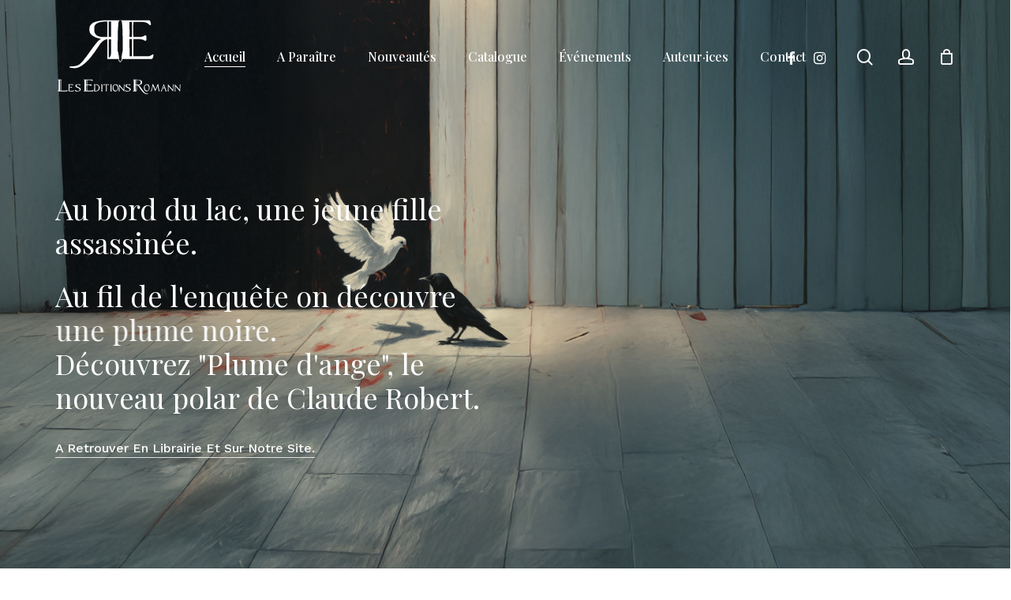

--- FILE ---
content_type: text/html; charset=UTF-8
request_url: https://editions-romann.ch/
body_size: 53578
content:
<!doctype html>
<html dir="ltr" lang="fr-FR" prefix="og: https://ogp.me/ns#" class="no-js">
<head><meta charset="UTF-8"><script>if(navigator.userAgent.match(/MSIE|Internet Explorer/i)||navigator.userAgent.match(/Trident\/7\..*?rv:11/i)){var href=document.location.href;if(!href.match(/[?&]nowprocket/)){if(href.indexOf("?")==-1){if(href.indexOf("#")==-1){document.location.href=href+"?nowprocket=1"}else{document.location.href=href.replace("#","?nowprocket=1#")}}else{if(href.indexOf("#")==-1){document.location.href=href+"&nowprocket=1"}else{document.location.href=href.replace("#","&nowprocket=1#")}}}}</script><script>(()=>{class RocketLazyLoadScripts{constructor(){this.v="2.0.4",this.userEvents=["keydown","keyup","mousedown","mouseup","mousemove","mouseover","mouseout","touchmove","touchstart","touchend","touchcancel","wheel","click","dblclick","input"],this.attributeEvents=["onblur","onclick","oncontextmenu","ondblclick","onfocus","onmousedown","onmouseenter","onmouseleave","onmousemove","onmouseout","onmouseover","onmouseup","onmousewheel","onscroll","onsubmit"]}async t(){this.i(),this.o(),/iP(ad|hone)/.test(navigator.userAgent)&&this.h(),this.u(),this.l(this),this.m(),this.k(this),this.p(this),this._(),await Promise.all([this.R(),this.L()]),this.lastBreath=Date.now(),this.S(this),this.P(),this.D(),this.O(),this.M(),await this.C(this.delayedScripts.normal),await this.C(this.delayedScripts.defer),await this.C(this.delayedScripts.async),await this.T(),await this.F(),await this.j(),await this.A(),window.dispatchEvent(new Event("rocket-allScriptsLoaded")),this.everythingLoaded=!0,this.lastTouchEnd&&await new Promise(t=>setTimeout(t,500-Date.now()+this.lastTouchEnd)),this.I(),this.H(),this.U(),this.W()}i(){this.CSPIssue=sessionStorage.getItem("rocketCSPIssue"),document.addEventListener("securitypolicyviolation",t=>{this.CSPIssue||"script-src-elem"!==t.violatedDirective||"data"!==t.blockedURI||(this.CSPIssue=!0,sessionStorage.setItem("rocketCSPIssue",!0))},{isRocket:!0})}o(){window.addEventListener("pageshow",t=>{this.persisted=t.persisted,this.realWindowLoadedFired=!0},{isRocket:!0}),window.addEventListener("pagehide",()=>{this.onFirstUserAction=null},{isRocket:!0})}h(){let t;function e(e){t=e}window.addEventListener("touchstart",e,{isRocket:!0}),window.addEventListener("touchend",function i(o){o.changedTouches[0]&&t.changedTouches[0]&&Math.abs(o.changedTouches[0].pageX-t.changedTouches[0].pageX)<10&&Math.abs(o.changedTouches[0].pageY-t.changedTouches[0].pageY)<10&&o.timeStamp-t.timeStamp<200&&(window.removeEventListener("touchstart",e,{isRocket:!0}),window.removeEventListener("touchend",i,{isRocket:!0}),"INPUT"===o.target.tagName&&"text"===o.target.type||(o.target.dispatchEvent(new TouchEvent("touchend",{target:o.target,bubbles:!0})),o.target.dispatchEvent(new MouseEvent("mouseover",{target:o.target,bubbles:!0})),o.target.dispatchEvent(new PointerEvent("click",{target:o.target,bubbles:!0,cancelable:!0,detail:1,clientX:o.changedTouches[0].clientX,clientY:o.changedTouches[0].clientY})),event.preventDefault()))},{isRocket:!0})}q(t){this.userActionTriggered||("mousemove"!==t.type||this.firstMousemoveIgnored?"keyup"===t.type||"mouseover"===t.type||"mouseout"===t.type||(this.userActionTriggered=!0,this.onFirstUserAction&&this.onFirstUserAction()):this.firstMousemoveIgnored=!0),"click"===t.type&&t.preventDefault(),t.stopPropagation(),t.stopImmediatePropagation(),"touchstart"===this.lastEvent&&"touchend"===t.type&&(this.lastTouchEnd=Date.now()),"click"===t.type&&(this.lastTouchEnd=0),this.lastEvent=t.type,t.composedPath&&t.composedPath()[0].getRootNode()instanceof ShadowRoot&&(t.rocketTarget=t.composedPath()[0]),this.savedUserEvents.push(t)}u(){this.savedUserEvents=[],this.userEventHandler=this.q.bind(this),this.userEvents.forEach(t=>window.addEventListener(t,this.userEventHandler,{passive:!1,isRocket:!0})),document.addEventListener("visibilitychange",this.userEventHandler,{isRocket:!0})}U(){this.userEvents.forEach(t=>window.removeEventListener(t,this.userEventHandler,{passive:!1,isRocket:!0})),document.removeEventListener("visibilitychange",this.userEventHandler,{isRocket:!0}),this.savedUserEvents.forEach(t=>{(t.rocketTarget||t.target).dispatchEvent(new window[t.constructor.name](t.type,t))})}m(){const t="return false",e=Array.from(this.attributeEvents,t=>"data-rocket-"+t),i="["+this.attributeEvents.join("],[")+"]",o="[data-rocket-"+this.attributeEvents.join("],[data-rocket-")+"]",s=(e,i,o)=>{o&&o!==t&&(e.setAttribute("data-rocket-"+i,o),e["rocket"+i]=new Function("event",o),e.setAttribute(i,t))};new MutationObserver(t=>{for(const n of t)"attributes"===n.type&&(n.attributeName.startsWith("data-rocket-")||this.everythingLoaded?n.attributeName.startsWith("data-rocket-")&&this.everythingLoaded&&this.N(n.target,n.attributeName.substring(12)):s(n.target,n.attributeName,n.target.getAttribute(n.attributeName))),"childList"===n.type&&n.addedNodes.forEach(t=>{if(t.nodeType===Node.ELEMENT_NODE)if(this.everythingLoaded)for(const i of[t,...t.querySelectorAll(o)])for(const t of i.getAttributeNames())e.includes(t)&&this.N(i,t.substring(12));else for(const e of[t,...t.querySelectorAll(i)])for(const t of e.getAttributeNames())this.attributeEvents.includes(t)&&s(e,t,e.getAttribute(t))})}).observe(document,{subtree:!0,childList:!0,attributeFilter:[...this.attributeEvents,...e]})}I(){this.attributeEvents.forEach(t=>{document.querySelectorAll("[data-rocket-"+t+"]").forEach(e=>{this.N(e,t)})})}N(t,e){const i=t.getAttribute("data-rocket-"+e);i&&(t.setAttribute(e,i),t.removeAttribute("data-rocket-"+e))}k(t){Object.defineProperty(HTMLElement.prototype,"onclick",{get(){return this.rocketonclick||null},set(e){this.rocketonclick=e,this.setAttribute(t.everythingLoaded?"onclick":"data-rocket-onclick","this.rocketonclick(event)")}})}S(t){function e(e,i){let o=e[i];e[i]=null,Object.defineProperty(e,i,{get:()=>o,set(s){t.everythingLoaded?o=s:e["rocket"+i]=o=s}})}e(document,"onreadystatechange"),e(window,"onload"),e(window,"onpageshow");try{Object.defineProperty(document,"readyState",{get:()=>t.rocketReadyState,set(e){t.rocketReadyState=e},configurable:!0}),document.readyState="loading"}catch(t){console.log("WPRocket DJE readyState conflict, bypassing")}}l(t){this.originalAddEventListener=EventTarget.prototype.addEventListener,this.originalRemoveEventListener=EventTarget.prototype.removeEventListener,this.savedEventListeners=[],EventTarget.prototype.addEventListener=function(e,i,o){o&&o.isRocket||!t.B(e,this)&&!t.userEvents.includes(e)||t.B(e,this)&&!t.userActionTriggered||e.startsWith("rocket-")||t.everythingLoaded?t.originalAddEventListener.call(this,e,i,o):(t.savedEventListeners.push({target:this,remove:!1,type:e,func:i,options:o}),"mouseenter"!==e&&"mouseleave"!==e||t.originalAddEventListener.call(this,e,t.savedUserEvents.push,o))},EventTarget.prototype.removeEventListener=function(e,i,o){o&&o.isRocket||!t.B(e,this)&&!t.userEvents.includes(e)||t.B(e,this)&&!t.userActionTriggered||e.startsWith("rocket-")||t.everythingLoaded?t.originalRemoveEventListener.call(this,e,i,o):t.savedEventListeners.push({target:this,remove:!0,type:e,func:i,options:o})}}J(t,e){this.savedEventListeners=this.savedEventListeners.filter(i=>{let o=i.type,s=i.target||window;return e!==o||t!==s||(this.B(o,s)&&(i.type="rocket-"+o),this.$(i),!1)})}H(){EventTarget.prototype.addEventListener=this.originalAddEventListener,EventTarget.prototype.removeEventListener=this.originalRemoveEventListener,this.savedEventListeners.forEach(t=>this.$(t))}$(t){t.remove?this.originalRemoveEventListener.call(t.target,t.type,t.func,t.options):this.originalAddEventListener.call(t.target,t.type,t.func,t.options)}p(t){let e;function i(e){return t.everythingLoaded?e:e.split(" ").map(t=>"load"===t||t.startsWith("load.")?"rocket-jquery-load":t).join(" ")}function o(o){function s(e){const s=o.fn[e];o.fn[e]=o.fn.init.prototype[e]=function(){return this[0]===window&&t.userActionTriggered&&("string"==typeof arguments[0]||arguments[0]instanceof String?arguments[0]=i(arguments[0]):"object"==typeof arguments[0]&&Object.keys(arguments[0]).forEach(t=>{const e=arguments[0][t];delete arguments[0][t],arguments[0][i(t)]=e})),s.apply(this,arguments),this}}if(o&&o.fn&&!t.allJQueries.includes(o)){const e={DOMContentLoaded:[],"rocket-DOMContentLoaded":[]};for(const t in e)document.addEventListener(t,()=>{e[t].forEach(t=>t())},{isRocket:!0});o.fn.ready=o.fn.init.prototype.ready=function(i){function s(){parseInt(o.fn.jquery)>2?setTimeout(()=>i.bind(document)(o)):i.bind(document)(o)}return"function"==typeof i&&(t.realDomReadyFired?!t.userActionTriggered||t.fauxDomReadyFired?s():e["rocket-DOMContentLoaded"].push(s):e.DOMContentLoaded.push(s)),o([])},s("on"),s("one"),s("off"),t.allJQueries.push(o)}e=o}t.allJQueries=[],o(window.jQuery),Object.defineProperty(window,"jQuery",{get:()=>e,set(t){o(t)}})}P(){const t=new Map;document.write=document.writeln=function(e){const i=document.currentScript,o=document.createRange(),s=i.parentElement;let n=t.get(i);void 0===n&&(n=i.nextSibling,t.set(i,n));const c=document.createDocumentFragment();o.setStart(c,0),c.appendChild(o.createContextualFragment(e)),s.insertBefore(c,n)}}async R(){return new Promise(t=>{this.userActionTriggered?t():this.onFirstUserAction=t})}async L(){return new Promise(t=>{document.addEventListener("DOMContentLoaded",()=>{this.realDomReadyFired=!0,t()},{isRocket:!0})})}async j(){return this.realWindowLoadedFired?Promise.resolve():new Promise(t=>{window.addEventListener("load",t,{isRocket:!0})})}M(){this.pendingScripts=[];this.scriptsMutationObserver=new MutationObserver(t=>{for(const e of t)e.addedNodes.forEach(t=>{"SCRIPT"!==t.tagName||t.noModule||t.isWPRocket||this.pendingScripts.push({script:t,promise:new Promise(e=>{const i=()=>{const i=this.pendingScripts.findIndex(e=>e.script===t);i>=0&&this.pendingScripts.splice(i,1),e()};t.addEventListener("load",i,{isRocket:!0}),t.addEventListener("error",i,{isRocket:!0}),setTimeout(i,1e3)})})})}),this.scriptsMutationObserver.observe(document,{childList:!0,subtree:!0})}async F(){await this.X(),this.pendingScripts.length?(await this.pendingScripts[0].promise,await this.F()):this.scriptsMutationObserver.disconnect()}D(){this.delayedScripts={normal:[],async:[],defer:[]},document.querySelectorAll("script[type$=rocketlazyloadscript]").forEach(t=>{t.hasAttribute("data-rocket-src")?t.hasAttribute("async")&&!1!==t.async?this.delayedScripts.async.push(t):t.hasAttribute("defer")&&!1!==t.defer||"module"===t.getAttribute("data-rocket-type")?this.delayedScripts.defer.push(t):this.delayedScripts.normal.push(t):this.delayedScripts.normal.push(t)})}async _(){await this.L();let t=[];document.querySelectorAll("script[type$=rocketlazyloadscript][data-rocket-src]").forEach(e=>{let i=e.getAttribute("data-rocket-src");if(i&&!i.startsWith("data:")){i.startsWith("//")&&(i=location.protocol+i);try{const o=new URL(i).origin;o!==location.origin&&t.push({src:o,crossOrigin:e.crossOrigin||"module"===e.getAttribute("data-rocket-type")})}catch(t){}}}),t=[...new Map(t.map(t=>[JSON.stringify(t),t])).values()],this.Y(t,"preconnect")}async G(t){if(await this.K(),!0!==t.noModule||!("noModule"in HTMLScriptElement.prototype))return new Promise(e=>{let i;function o(){(i||t).setAttribute("data-rocket-status","executed"),e()}try{if(navigator.userAgent.includes("Firefox/")||""===navigator.vendor||this.CSPIssue)i=document.createElement("script"),[...t.attributes].forEach(t=>{let e=t.nodeName;"type"!==e&&("data-rocket-type"===e&&(e="type"),"data-rocket-src"===e&&(e="src"),i.setAttribute(e,t.nodeValue))}),t.text&&(i.text=t.text),t.nonce&&(i.nonce=t.nonce),i.hasAttribute("src")?(i.addEventListener("load",o,{isRocket:!0}),i.addEventListener("error",()=>{i.setAttribute("data-rocket-status","failed-network"),e()},{isRocket:!0}),setTimeout(()=>{i.isConnected||e()},1)):(i.text=t.text,o()),i.isWPRocket=!0,t.parentNode.replaceChild(i,t);else{const i=t.getAttribute("data-rocket-type"),s=t.getAttribute("data-rocket-src");i?(t.type=i,t.removeAttribute("data-rocket-type")):t.removeAttribute("type"),t.addEventListener("load",o,{isRocket:!0}),t.addEventListener("error",i=>{this.CSPIssue&&i.target.src.startsWith("data:")?(console.log("WPRocket: CSP fallback activated"),t.removeAttribute("src"),this.G(t).then(e)):(t.setAttribute("data-rocket-status","failed-network"),e())},{isRocket:!0}),s?(t.fetchPriority="high",t.removeAttribute("data-rocket-src"),t.src=s):t.src="data:text/javascript;base64,"+window.btoa(unescape(encodeURIComponent(t.text)))}}catch(i){t.setAttribute("data-rocket-status","failed-transform"),e()}});t.setAttribute("data-rocket-status","skipped")}async C(t){const e=t.shift();return e?(e.isConnected&&await this.G(e),this.C(t)):Promise.resolve()}O(){this.Y([...this.delayedScripts.normal,...this.delayedScripts.defer,...this.delayedScripts.async],"preload")}Y(t,e){this.trash=this.trash||[];let i=!0;var o=document.createDocumentFragment();t.forEach(t=>{const s=t.getAttribute&&t.getAttribute("data-rocket-src")||t.src;if(s&&!s.startsWith("data:")){const n=document.createElement("link");n.href=s,n.rel=e,"preconnect"!==e&&(n.as="script",n.fetchPriority=i?"high":"low"),t.getAttribute&&"module"===t.getAttribute("data-rocket-type")&&(n.crossOrigin=!0),t.crossOrigin&&(n.crossOrigin=t.crossOrigin),t.integrity&&(n.integrity=t.integrity),t.nonce&&(n.nonce=t.nonce),o.appendChild(n),this.trash.push(n),i=!1}}),document.head.appendChild(o)}W(){this.trash.forEach(t=>t.remove())}async T(){try{document.readyState="interactive"}catch(t){}this.fauxDomReadyFired=!0;try{await this.K(),this.J(document,"readystatechange"),document.dispatchEvent(new Event("rocket-readystatechange")),await this.K(),document.rocketonreadystatechange&&document.rocketonreadystatechange(),await this.K(),this.J(document,"DOMContentLoaded"),document.dispatchEvent(new Event("rocket-DOMContentLoaded")),await this.K(),this.J(window,"DOMContentLoaded"),window.dispatchEvent(new Event("rocket-DOMContentLoaded"))}catch(t){console.error(t)}}async A(){try{document.readyState="complete"}catch(t){}try{await this.K(),this.J(document,"readystatechange"),document.dispatchEvent(new Event("rocket-readystatechange")),await this.K(),document.rocketonreadystatechange&&document.rocketonreadystatechange(),await this.K(),this.J(window,"load"),window.dispatchEvent(new Event("rocket-load")),await this.K(),window.rocketonload&&window.rocketonload(),await this.K(),this.allJQueries.forEach(t=>t(window).trigger("rocket-jquery-load")),await this.K(),this.J(window,"pageshow");const t=new Event("rocket-pageshow");t.persisted=this.persisted,window.dispatchEvent(t),await this.K(),window.rocketonpageshow&&window.rocketonpageshow({persisted:this.persisted})}catch(t){console.error(t)}}async K(){Date.now()-this.lastBreath>45&&(await this.X(),this.lastBreath=Date.now())}async X(){return document.hidden?new Promise(t=>setTimeout(t)):new Promise(t=>requestAnimationFrame(t))}B(t,e){return e===document&&"readystatechange"===t||(e===document&&"DOMContentLoaded"===t||(e===window&&"DOMContentLoaded"===t||(e===window&&"load"===t||e===window&&"pageshow"===t)))}static run(){(new RocketLazyLoadScripts).t()}}RocketLazyLoadScripts.run()})();</script>
	
	<meta name="viewport" content="width=device-width, initial-scale=1, maximum-scale=1, user-scalable=0"/><title>Accueil - Editions Romann</title>
<link crossorigin data-rocket-preconnect href="https://fonts.googleapis.com" rel="preconnect">
<link data-rocket-preload as="style" href="https://fonts.googleapis.com/css2?family=Roboto%3Aital%2Cwght%400%2C100%3B0%2C300%3B0%2C400%3B0%2C500%3B0%2C700%3B0%2C900%3B1%2C100%3B1%2C300%3B1%2C400%3B1%2C500%3B1%2C700%3B1%2C900&#038;ver=1.6.6&#038;display=swap" rel="preload">
<link data-rocket-preload as="style" href="https://fonts.googleapis.com/css?family=Open%20Sans%3A300%2C400%2C600%2C700%7CJosefin%20Sans%3A400%7CPlayfair%20Display%3A500%2C400%7CWork%20Sans%3A500%2C400%7CCastoro%3A400&#038;subset=latin%2Clatin-ext,latin&#038;display=swap" rel="preload">
<link href="https://fonts.googleapis.com/css2?family=Roboto%3Aital%2Cwght%400%2C100%3B0%2C300%3B0%2C400%3B0%2C500%3B0%2C700%3B0%2C900%3B1%2C100%3B1%2C300%3B1%2C400%3B1%2C500%3B1%2C700%3B1%2C900&#038;ver=1.6.6&#038;display=swap" media="print" onload="this.media=&#039;all&#039;" rel="stylesheet">
<noscript><link rel="stylesheet" href="https://fonts.googleapis.com/css2?family=Roboto%3Aital%2Cwght%400%2C100%3B0%2C300%3B0%2C400%3B0%2C500%3B0%2C700%3B0%2C900%3B1%2C100%3B1%2C300%3B1%2C400%3B1%2C500%3B1%2C700%3B1%2C900&#038;ver=1.6.6&#038;display=swap"></noscript>
<link href="https://fonts.googleapis.com/css?family=Open%20Sans%3A300%2C400%2C600%2C700%7CJosefin%20Sans%3A400%7CPlayfair%20Display%3A500%2C400%7CWork%20Sans%3A500%2C400%7CCastoro%3A400&#038;subset=latin%2Clatin-ext,latin&#038;display=swap" media="print" onload="this.media=&#039;all&#039;" rel="stylesheet">
<noscript><link rel="stylesheet" href="https://fonts.googleapis.com/css?family=Open%20Sans%3A300%2C400%2C600%2C700%7CJosefin%20Sans%3A400%7CPlayfair%20Display%3A500%2C400%7CWork%20Sans%3A500%2C400%7CCastoro%3A400&#038;subset=latin%2Clatin-ext,latin&#038;display=swap"></noscript>

		
	<meta name="description" content="Les Editions Romann à Lausanne publient des romans et des polars romands dont plusieurs récompensés par des prix littéraires. Découvrez ses auteurs et un large choix de romans"/>
	<meta name="robots" content="max-image-preview:large"/>
	<link rel="canonical" href="https://editions-romann.ch/"/>
	<meta name="generator" content="All in One SEO (AIOSEO) 4.8.9"/>
		<meta property="og:locale" content="fr_FR"/>
		<meta property="og:site_name" content="Editions Romann - La maison des nouvelles plumes romandes"/>
		<meta property="og:type" content="website"/>
		<meta property="og:title" content="Accueil - Editions Romann"/>
		<meta property="og:description" content="Les Editions Romann à Lausanne publient des romans et des polars romands dont plusieurs récompensés par des prix littéraires. Découvrez ses auteurs et un large choix de romans"/>
		<meta property="og:url" content="https://editions-romann.ch/"/>
		<meta name="twitter:card" content="summary_large_image"/>
		<meta name="twitter:title" content="Accueil - Editions Romann"/>
		<meta name="twitter:description" content="Les Editions Romann à Lausanne publient des romans et des polars romands dont plusieurs récompensés par des prix littéraires. Découvrez ses auteurs et un large choix de romans"/>
		<script type="application/ld+json" class="aioseo-schema">
			{"@context":"https:\/\/schema.org","@graph":[{"@type":"BreadcrumbList","@id":"https:\/\/editions-romann.ch\/#breadcrumblist","itemListElement":[{"@type":"ListItem","@id":"https:\/\/editions-romann.ch#listItem","position":1,"name":"Home"}]},{"@type":"Organization","@id":"https:\/\/editions-romann.ch\/#organization","name":"Les Editions Romann","description":"La maison des nouvelles plumes romandes","url":"https:\/\/editions-romann.ch\/"},{"@type":"WebPage","@id":"https:\/\/editions-romann.ch\/#webpage","url":"https:\/\/editions-romann.ch\/","name":"Accueil - Editions Romann","description":"Les Editions Romann \u00e0 Lausanne publient des romans et des polars romands dont plusieurs r\u00e9compens\u00e9s par des prix litt\u00e9raires. D\u00e9couvrez ses auteurs et un large choix de romans","inLanguage":"fr-FR","isPartOf":{"@id":"https:\/\/editions-romann.ch\/#website"},"breadcrumb":{"@id":"https:\/\/editions-romann.ch\/#breadcrumblist"},"datePublished":"2020-11-29T19:57:26+01:00","dateModified":"2025-10-28T17:31:29+01:00"},{"@type":"WebSite","@id":"https:\/\/editions-romann.ch\/#website","url":"https:\/\/editions-romann.ch\/","name":"Les Editions Romann","description":"La maison des nouvelles plumes romandes","inLanguage":"fr-FR","publisher":{"@id":"https:\/\/editions-romann.ch\/#organization"}}]}
		</script>
		

<link rel='dns-prefetch' href='//www.googletagmanager.com'/>
<link rel='dns-prefetch' href='//fonts.googleapis.com'/>
<link href='https://fonts.gstatic.com' crossorigin rel='preconnect'/>
<link href='https://fonts.googleapis.com' rel='preconnect'/>
<link rel="alternate" type="application/rss+xml" title="Editions Romann &raquo; Flux" href="https://editions-romann.ch/feed/"/>
<link rel="alternate" type="application/rss+xml" title="Editions Romann &raquo; Flux des commentaires" href="https://editions-romann.ch/comments/feed/"/>
<link rel="alternate" type="text/calendar" title="Editions Romann &raquo; Flux iCal" href="https://editions-romann.ch/evenements/?ical=1"/>
<link rel="alternate" title="oEmbed (JSON)" type="application/json+oembed" href="https://editions-romann.ch/wp-json/oembed/1.0/embed?url=https%3A%2F%2Feditions-romann.ch%2F"/>
<link rel="alternate" title="oEmbed (XML)" type="text/xml+oembed" href="https://editions-romann.ch/wp-json/oembed/1.0/embed?url=https%3A%2F%2Feditions-romann.ch%2F&#038;format=xml"/>
		<style>.lazyload,.lazyloading{max-width:100%}</style>
		<link rel="preload" href="https://editions-romann.ch/wp-content/themes/salient/css/fonts/icomoon.woff?v=1.3" as="font" type="font/woff" crossorigin="anonymous"><style id='wp-img-auto-sizes-contain-inline-css' type='text/css'>img:is([sizes=auto i],[sizes^="auto," i]){contain-intrinsic-size:3000px 1500px}</style>

<link rel='stylesheet' id='sbi_styles-css' href='https://editions-romann.ch/wp-content/cache/background-css/1/editions-romann.ch/wp-content/plugins/instagram-feed/css/A.sbi-styles.min.css,qver=6.9.1,awpr_t=1768652216.pagespeed.cf.tWSxDjvOZI.css' type='text/css' media='all'/>
<style id='classic-theme-styles-inline-css' type='text/css'>.wp-block-button__link{color:#fff;background-color:#32373c;border-radius:9999px;box-shadow:none;text-decoration:none;padding:calc(.667em + 2px) calc(1.333em + 2px);font-size:1.125em}.wp-block-file__button{background:#32373c;color:#fff;text-decoration:none}</style>
<style data-minify="1" id='wpa-css-css' media='all'>.wpa-test-msg{background:#d1ecf1!important;border:1px solid #bee5eb!important;border-radius:5px!important;color:#0c5460!important;font-size:14px!important;padding:.75rem 1.25rem!important;font-family:Arial!important;margin-top:5px!important}span.wpa-button{display:inline-block!important;padding-top:5px!important;color:#fff!important;background-color:#6c757d!important;border-color:#6c757d!important;padding:5px 10px!important;border-radius:5px!important;margin-top:5px!important;cursor:pointer!important}#altEmail_container,.altEmail_container{position:absolute!important;overflow:hidden!important;display:inline!important;height:1px!important;width:1px!important;z-index:-1000!important}</style>
<link data-minify="1" rel='stylesheet' id='nectar-portfolio-css' href='https://editions-romann.ch/wp-content/cache/background-css/1/editions-romann.ch/wp-content/cache/min/1/wp-content/plugins/salient-portfolio/css/A.portfolio.css,qver=1761600532,awpr_t=1768652216.pagespeed.cf.GWo59UFIRo.css' type='text/css' media='all'/>
<style data-minify="1" id='vlp-public-css' media='all'>.vlp-link-container{position:relative}.vlp-link-container:hover{cursor:pointer}.vlp-link-container:after{clear:both;content:"";display:table}.vlp-link-container .vlp-link-summary p:last-child{margin-bottom:0}a.vlp-link{bottom:0!important;left:0!important;position:absolute!important;right:0!important;top:0!important}a.vlp-link,a.vlp-link:active,a.vlp-link:hover,a.vlp-link:link,a.vlp-link:visited{background:0!important;border:0!important;box-shadow:none!important;float:none!important;margin:0!important;opacity:1!important;outline:0!important;padding:0!important;text-decoration:none!important;transform:none!important}</style>
<link data-minify="1" rel='stylesheet' id='woocommerce-layout-css' href='https://editions-romann.ch/wp-content/cache/min/1/wp-content/plugins/woocommerce/assets/css/woocommerce-layout.css?ver=1761600532' type='text/css' media='all'/>
<link data-minify="1" rel='stylesheet' id='woocommerce-smallscreen-css' href='https://editions-romann.ch/wp-content/cache/min/1/wp-content/plugins/woocommerce/assets/css/woocommerce-smallscreen.css?ver=1761600532' type='text/css' media='only screen and (max-width: 768px)'/>
<link data-minify="1" rel='stylesheet' id='woocommerce-general-css' href='https://editions-romann.ch/wp-content/cache/background-css/1/editions-romann.ch/wp-content/cache/min/1/wp-content/plugins/woocommerce/assets/css/A.woocommerce.css,qver=1761600532,awpr_t=1768652216.pagespeed.cf.fr9KspMCe2.css' type='text/css' media='all'/>
<style id='woocommerce-inline-inline-css' type='text/css'>.woocommerce form .form-row .required{visibility:visible}</style>
<style data-minify="1" id='woocommerce-pre-orders-main-css-css' media='all'>.hidden{display:none}.wc-pre-orders-alert{border:1px solid #fd397a;color:#fd397a;display:flex;align-items:stretch;padding:1rem 2rem;border-radius:3px;margin:0 0 20px 0}.disabled-input{display:none}.preoder-span-block{display:block;margin-top:6px}</style>
<link rel='stylesheet' id='woo-variation-swatches-css' href='https://editions-romann.ch/wp-content/plugins/woo-variation-swatches/assets/css/frontend.min.css?ver=1761573399' type='text/css' media='all'/>
<style id='woo-variation-swatches-inline-css' type='text/css'>
:root {
--wvs-tick:url("data:image/svg+xml;utf8,%3Csvg filter='drop-shadow(0px 0px 2px rgb(0 0 0 / .8))' xmlns='http://www.w3.org/2000/svg'  viewBox='0 0 30 30'%3E%3Cpath fill='none' stroke='%23ffffff' stroke-linecap='round' stroke-linejoin='round' stroke-width='4' d='M4 16L11 23 27 7'/%3E%3C/svg%3E");

--wvs-cross:url("data:image/svg+xml;utf8,%3Csvg filter='drop-shadow(0px 0px 5px rgb(255 255 255 / .6))' xmlns='http://www.w3.org/2000/svg' width='72px' height='72px' viewBox='0 0 24 24'%3E%3Cpath fill='none' stroke='%23ff0000' stroke-linecap='round' stroke-width='0.6' d='M5 5L19 19M19 5L5 19'/%3E%3C/svg%3E");
--wvs-single-product-item-width:30px;
--wvs-single-product-item-height:30px;
--wvs-single-product-item-font-size:16px}
/*# sourceURL=woo-variation-swatches-inline-css */
</style>
<link data-minify="1" rel='stylesheet' id='yith-wcan-shortcodes-css' href='https://editions-romann.ch/wp-content/cache/background-css/1/editions-romann.ch/wp-content/cache/min/1/wp-content/plugins/yith-woocommerce-ajax-navigation/assets/css/shortcodes.css?ver=1761600532&wpr_t=1768652216' type='text/css' media='all'/>
<style id='yith-wcan-shortcodes-inline-css' type='text/css'>:root{--yith-wcan-filters_colors_titles:#434343;--yith-wcan-filters_colors_background:#fff;--yith-wcan-filters_colors_accent:#a7144c;--yith-wcan-filters_colors_accent_r:167;--yith-wcan-filters_colors_accent_g:20;--yith-wcan-filters_colors_accent_b:76;--yith-wcan-color_swatches_border_radius:100%;--yith-wcan-color_swatches_size:30px;--yith-wcan-labels_style_background:#fff;--yith-wcan-labels_style_background_hover:#a7144c;--yith-wcan-labels_style_background_active:#a7144c;--yith-wcan-labels_style_text:#434343;--yith-wcan-labels_style_text_hover:#fff;--yith-wcan-labels_style_text_active:#fff;--yith-wcan-anchors_style_text:#434343;--yith-wcan-anchors_style_text_hover:#a7144c;--yith-wcan-anchors_style_text_active:#a7144c}</style>
<link data-minify="1" rel='stylesheet' id='brands-styles-css' href='https://editions-romann.ch/wp-content/cache/min/1/wp-content/plugins/woocommerce/assets/css/brands.css?ver=1761600532' type='text/css' media='all'/>
<link data-minify="1" rel='stylesheet' id='font-awesome-css' href='https://editions-romann.ch/wp-content/cache/min/1/wp-content/themes/salient/css/A.font-awesome.min.css,qver=1761600532.pagespeed.cf.hpDrmL51h5.css' type='text/css' media='all'/>
<style id='font-awesome-inline-css' type='text/css'>[data-font="FontAwesome"]:before{font-family:'FontAwesome'!important;content:attr(data-icon)!important;speak:none!important;font-weight:normal!important;font-variant:normal!important;text-transform:none!important;line-height:1!important;font-style:normal!important;-webkit-font-smoothing:antialiased!important;-moz-osx-font-smoothing:grayscale!important}</style>
<link data-minify="1" rel='stylesheet' id='salient-grid-system-css' href='https://editions-romann.ch/wp-content/cache/min/1/wp-content/themes/salient/css/build/grid-system.css?ver=1761600532' type='text/css' media='all'/>
<link data-minify="1" rel='stylesheet' id='main-styles-css' href='https://editions-romann.ch/wp-content/cache/background-css/1/editions-romann.ch/wp-content/cache/min/1/wp-content/themes/salient/css/build/A.style.css,qver=1761600532,awpr_t=1768652216.pagespeed.cf.k7g3SUnhFl.css' type='text/css' media='all'/>
<style id='main-styles-inline-css' type='text/css'>html body[data-header-resize="1"] .container-wrap,html body[data-header-format="left-header"][data-header-resize="0"] .container-wrap,html body[data-header-resize="0"] .container-wrap,body[data-header-format="left-header"][data-header-resize="0"] .container-wrap{padding-top:0}.main-content>.row>#breadcrumbs.yoast{padding:20px 0}</style>
<style data-minify="1" id='nectar-header-layout-centered-menu-css' media='all'>#header-outer[data-format=centered-menu] #top .span_9,#header-outer[data-format=centered-menu] #top .span_9 .sf-menu:not(.buttons){left:0;position:relative;text-align:center;width:100%;z-index:1}#header-outer[data-format=centered-menu] #top nav>.sf-menu>li{float:none;display:inline-block}#header-outer[data-format=centered-menu] #top nav>.sf-menu>.megamenu{position:static}#header-outer[data-format=centered-menu] #top nav>.sf-menu>li ul{text-align:left}#header-outer[data-format=centered-menu] #top .span_3,#header-outer[data-format=centered-menu] #top nav>.buttons{z-index:10;position:absolute}#header-outer[data-format=centered-menu] #top .span_3{left:0}#header-outer[data-format=centered-menu] .logo-spacing{visibility:hidden;pointer-events:none;z-index:-100}@media only screen and (max-width:1000px){#header-outer[data-format=centered-menu] .logo-spacing{display:none}}#header-outer[data-format=centered-menu] .logo-spacing img{margin-bottom:0}#header-outer[data-format=centered-menu] #top .span_3{position:relative;margin-right:0}#header-outer[data-format=centered-menu] #top .span_9,#header-outer[data-format=centered-menu] #top .span_9 .sf-menu:not(.buttons){position:static}#header-outer[data-format=centered-menu] #top .span_9,#header-outer[data-format=centered-menu] #top .span_9 nav{-webkit-flex-grow:1;-moz-flex-grow:1;-ms-flex-positive:1;-ms-flex-grow:1;flex-grow:1}#header-outer[data-format=centered-menu] #top .span_3,#header-outer[data-format=centered-menu] #top nav>.buttons{height:100%}@media only screen and (max-width:999px){#header-outer[data-format=centered-menu] #top .span_9{text-align:right;z-index:10000;left:auto}}</style>
<link data-minify="1" rel='stylesheet' id='nectar-element-rotating-words-title-css' href='https://editions-romann.ch/wp-content/cache/min/1/wp-content/themes/salient/css/build/elements/element-rotating-words-title.css?ver=1761600532' type='text/css' media='all'/>
<link data-minify="1" rel='stylesheet' id='nectar-element-vc-separator-css' href='https://editions-romann.ch/wp-content/cache/min/1/wp-content/themes/salient/css/build/elements/element-vc-separator.css?ver=1761600532' type='text/css' media='all'/>
<link data-minify="1" rel='stylesheet' id='nectar-caroufredsel-css' href='https://editions-romann.ch/wp-content/cache/min/1/wp-content/themes/salient/css/build/plugins/caroufredsel.css?ver=1761600532' type='text/css' media='all'/>
<link data-minify="1" rel='stylesheet' id='nectar-element-product-carousel-css' href='https://editions-romann.ch/wp-content/cache/min/1/wp-content/themes/salient/css/build/elements/element-product-carousel.css?ver=1761600532' type='text/css' media='all'/>
<style data-minify="1" id='nectar-basic-events-calendar-css' media='all'>.tribe-events .tribe-events-c-top-bar__nav-list-item,.tribe-events-c-view-selector ul li{list-style:none}body[data-form-style=minimal] .tribe-common .tribe-common-a11y-visual-hide{position:absolute}#ajax-content-wrap .tribe-events .datepicker th{text-align:center;border:none}#ajax-content-wrap .tribe-events .datepicker td{border:none}#ajax-content-wrap .tribe-events .datepicker table{margin-bottom:0}</style>

<link data-minify="1" rel='stylesheet' id='responsive-css' href='https://editions-romann.ch/wp-content/cache/min/1/wp-content/themes/salient/css/build/responsive.css?ver=1761600531' type='text/css' media='all'/>
<link data-minify="1" rel='stylesheet' id='nectar-product-style-minimal-css' href='https://editions-romann.ch/wp-content/cache/min/1/wp-content/themes/salient/css/build/third-party/woocommerce/product-style-minimal.css?ver=1761600531' type='text/css' media='all'/>
<link data-minify="1" rel='stylesheet' id='woocommerce-css' href='https://editions-romann.ch/wp-content/cache/min/1/wp-content/themes/salient/css/build/woocommerce.css?ver=1761600531' type='text/css' media='all'/>
<link data-minify="1" rel='stylesheet' id='nectar-flickity-css' href='https://editions-romann.ch/wp-content/cache/min/1/wp-content/themes/salient/css/build/plugins/flickity.css?ver=1761600532' type='text/css' media='all'/>
<link data-minify="1" rel='stylesheet' id='select2-css' href='https://editions-romann.ch/wp-content/cache/min/1/wp-content/plugins/woocommerce/assets/css/select2.css?ver=1761600531' type='text/css' media='all'/>
<link data-minify="1" rel='stylesheet' id='skin-material-css' href='https://editions-romann.ch/wp-content/cache/min/1/wp-content/themes/salient/css/build/skin-material.css?ver=1761600531' type='text/css' media='all'/>
<link data-minify="1" rel='stylesheet' id='salient-wp-menu-dynamic-css' href='https://editions-romann.ch/wp-content/cache/min/1/wp-content/uploads/salient/A.menu-dynamic.css,qver=1761600531.pagespeed.cf.Fru0AEro0O.css' type='text/css' media='all'/>
<link data-minify="1" rel='stylesheet' id='dflip-style-css' href='https://editions-romann.ch/wp-content/cache/min/1/wp-content/plugins/3d-flipbook-dflip-lite/assets/css/A.dflip.min.css,qver=1761600531.pagespeed.cf.GSn5EEw2oT.css' type='text/css' media='all'/>
<link data-minify="1" rel='stylesheet' id='nectar-widget-posts-css' href='https://editions-romann.ch/wp-content/cache/min/1/wp-content/themes/salient/css/build/elements/widget-nectar-posts.css?ver=1761600531' type='text/css' media='all'/>
<link data-minify="1" rel='stylesheet' id='js_composer_front-css' href='https://editions-romann.ch/wp-content/cache/background-css/1/editions-romann.ch/wp-content/cache/min/1/wp-content/plugins/js_composer_salient/assets/css/js_composer.min.css?ver=1761600532&wpr_t=1768652216' type='text/css' media='all'/>
<link data-minify="1" rel='stylesheet' id='video-js-css' href='https://editions-romann.ch/wp-content/cache/min/1/wp-content/plugins/video-embed-thumbnail-generator/video-js/video-js.min.css?ver=1761600531' type='text/css' media='all'/>
<style data-minify="1" id='video-js-kg-skin-css' media='all'>.kg-video-js-skin{font-size:10px;color:#fff}.kg-video-js-skin .vjs-big-play-button{font-size:3em;line-height:3em;height:3em;width:3em;border:.16666em solid #fff;border-radius:3em;left:50%;top:50%;margin-left:-1.5em;margin-top:-1.5em;position:absolute;box-sizing:border-box;z-index:2}.kg-video-js-skin .vjs-control-bar,.kg-video-js-skin .vjs-big-play-button,.kg-video-js-skin .vjs-menu-button .vjs-menu-content{background-color:#2B333F;background-color:rgba(40,40,40,.75)}.kg-video-js-skin .vjs-slider{background-color:#73859f;background-color:rgba(115,133,159,.5)}.kg-video-js-skin .vjs-volume-level,.kg-video-js-skin .vjs-play-progress,.kg-video-js-skin .vjs-slider-bar{background:#fff}.kg-video-js-skin .vjs-load-progress{background:ligthen(#73859f,25%);background:rgba(115,133,159,.5)}.kg-video-js-skin .vjs-load-progress div{background:ligthen(#73859f,50%);background:rgba(115,133,159,.75)}.kg-video-js-skin .vjs-big-play-button .vjs-icon-placeholder:before,.kg-video-js-skin .vjs-play-control .vjs-icon-placeholder:before,.vjs-icon-play:before{content:none}.kg-video-js-skin .vjs-big-play-button::before{content:'\f101';font-size:2.1em;font-family:'Videojs';text-align:center;width:100%;height:100%;line-height:1.3em;color:#fff}</style>
<link data-minify="1" rel='stylesheet' id='kgvid_video_styles-css' href='https://editions-romann.ch/wp-content/cache/min/1/wp-content/plugins/video-embed-thumbnail-generator/src/public/css/videopack-styles.css?ver=1761600531' type='text/css' media='all'/>
<link data-minify="1" rel='stylesheet' id='css-twint-woocommerce-extension-main-css' href='https://editions-romann.ch/wp-content/cache/min/1/wp-content/plugins/twint-woocommerce-extension/dist/frontend.css?ver=1761600531' type='text/css' media='all'/>
<link data-minify="1" rel='stylesheet' id='dynamic-css-css' href='https://editions-romann.ch/wp-content/cache/min/1/wp-content/themes/salient/css/A.salient-dynamic-styles.css,qver=1761600531.pagespeed.cf.a5iFbWICLF.css' type='text/css' media='all'/>
<style id='dynamic-css-inline-css' type='text/css'>.no-rgba #header-space{display:none}@media only screen and (max-width:999px){body #header-space[data-header-mobile-fixed="1"]{display:none}#header-outer[data-mobile-fixed="false"]{position:absolute}body:not(.nectar-no-flex-height) #header-space[data-secondary-header-display="full"]:not([data-header-mobile-fixed="false"]){display:block!important;margin-bottom:-50px}#header-space[data-secondary-header-display="full"][data-header-mobile-fixed="false"]{display:none}}@media only screen and (min-width:1000px){#header-space{display:none}.nectar-slider-wrap.first-section,.parallax_slider_outer.first-section,.full-width-content.first-section,.parallax_slider_outer.first-section .swiper-slide .content,.nectar-slider-wrap.first-section .swiper-slide .content,#page-header-bg,.nder-page-header,#page-header-wrap,.full-width-section.first-section{margin-top:0!important}body #page-header-bg,body #page-header-wrap{height:144px}body #search-outer{z-index:100000}#page-header-wrap.fullscreen-header,#page-header-wrap.fullscreen-header #page-header-bg,html:not(.nectar-box-roll-loaded) .nectar-box-roll > #page-header-bg.fullscreen-header,.nectar_fullscreen_zoom_recent_projects,#nectar_fullscreen_rows:not(.afterLoaded) > div{height:100vh}.wpb_row.vc_row-o-full-height.top-level,.wpb_row.vc_row-o-full-height.top-level>.col.span_12{min-height:100vh}#page-header-bg[data-alignment-v="middle"] .span_6 .inner-wrap,#page-header-bg[data-alignment-v="top"] .span_6 .inner-wrap{padding-top:122px}.nectar-slider-wrap[data-fullscreen="true"]:not(.loaded),.nectar-slider-wrap[data-fullscreen="true"]:not(.loaded) .swiper-container{height:calc(100vh + 2px)!important}.admin-bar .nectar-slider-wrap[data-fullscreen="true"]:not(.loaded),.admin-bar .nectar-slider-wrap[data-fullscreen="true"]:not(.loaded) .swiper-container{height:calc(100vh - 30px)!important}}@media only screen and (max-width:999px){#page-header-bg[data-alignment-v="middle"]:not(.fullscreen-header) .span_6 .inner-wrap,#page-header-bg[data-alignment-v="top"] .span_6 .inner-wrap{padding-top:34px}.vc_row.top-level.full-width-section:not(.full-width-ns) > .span_12,#page-header-bg[data-alignment-v="bottom"] .span_6 .inner-wrap{padding-top:24px}}@media only screen and (max-width:690px){.vc_row.top-level.full-width-section:not(.full-width-ns) > .span_12{padding-top:34px}.vc_row.top-level.full-width-content .nectar-recent-posts-single_featured .recent-post-container>.inner-wrap{padding-top:24px}}@media only screen and (max-width:999px){.full-width-ns .nectar-slider-wrap .swiper-slide[data-y-pos="middle"] .content,.full-width-ns .nectar-slider-wrap .swiper-slide[data-y-pos="top"] .content{padding-top:30px}.using-mobile-browser #nectar_fullscreen_rows:not(.afterLoaded):not([data-mobile-disable="on"]) > div{height:calc(100vh - 76px)}.using-mobile-browser .wpb_row.vc_row-o-full-height.top-level,.using-mobile-browser .wpb_row.vc_row-o-full-height.top-level>.col.span_12,[data-permanent-transparent="1"].using-mobile-browser .wpb_row.vc_row-o-full-height.top-level,[data-permanent-transparent="1"].using-mobile-browser .wpb_row.vc_row-o-full-height.top-level>.col.span_12{min-height:calc(100vh - 76px)}html:not(.nectar-box-roll-loaded) .nectar-box-roll > #page-header-bg.fullscreen-header,.nectar_fullscreen_zoom_recent_projects,.nectar-slider-wrap[data-fullscreen="true"]:not(.loaded),.nectar-slider-wrap[data-fullscreen="true"]:not(.loaded) .swiper-container,#nectar_fullscreen_rows:not(.afterLoaded):not([data-mobile-disable="on"]) > div{height:calc(100vh - 1px)}.wpb_row.vc_row-o-full-height.top-level,.wpb_row.vc_row-o-full-height.top-level>.col.span_12{min-height:calc(100vh - 1px)}body[data-transparent-header="false"] #ajax-content-wrap.no-scroll{min-height:calc(100vh - 1px);height:calc(100vh - 1px)}}#nectar_fullscreen_rows{background-color:transparent}.woocommerce.single-product #single-meta{position:relative!important;top:0!important;margin:0;left:8px;height:auto}.woocommerce.single-product #single-meta:after{display:block;content:" ";clear:both;height:1px}.woocommerce ul.products li.product.material,.woocommerce-page ul.products li.product.material{background-color:#fff}.woocommerce ul.products li.product.minimal .product-wrap,.woocommerce ul.products li.product.minimal .background-color-expand,.woocommerce-page ul.products li.product.minimal .product-wrap,.woocommerce-page ul.products li.product.minimal .background-color-expand{background-color:#fff}body .container-wrap .wpb_row[data-column-margin="none"]:not(.full-width-section):not(.full-width-content){margin-bottom:0}body .container-wrap .vc_row-fluid[data-column-margin="none"]>.span_12,body .container-wrap .vc_row-fluid[data-column-margin="none"] .full-page-inner>.container>.span_12,body .container-wrap .vc_row-fluid[data-column-margin="none"] .full-page-inner>.span_12{margin-left:0;margin-right:0}body .container-wrap .vc_row-fluid[data-column-margin="none"] .wpb_column:not(.child_column),body .container-wrap .inner_row[data-column-margin="none"] .child_column{padding-left:0;padding-right:0}.wpb_row[data-using-ctc="true"] h1,.wpb_row[data-using-ctc="true"] h2,.wpb_row[data-using-ctc="true"] h3,.wpb_row[data-using-ctc="true"] h4,.wpb_row[data-using-ctc="true"] h5,.wpb_row[data-using-ctc="true"] h6{color:inherit}@media only screen and (max-width:999px){.vc_row.top_padding_tablet_30pct{padding-top:30%!important}.vc_row.bottom_padding_tablet_30pct{padding-bottom:30%!important}}.nectar-shape-divider-wrap{position:absolute;top:auto;bottom:0;left:0;right:0;width:100%;height:150px;z-index:3;transform:translateZ(0)}.post-area.span_9 .nectar-shape-divider-wrap{overflow:hidden}.nectar-shape-divider-wrap[data-front="true"]{z-index:50}.nectar-shape-divider-wrap[data-style="waves_opacity"] svg path:first-child{opacity:.6}.nectar-shape-divider-wrap[data-style="curve_opacity"] svg path:nth-child(1),.nectar-shape-divider-wrap[data-style="waves_opacity_alt"] svg path:nth-child(1){opacity:.15}.nectar-shape-divider-wrap[data-style="curve_opacity"] svg path:nth-child(2),.nectar-shape-divider-wrap[data-style="waves_opacity_alt"] svg path:nth-child(2){opacity:.3}.nectar-shape-divider{width:100%;left:0;bottom:-1px;height:100%;position:absolute}.nectar-shape-divider-wrap.no-color .nectar-shape-divider{fill:#fff}@media only screen and (max-width:999px){.nectar-shape-divider-wrap:not([data-using-percent-val="true"]) .nectar-shape-divider{height:75%}.nectar-shape-divider-wrap[data-style="clouds"]:not([data-using-percent-val="true"]) .nectar-shape-divider{height:55%}}@media only screen and (max-width:690px){.nectar-shape-divider-wrap:not([data-using-percent-val="true"]) .nectar-shape-divider{height:33%}.nectar-shape-divider-wrap[data-style="clouds"]:not([data-using-percent-val="true"]) .nectar-shape-divider{height:33%}}#ajax-content-wrap .nectar-shape-divider-wrap[data-height="1"] .nectar-shape-divider,#ajax-content-wrap .nectar-shape-divider-wrap[data-height="1px"] .nectar-shape-divider{height:1px}#ajax-content-wrap .vc_row.left_padding_10pct .row_col_wrap_12{padding-left:10%}#ajax-content-wrap .vc_row.right_padding_10pct .row_col_wrap_12{padding-right:10%}@media only screen and (max-width:999px){.vc_row.top_padding_tablet_8pct{padding-top:8%!important}.vc_row.bottom_padding_tablet_20pct{padding-bottom:20%!important}.vc_row.inner_row.bottom_padding_tablet_10px{padding-bottom:10px!important}}.wpb_column.el_spacing_0px > .vc_column-inner > .wpb_wrapper > div:not(:last-child){margin-bottom:0}@media only screen,print{.wpb_column.force-desktop-text-align-left,.wpb_column.force-desktop-text-align-left .col{text-align:left!important}.wpb_column.force-desktop-text-align-right,.wpb_column.force-desktop-text-align-right .col{text-align:right!important}.wpb_column.force-desktop-text-align-center,.wpb_column.force-desktop-text-align-center .col,.wpb_column.force-desktop-text-align-center .vc_custom_heading,.wpb_column.force-desktop-text-align-center .nectar-cta{text-align:center!important}.wpb_column.force-desktop-text-align-center .img-with-aniamtion-wrap img{display:inline-block}}.wpb_column[data-cfc="true"] h1,.wpb_column[data-cfc="true"] h2,.wpb_column[data-cfc="true"] h3,.wpb_column[data-cfc="true"] h4,.wpb_column[data-cfc="true"] h5,.wpb_column[data-cfc="true"] h6,.wpb_column[data-cfc="true"] p{color:inherit}.col.padding-6-percent>.vc_column-inner,.col.padding-6-percent>.n-sticky>.vc_column-inner{padding:calc(600px * 0.06)}@media only screen and (max-width:690px){.col.padding-6-percent>.vc_column-inner,.col.padding-6-percent>.n-sticky>.vc_column-inner{padding:calc(100vw * 0.06)}}@media only screen and (min-width:1000px){.col.padding-6-percent>.vc_column-inner,.col.padding-6-percent>.n-sticky>.vc_column-inner{padding:calc((100vw - 180px) * 0.06)}.column_container:not(.vc_col-sm-12) .col.padding-6-percent > .vc_column-inner{padding:calc((100vw - 180px) * 0.03)}}@media only screen and (min-width:1425px){.col.padding-6-percent>.vc_column-inner{padding:calc(1245px * 0.06)}.column_container:not(.vc_col-sm-12) .col.padding-6-percent > .vc_column-inner{padding:calc(1245px * 0.03)}}.full-width-content .col.padding-6-percent>.vc_column-inner{padding:calc(100vw * 0.06)}@media only screen and (max-width:999px){.full-width-content .col.padding-6-percent>.vc_column-inner{padding:calc(100vw * 0.06)}}@media only screen and (min-width:1000px){.full-width-content .column_container:not(.vc_col-sm-12) .col.padding-6-percent > .vc_column-inner{padding:calc(100vw * 0.03)}}.col.padding-4-percent>.vc_column-inner,.col.padding-4-percent>.n-sticky>.vc_column-inner{padding:calc(600px * 0.06)}@media only screen and (max-width:690px){.col.padding-4-percent>.vc_column-inner,.col.padding-4-percent>.n-sticky>.vc_column-inner{padding:calc(100vw * 0.06)}}@media only screen and (min-width:1000px){.col.padding-4-percent>.vc_column-inner,.col.padding-4-percent>.n-sticky>.vc_column-inner{padding:calc((100vw - 180px) * 0.04)}.column_container:not(.vc_col-sm-12) .col.padding-4-percent > .vc_column-inner{padding:calc((100vw - 180px) * 0.02)}}@media only screen and (min-width:1425px){.col.padding-4-percent>.vc_column-inner{padding:calc(1245px * 0.04)}.column_container:not(.vc_col-sm-12) .col.padding-4-percent > .vc_column-inner{padding:calc(1245px * 0.02)}}.full-width-content .col.padding-4-percent>.vc_column-inner{padding:calc(100vw * 0.04)}@media only screen and (max-width:999px){.full-width-content .col.padding-4-percent>.vc_column-inner{padding:calc(100vw * 0.06)}}@media only screen and (min-width:1000px){.full-width-content .column_container:not(.vc_col-sm-12) .col.padding-4-percent > .vc_column-inner{padding:calc(100vw * 0.02)}}.col.padding-3-percent>.vc_column-inner,.col.padding-3-percent>.n-sticky>.vc_column-inner{padding:calc(600px * 0.03)}@media only screen and (max-width:690px){.col.padding-3-percent>.vc_column-inner,.col.padding-3-percent>.n-sticky>.vc_column-inner{padding:calc(100vw * 0.03)}}@media only screen and (min-width:1000px){.col.padding-3-percent>.vc_column-inner,.col.padding-3-percent>.n-sticky>.vc_column-inner{padding:calc((100vw - 180px) * 0.03)}.column_container:not(.vc_col-sm-12) .col.padding-3-percent > .vc_column-inner{padding:calc((100vw - 180px) * 0.015)}}@media only screen and (min-width:1425px){.col.padding-3-percent>.vc_column-inner{padding:calc(1245px * 0.03)}.column_container:not(.vc_col-sm-12) .col.padding-3-percent > .vc_column-inner{padding:calc(1245px * 0.015)}}.full-width-content .col.padding-3-percent>.vc_column-inner{padding:calc(100vw * 0.03)}@media only screen and (max-width:999px){.full-width-content .col.padding-3-percent>.vc_column-inner{padding:calc(100vw * 0.03)}}@media only screen and (min-width:1000px){.full-width-content .column_container:not(.vc_col-sm-12) .col.padding-3-percent > .vc_column-inner{padding:calc(100vw * 0.015)}}#ajax-content-wrap .col[data-padding-pos="top-bottom"]>.vc_column-inner,#ajax-content-wrap .col[data-padding-pos="top-bottom"]>.n-sticky>.vc_column-inner{padding-left:0;padding-right:0}@media only screen and (min-width:1000px){body .nectar-rotating-words-title.font_size_5vh .heading{font-size:5vh}}.nectar-rotating-words-title.color_ffffff .heading{color:#fff}.nectar-split-heading .heading-line{display:block;overflow:hidden;position:relative}.nectar-split-heading .heading-line>div{display:block;transform:translateY(200%);-webkit-transform:translateY(200%)}.nectar-split-heading h1{margin-bottom:0}@media only screen and (min-width:1000px){.nectar-split-heading[data-custom-font-size="true"] h1,.nectar-split-heading[data-custom-font-size="true"] h2,.row .nectar-split-heading[data-custom-font-size="true"] h3,.row .nectar-split-heading[data-custom-font-size="true"] h4,.row .nectar-split-heading[data-custom-font-size="true"] h5,.row .nectar-split-heading[data-custom-font-size="true"] h6,.row .nectar-split-heading[data-custom-font-size="true"] i{font-size:inherit;line-height:inherit}}.centered-text .nectar-split-heading[data-animation-type="line-reveal-by-space"] h1,.centered-text .nectar-split-heading[data-animation-type="line-reveal-by-space"] h2,.centered-text .nectar-split-heading[data-animation-type="line-reveal-by-space"] h3,.centered-text .nectar-split-heading[data-animation-type="line-reveal-by-space"] h4{margin:0 auto}.nectar-split-heading[data-animation-type="line-reveal-by-space"]:not(.markup-generated){opacity:0}@media only screen and (max-width:999px){.nectar-split-heading[data-m-rm-animation="true"]{opacity:1!important}}.nectar-split-heading[data-animation-type="line-reveal-by-space"]>*>span{position:relative;display:inline-block;overflow:hidden}.nectar-split-heading[data-animation-type="line-reveal-by-space"] span{vertical-align:bottom}.nectar-split-heading[data-animation-type="line-reveal-by-space"] span,.nectar-split-heading[data-animation-type="line-reveal-by-space"]:not(.markup-generated) > *{line-height:1.2}.nectar-split-heading[data-animation-type="line-reveal-by-space"][data-stagger="true"]:not([data-text-effect*="letter-reveal"]) span .inner{transition:transform 1.2s cubic-bezier(.25,1,.5,1) , opacity 1.2s cubic-bezier(.25,1,.5,1)}.nectar-split-heading[data-animation-type="line-reveal-by-space"] span .inner{position:relative;display:inline-block;-webkit-transform:translateY(1.3em);transform:translateY(1.3em)}.nectar-split-heading[data-animation-type="line-reveal-by-space"] span .inner.animated{-webkit-transform:none;transform:none;opacity:1}.nectar-split-heading[data-animation-type="line-reveal-by-space"][data-align="left"]{display:flex;justify-content:flex-start}.nectar-split-heading[data-animation-type="line-reveal-by-space"][data-align="center"]{display:flex;justify-content:center}.nectar-split-heading[data-animation-type="line-reveal-by-space"][data-align="right"]{display:flex;justify-content:flex-end}@media only screen and (max-width:1000px){.nectar-split-heading[data-animation-type="line-reveal-by-space"][data-m-align="left"]{display:flex;justify-content:flex-start}.nectar-split-heading[data-animation-type="line-reveal-by-space"][data-m-align="center"]{display:flex;justify-content:center}.nectar-split-heading[data-animation-type="line-reveal-by-space"][data-m-align="right"]{display:flex;justify-content:flex-end}}@media only screen and (max-width:999px){.nectar-cta.display_tablet_inherit{display:inherit}}.nectar-cta.has-icon[data-style="underline"] .link_wrap .link_text{line-height:1.5}.nectar-cta.has-icon[data-style="underline"] .nectar-button-type{display:flex;align-items:center}.nectar-cta.has-icon[data-style="underline"] .nectar-button-type .text{margin-right:.7em}.nectar-cta.has-icon .link_wrap{display:flex;align-items:center}.nectar-cta.has-icon .link_wrap i{margin-right:.7em;line-height:1;font-size:1.3em}.nectar-cta.has-icon .link_wrap .link_text{line-height:1}.nectar-cta.has-icon .link_wrap i svg{width:1.3em;fill:currentColor}.nectar-cta.has-icon .im-icon-wrap,.nectar-cta.has-icon .im-icon-wrap *{display:block}@media only screen and (max-width:690px){.vc_row.top_padding_phone_20pct{padding-top:20%!important}.vc_row.bottom_padding_phone_40pct{padding-bottom:40%!important}.vc_row.top_padding_phone_40pct{padding-top:40%!important}.nectar-cta.display_phone_inherit{display:inherit}.wpb_column.force-phone-text-align-left,.wpb_column.force-phone-text-align-left .col{text-align:left!important}.wpb_column.force-phone-text-align-right,.wpb_column.force-phone-text-align-right .col{text-align:right!important}.wpb_column.force-phone-text-align-center,.wpb_column.force-phone-text-align-center .col,.wpb_column.force-phone-text-align-center .vc_custom_heading,.wpb_column.force-phone-text-align-center .nectar-cta{text-align:center!important}.wpb_column.force-phone-text-align-center .img-with-aniamtion-wrap img{display:inline-block}}.screen-reader-text,.nectar-skip-to-content:not(:focus){border:0;clip:rect(1px,1px,1px,1px);clip-path:inset(50%);height:1px;margin:-1px;overflow:hidden;padding:0;position:absolute!important;width:1px;word-wrap:normal!important}.row .col img:not([srcset]){width:auto}.row .col img.img-with-animation.nectar-lazy:not([srcset]){width:100%}</style>

<script type="text/template" id="tmpl-variation-template">
	<div class="woocommerce-variation-description">{{{ data.variation.variation_description }}}</div>
	<div class="woocommerce-variation-price">{{{ data.variation.price_html }}}</div>
	<div class="woocommerce-variation-availability">{{{ data.variation.availability_html }}}</div>
</script>
<script type="text/template" id="tmpl-unavailable-variation-template">
	<p role="alert">Désolé, ce produit n&rsquo;est pas disponible. Veuillez choisir une combinaison différente.</p>
</script>
<script type="text/javascript" src="https://editions-romann.ch/wp-includes/js/jquery/jquery.min.js,qver=3.7.1.pagespeed.jm.PoWN7KAtLT.js" id="jquery-core-js"></script>
<script src="https://editions-romann.ch/wp-includes,_js,_jquery,_jquery-migrate.min.js,qver==3.4.1+wp-content,_plugins,_woocommerce,_assets,_js,_jquery-blockui,_jquery.blockUI.min.js,qver==2.7.0-wc.10.3.7.pagespeed.jc.W0UuQRDtl-.js"></script><script>eval(mod_pagespeed_VBSQFfAYzw);</script>
<script>eval(mod_pagespeed_tVRhKfKEDF);</script>
<script type="text/javascript" id="wc-add-to-cart-js-extra">//<![CDATA[
var wc_add_to_cart_params={"ajax_url":"/wp-admin/admin-ajax.php","wc_ajax_url":"/?wc-ajax=%%endpoint%%","i18n_view_cart":"Voir le panier","cart_url":"https://editions-romann.ch/panier/","is_cart":"","cart_redirect_after_add":"no"};
//]]></script>
<script type="text/javascript" src="https://editions-romann.ch/wp-content/plugins/woocommerce/assets/js/frontend/add-to-cart.min.js?ver=10.3.7" id="wc-add-to-cart-js" defer="defer" data-wp-strategy="defer"></script>
<script type="text/javascript" id="wc-js-cookie-js" defer="defer" data-wp-strategy="defer">//<![CDATA[
!function(e,t){"object"==typeof exports&&"undefined"!=typeof module?module.exports=t():"function"==typeof define&&define.amd?define(t):(e="undefined"!=typeof globalThis?globalThis:e||self,function(){var n=e.Cookies,o=e.Cookies=t();o.noConflict=function(){return e.Cookies=n,o}}())}(this,function(){"use strict";function e(e){for(var t=1;t<arguments.length;t++){var n=arguments[t];for(var o in n)e[o]=n[o]}return e}return function t(n,o){function r(t,r,i){if("undefined"!=typeof document){"number"==typeof(i=e({},o,i)).expires&&(i.expires=new Date(Date.now()+864e5*i.expires)),i.expires&&(i.expires=i.expires.toUTCString()),t=encodeURIComponent(t).replace(/%(2[346B]|5E|60|7C)/g,decodeURIComponent).replace(/[()]/g,escape);var c="";for(var u in i)i[u]&&(c+="; "+u,!0!==i[u]&&(c+="="+i[u].split(";")[0]));return document.cookie=t+"="+n.write(r,t)+c}}return Object.create({set:r,get:function(e){if("undefined"!=typeof document&&(!arguments.length||e)){for(var t=document.cookie?document.cookie.split("; "):[],o={},r=0;r<t.length;r++){var i=t[r].split("="),c=i.slice(1).join("=");try{var u=decodeURIComponent(i[0]);if(o[u]=n.read(c,u),e===u)break}catch(f){}}return e?o[e]:o}},remove:function(t,n){r(t,"",e({},n,{expires:-1}))},withAttributes:function(n){return t(this.converter,e({},this.attributes,n))},withConverter:function(n){return t(e({},this.converter,n),this.attributes)}},{attributes:{value:Object.freeze(o)},converter:{value:Object.freeze(n)}})}({read:function(e){return'"'===e[0]&&(e=e.slice(1,-1)),e.replace(/(%[\dA-F]{2})+/gi,decodeURIComponent)},write:function(e){return encodeURIComponent(e).replace(/%(2[346BF]|3[AC-F]|40|5[BDE]|60|7[BCD])/g,decodeURIComponent)}},{path:"/"})});
//]]></script>
<script type="text/javascript" id="woocommerce-js-extra">//<![CDATA[
var woocommerce_params={"ajax_url":"/wp-admin/admin-ajax.php","wc_ajax_url":"/?wc-ajax=%%endpoint%%","i18n_password_show":"Afficher le mot de passe","i18n_password_hide":"Masquer le mot de passe"};
//]]></script>
<script type="text/javascript" src="https://editions-romann.ch/wp-content/plugins/woocommerce/assets/js/frontend/woocommerce.min.js?ver=10.3.7" id="woocommerce-js" defer="defer" data-wp-strategy="defer"></script>
<script src="https://editions-romann.ch/wp-content,_cache,_min,_1,_wp-content,_plugins,_the-events-calendar,_common,_build,_js,_underscore-before.js,qver==1761600531+wp-includes,_js,_underscore.min.js,qver==1.13.7+wp-content,_cache,_min,_1,_wp-content,_plugins,_the-events-calendar,_common,_build,_js,_underscore-after.js,qver==1761600531.pagespeed.jc.QbuYiFrIVL.js"></script><script>eval(mod_pagespeed_SvyDtX1ylq);</script>
<script>eval(mod_pagespeed_GJ0vW_vu5j);</script>
<script>eval(mod_pagespeed_y01t1mxShp);</script>
<script type="text/javascript" id="wp-util-js-extra">//<![CDATA[
var _wpUtilSettings={"ajax":{"url":"/wp-admin/admin-ajax.php"}};
//]]></script>
<script src="https://editions-romann.ch/wp-includes/js/wp-util.min.js,qver==6.9+dist,_hooks.min.js,qver==dd5603f07f9220ed27f1+dist,_i18n.min.js,qver==c26c3dc7bed366793375.pagespeed.jc.6WE43WG7c1.js"></script><script>eval(mod_pagespeed_PtU0614Gxr);</script>
<script>eval(mod_pagespeed_UTNHiQt$a5);</script>
<script>eval(mod_pagespeed_AEDRVDz0t$);</script>
<script type="text/javascript" id="wp-i18n-js-after">//<![CDATA[
wp.i18n.setLocaleData({'text direction\u0004ltr':['ltr']});
//]]></script>
<script type="text/javascript" src="https://editions-romann.ch/wp-includes/js/dist/url.min.js?ver=9e178c9516d1222dc834" id="wp-url-js"></script>
<script type="rocketlazyloadscript" data-rocket-type="text/javascript" id="wp-api-fetch-js-translations">
/* <![CDATA[ */
( function( domain, translations ) {
	var localeData = translations.locale_data[ domain ] || translations.locale_data.messages;
	localeData[""].domain = domain;
	wp.i18n.setLocaleData( localeData, domain );
} )( "default", {"translation-revision-date":"2025-12-10 11:15:06+0000","generator":"GlotPress\/4.0.3","domain":"messages","locale_data":{"messages":{"":{"domain":"messages","plural-forms":"nplurals=2; plural=n > 1;","lang":"fr"},"Could not get a valid response from the server.":["Impossible d\u2019obtenir du serveur une r\u00e9ponse valide."],"Unable to connect. Please check your Internet connection.":["Impossible de se connecter. Veuillez v\u00e9rifier votre connexion Internet."],"Media upload failed. If this is a photo or a large image, please scale it down and try again.":["Le t\u00e9l\u00e9versement du m\u00e9dia a \u00e9chou\u00e9. S\u2019il s\u2019agit d\u2019une photo ou d\u2019une grande image, veuillez la redimensionner puis r\u00e9essayer."],"The response is not a valid JSON response.":["La r\u00e9ponse n\u2019est pas une r\u00e9ponse JSON valide."]}},"comment":{"reference":"wp-includes\/js\/dist\/api-fetch.js"}} );
//# sourceURL=wp-api-fetch-js-translations
/* ]]> */
</script>
<script type="text/javascript" src="https://editions-romann.ch/wp-includes/js/dist/api-fetch.min.js?ver=3a4d9af2b423048b0dee" id="wp-api-fetch-js"></script>
<script type="text/javascript" id="wp-api-fetch-js-after">//<![CDATA[
wp.apiFetch.use(wp.apiFetch.createRootURLMiddleware("https://editions-romann.ch/wp-json/"));wp.apiFetch.nonceMiddleware=wp.apiFetch.createNonceMiddleware("57fb43f931");wp.apiFetch.use(wp.apiFetch.nonceMiddleware);wp.apiFetch.use(wp.apiFetch.mediaUploadMiddleware);wp.apiFetch.nonceEndpoint="https://editions-romann.ch/wp-admin/admin-ajax.php?action=rest-nonce";
//]]></script>
<script type="text/javascript" id="WCPAY_ASSETS-js-extra">//<![CDATA[
var wcpayAssets={"url":"https://editions-romann.ch/wp-content/plugins/woocommerce-payments/dist/"};
//]]></script>
<script type="text/javascript" src="https://editions-romann.ch/wp-content/plugins/woocommerce/assets/js/select2/select2.full.min.js,qver=4.0.3-wc.10.3.7.pagespeed.jm.lp0d987NOR.js" id="wc-select2-js" defer="defer" data-wp-strategy="defer"></script>
<script type="text/javascript" id="twint-woocommerce-extension-frontend-express-js-extra">//<![CDATA[
var twintExpress={"cartUrl":"https://editions-romann.ch/panier/"};
//]]></script>
<script data-minify="1" type="text/javascript" src="https://editions-romann.ch/wp-content/cache/min/1/wp-content/plugins/twint-woocommerce-extension/dist/express.js?ver=1761600531" id="twint-woocommerce-extension-frontend-express-js"></script>



<script type="rocketlazyloadscript" data-rocket-type="text/javascript" data-rocket-src="https://www.googletagmanager.com/gtag/js?id=GT-T9KP3L45" id="google_gtagjs-js" async></script>
<script type="text/javascript" id="google_gtagjs-js-after">//<![CDATA[
window.dataLayer=window.dataLayer||[];function gtag(){dataLayer.push(arguments);}gtag("set","linker",{"domains":["editions-romann.ch"]});gtag("js",new Date());gtag("set","developer_id.dZTNiMT",true);gtag("config","GT-T9KP3L45");
//]]></script>
<script type="text/javascript" id="wc-add-to-cart-variation-js-extra">//<![CDATA[
var wc_add_to_cart_variation_params={"wc_ajax_url":"/?wc-ajax=%%endpoint%%","i18n_no_matching_variations_text":"D\u00e9sol\u00e9, aucun produit ne r\u00e9pond \u00e0 vos crit\u00e8res. Veuillez choisir une combinaison diff\u00e9rente.","i18n_make_a_selection_text":"Veuillez s\u00e9lectionner des options du produit avant de l\u2019ajouter \u00e0 votre panier.","i18n_unavailable_text":"D\u00e9sol\u00e9, ce produit n\u2019est pas disponible. Veuillez choisir une combinaison diff\u00e9rente.","i18n_reset_alert_text":"Votre s\u00e9lection a \u00e9t\u00e9 r\u00e9initialis\u00e9e. Veuillez s\u00e9lectionner des options du produit avant de l\u2019ajouter \u00e0 votre panier."};
//]]></script>
<script type="text/javascript" src="https://editions-romann.ch/wp-content/plugins/woocommerce/assets/js/frontend/add-to-cart-variation.min.js?ver=10.3.7" id="wc-add-to-cart-variation-js" defer="defer" data-wp-strategy="defer"></script>
<link rel="https://api.w.org/" href="https://editions-romann.ch/wp-json/"/><link rel="alternate" title="JSON" type="application/json" href="https://editions-romann.ch/wp-json/wp/v2/pages/1635"/><link rel="EditURI" type="application/rsd+xml" title="RSD" href="https://editions-romann.ch/xmlrpc.php?rsd"/>
<meta name="generator" content="WordPress 6.9"/>
<meta name="generator" content="WooCommerce 10.3.7"/>
<link rel='shortlink' href='https://editions-romann.ch/'/>
<meta name="generator" content="Site Kit by Google 1.170.0"/><meta name="tec-api-version" content="v1"><meta name="tec-api-origin" content="https://editions-romann.ch"><link rel="alternate" href="https://editions-romann.ch/wp-json/tribe/events/v1/"/>		<script type="rocketlazyloadscript">
			document.documentElement.className = document.documentElement.className.replace('no-js', 'js');
		</script>
				<style>.no-js img.lazyload{display:none}figure.wp-block-image img.lazyloading{min-width:150px}.lazyload,.lazyloading{--smush-placeholder-width:100px;--smush-placeholder-aspect-ratio: 1/1;width:var(--smush-image-width,var(--smush-placeholder-width))!important;aspect-ratio:var(--smush-image-aspect-ratio,var(--smush-placeholder-aspect-ratio))!important}.lazyload,.lazyloading{opacity:0}.lazyloaded{opacity:1;transition:opacity 400ms;transition-delay:0ms}</style>
		<script type="rocketlazyloadscript" data-rocket-type="text/javascript"> var root = document.getElementsByTagName( "html" )[0]; root.setAttribute( "class", "js" ); </script>	<noscript><style>.woocommerce-product-gallery{opacity:1!important}</style></noscript>
	<meta name="generator" content="Powered by WPBakery Page Builder - drag and drop page builder for WordPress."/>
<link rel="icon" href="https://editions-romann.ch/wp-content/uploads/2022/10/xcropped-favicon-32x32.png.pagespeed.ic.a7qFBNdtA5.webp" sizes="32x32"/>
<link rel="icon" href="https://editions-romann.ch/wp-content/uploads/2022/10/xcropped-favicon-192x192.png.pagespeed.ic.kFmylGP5de.webp" sizes="192x192"/>
<link rel="apple-touch-icon" href="https://editions-romann.ch/wp-content/uploads/2022/10/xcropped-favicon-180x180.png.pagespeed.ic.35ePOxwzDt.webp"/>
<meta name="msapplication-TileImage" content="https://editions-romann.ch/wp-content/uploads/2022/10/cropped-favicon-270x270.png"/>
		<style type="text/css" id="wp-custom-css">.grecaptcha-badge{z-index:10}</style>
		<style type="text/css" data-type="vc_shortcodes-custom-css">.vc_custom_1718782865832{padding-bottom:1.5%!important}.vc_custom_1663931206373{padding-right:10%!important}</style><noscript><style>.wpb_animate_when_almost_visible{opacity:1}</style></noscript><style id='wp-block-heading-inline-css' type='text/css'>h1:where(.wp-block-heading).has-background,h2:where(.wp-block-heading).has-background,h3:where(.wp-block-heading).has-background,h4:where(.wp-block-heading).has-background,h5:where(.wp-block-heading).has-background,h6:where(.wp-block-heading).has-background{padding:1.25em 2.375em}h1.has-text-align-left[style*=writing-mode]:where([style*=vertical-lr]),h1.has-text-align-right[style*=writing-mode]:where([style*=vertical-rl]),h2.has-text-align-left[style*=writing-mode]:where([style*=vertical-lr]),h2.has-text-align-right[style*=writing-mode]:where([style*=vertical-rl]),h3.has-text-align-left[style*=writing-mode]:where([style*=vertical-lr]),h3.has-text-align-right[style*=writing-mode]:where([style*=vertical-rl]),h4.has-text-align-left[style*=writing-mode]:where([style*=vertical-lr]),h4.has-text-align-right[style*=writing-mode]:where([style*=vertical-rl]),h5.has-text-align-left[style*=writing-mode]:where([style*=vertical-lr]),h5.has-text-align-right[style*=writing-mode]:where([style*=vertical-rl]),h6.has-text-align-left[style*=writing-mode]:where([style*=vertical-lr]),h6.has-text-align-right[style*=writing-mode]:where([style*=vertical-rl]){rotate:180deg}</style>
<style id='wp-block-image-inline-css' type='text/css'>.wp-block-image>a,.wp-block-image>figure>a{display:inline-block}.wp-block-image img{box-sizing:border-box;height:auto;max-width:100%;vertical-align:bottom}@media not (prefers-reduced-motion){.wp-block-image img.hide{visibility:hidden}.wp-block-image img.show{animation:show-content-image .4s}}.wp-block-image[style*="border-radius"] img,.wp-block-image[style*="border-radius"]>a{border-radius:inherit}.wp-block-image.has-custom-border img{box-sizing:border-box}.wp-block-image.aligncenter{text-align:center}.wp-block-image.alignfull>a,.wp-block-image.alignwide>a{width:100%}.wp-block-image.alignfull img,.wp-block-image.alignwide img{height:auto;width:100%}.wp-block-image .aligncenter,.wp-block-image .alignleft,.wp-block-image .alignright,.wp-block-image.aligncenter,.wp-block-image.alignleft,.wp-block-image.alignright{display:table}.wp-block-image .aligncenter>figcaption,.wp-block-image .alignleft>figcaption,.wp-block-image .alignright>figcaption,.wp-block-image.aligncenter>figcaption,.wp-block-image.alignleft>figcaption,.wp-block-image.alignright>figcaption{caption-side:bottom;display:table-caption}.wp-block-image .alignleft{float:left;margin:.5em 1em .5em 0}.wp-block-image .alignright{float:right;margin:.5em 0 .5em 1em}.wp-block-image .aligncenter{margin-left:auto;margin-right:auto}.wp-block-image :where(figcaption){margin-bottom:1em;margin-top:.5em}.wp-block-image.is-style-circle-mask img{border-radius:9999px}@supports ((-webkit-mask-image:none) or (mask-image:none)) or (-webkit-mask-image:none){.wp-block-image.is-style-circle-mask img{border-radius:0;-webkit-mask-image:url('data:image/svg+xml;utf8,<svg viewBox="0 0 100 100" xmlns="http://www.w3.org/2000/svg"><circle cx="50" cy="50" r="50"/></svg>');mask-image:url('data:image/svg+xml;utf8,<svg viewBox="0 0 100 100" xmlns="http://www.w3.org/2000/svg"><circle cx="50" cy="50" r="50"/></svg>');mask-mode:alpha;-webkit-mask-position:center;mask-position:center;-webkit-mask-repeat:no-repeat;mask-repeat:no-repeat;-webkit-mask-size:contain;mask-size:contain}}:root :where(.wp-block-image.is-style-rounded img,.wp-block-image .is-style-rounded img){border-radius:9999px}.wp-block-image figure{margin:0}.wp-lightbox-container{display:flex;flex-direction:column;position:relative}.wp-lightbox-container img{cursor:zoom-in}.wp-lightbox-container img:hover+button{opacity:1}.wp-lightbox-container button{align-items:center;backdrop-filter:blur(16px) saturate(180%);background-color:#5a5a5a40;border:none;border-radius:4px;cursor:zoom-in;display:flex;height:20px;justify-content:center;opacity:0;padding:0;position:absolute;right:16px;text-align:center;top:16px;width:20px;z-index:100}@media not (prefers-reduced-motion){.wp-lightbox-container button{transition:opacity .2s ease}}.wp-lightbox-container button:focus-visible{outline:3px auto #5a5a5a40;outline:3px auto -webkit-focus-ring-color;outline-offset:3px}.wp-lightbox-container button:hover{cursor:pointer;opacity:1}.wp-lightbox-container button:focus{opacity:1}.wp-lightbox-container button:focus,.wp-lightbox-container button:hover,.wp-lightbox-container button:not(:hover):not(:active):not(.has-background){background-color:#5a5a5a40;border:none}.wp-lightbox-overlay{box-sizing:border-box;cursor:zoom-out;height:100vh;left:0;overflow:hidden;position:fixed;top:0;visibility:hidden;width:100%;z-index:100000}.wp-lightbox-overlay .close-button{align-items:center;cursor:pointer;display:flex;justify-content:center;min-height:40px;min-width:40px;padding:0;position:absolute;right:calc(env(safe-area-inset-right) + 16px);top:calc(env(safe-area-inset-top) + 16px);z-index:5000000}.wp-lightbox-overlay .close-button:focus,.wp-lightbox-overlay .close-button:hover,.wp-lightbox-overlay .close-button:not(:hover):not(:active):not(.has-background){background:none;border:none}.wp-lightbox-overlay .lightbox-image-container{height:var(--wp--lightbox-container-height);left:50%;overflow:hidden;position:absolute;top:50%;transform:translate(-50%,-50%);transform-origin:top left;width:var(--wp--lightbox-container-width);z-index:9999999999}.wp-lightbox-overlay .wp-block-image{align-items:center;box-sizing:border-box;display:flex;height:100%;justify-content:center;margin:0;position:relative;transform-origin:0 0;width:100%;z-index:3000000}.wp-lightbox-overlay .wp-block-image img{height:var(--wp--lightbox-image-height);min-height:var(--wp--lightbox-image-height);min-width:var(--wp--lightbox-image-width);width:var(--wp--lightbox-image-width)}.wp-lightbox-overlay .wp-block-image figcaption{display:none}.wp-lightbox-overlay button{background:none;border:none}.wp-lightbox-overlay .scrim{background-color:#fff;height:100%;opacity:.9;position:absolute;width:100%;z-index:2000000}.wp-lightbox-overlay.active{visibility:visible}@media not (prefers-reduced-motion){.wp-lightbox-overlay.active{animation:turn-on-visibility .25s both}.wp-lightbox-overlay.active img{animation:turn-on-visibility .35s both}.wp-lightbox-overlay.show-closing-animation:not(.active){animation:turn-off-visibility .35s both}.wp-lightbox-overlay.show-closing-animation:not(.active) img{animation:turn-off-visibility .25s both}.wp-lightbox-overlay.zoom.active{animation:none;opacity:1;visibility:visible}.wp-lightbox-overlay.zoom.active .lightbox-image-container{animation:lightbox-zoom-in .4s}.wp-lightbox-overlay.zoom.active .lightbox-image-container img{animation:none}.wp-lightbox-overlay.zoom.active .scrim{animation:turn-on-visibility .4s forwards}.wp-lightbox-overlay.zoom.show-closing-animation:not(.active){animation:none}.wp-lightbox-overlay.zoom.show-closing-animation:not(.active) .lightbox-image-container{animation:lightbox-zoom-out .4s}.wp-lightbox-overlay.zoom.show-closing-animation:not(.active) .lightbox-image-container img{animation:none}.wp-lightbox-overlay.zoom.show-closing-animation:not(.active) .scrim{animation:turn-off-visibility .4s forwards}}@keyframes show-content-image{0%{visibility:hidden}99%{visibility:hidden}to{visibility:visible}}@keyframes turn-on-visibility{0%{opacity:0}to{opacity:1}}@keyframes turn-off-visibility{0%{opacity:1;visibility:visible}99%{opacity:0;visibility:visible}to{opacity:0;visibility:hidden}}@keyframes lightbox-zoom-in{0%{transform:translate(calc((-100vw + var(--wp--lightbox-scrollbar-width))/2 + var(--wp--lightbox-initial-left-position)),calc(-50vh + var(--wp--lightbox-initial-top-position))) scale(var(--wp--lightbox-scale))}to{transform:translate(-50%,-50%) scale(1)}}@keyframes lightbox-zoom-out{0%{transform:translate(-50%,-50%) scale(1);visibility:visible}99%{visibility:visible}to{transform:translate(calc((-100vw + var(--wp--lightbox-scrollbar-width))/2 + var(--wp--lightbox-initial-left-position)),calc(-50vh + var(--wp--lightbox-initial-top-position))) scale(var(--wp--lightbox-scale));visibility:hidden}}</style>
<style id='wp-block-paragraph-inline-css' type='text/css'>.is-small-text{font-size:.875em}.is-regular-text{font-size:1em}.is-large-text{font-size:2.25em}.is-larger-text{font-size:3em}.has-drop-cap:not(:focus):first-letter{float:left;font-size:8.4em;font-style:normal;font-weight:100;line-height:.68;margin:.05em .1em 0 0;text-transform:uppercase}body.rtl .has-drop-cap:not(:focus):first-letter{float:none;margin-left:.1em}p.has-drop-cap.has-background{overflow:hidden}:root :where(p.has-background){padding:1.25em 2.375em}:where(p.has-text-color:not(.has-link-color)) a{color:inherit}p.has-text-align-left[style*="writing-mode:vertical-lr"],p.has-text-align-right[style*="writing-mode:vertical-rl"]{rotate:180deg}</style>
<link data-minify="1" rel='stylesheet' id='wc-blocks-style-css' href='https://editions-romann.ch/wp-content/cache/min/1/wp-content/plugins/woocommerce/assets/client/blocks/wc-blocks.css?ver=1761600531' type='text/css' media='all'/>
<style id='global-styles-inline-css' type='text/css'>:root{--wp--preset--aspect-ratio--square:1;--wp--preset--aspect-ratio--4-3: 4/3;--wp--preset--aspect-ratio--3-4: 3/4;--wp--preset--aspect-ratio--3-2: 3/2;--wp--preset--aspect-ratio--2-3: 2/3;--wp--preset--aspect-ratio--16-9: 16/9;--wp--preset--aspect-ratio--9-16: 9/16;--wp--preset--color--black:#000;--wp--preset--color--cyan-bluish-gray:#abb8c3;--wp--preset--color--white:#fff;--wp--preset--color--pale-pink:#f78da7;--wp--preset--color--vivid-red:#cf2e2e;--wp--preset--color--luminous-vivid-orange:#ff6900;--wp--preset--color--luminous-vivid-amber:#fcb900;--wp--preset--color--light-green-cyan:#7bdcb5;--wp--preset--color--vivid-green-cyan:#00d084;--wp--preset--color--pale-cyan-blue:#8ed1fc;--wp--preset--color--vivid-cyan-blue:#0693e3;--wp--preset--color--vivid-purple:#9b51e0;--wp--preset--gradient--vivid-cyan-blue-to-vivid-purple:linear-gradient(135deg,#0693e3 0%,#9b51e0 100%);--wp--preset--gradient--light-green-cyan-to-vivid-green-cyan:linear-gradient(135deg,#7adcb4 0%,#00d082 100%);--wp--preset--gradient--luminous-vivid-amber-to-luminous-vivid-orange:linear-gradient(135deg,#fcb900 0%,#ff6900 100%);--wp--preset--gradient--luminous-vivid-orange-to-vivid-red:linear-gradient(135deg,#ff6900 0%,#cf2e2e 100%);--wp--preset--gradient--very-light-gray-to-cyan-bluish-gray:linear-gradient(135deg,#eee 0%,#a9b8c3 100%);--wp--preset--gradient--cool-to-warm-spectrum:linear-gradient(135deg,#4aeadc 0%,#9778d1 20%,#cf2aba 40%,#ee2c82 60%,#fb6962 80%,#fef84c 100%);--wp--preset--gradient--blush-light-purple:linear-gradient(135deg,#ffceec 0%,#9896f0 100%);--wp--preset--gradient--blush-bordeaux:linear-gradient(135deg,#fecda5 0%,#fe2d2d 50%,#6b003e 100%);--wp--preset--gradient--luminous-dusk:linear-gradient(135deg,#ffcb70 0%,#c751c0 50%,#4158d0 100%);--wp--preset--gradient--pale-ocean:linear-gradient(135deg,#fff5cb 0%,#b6e3d4 50%,#33a7b5 100%);--wp--preset--gradient--electric-grass:linear-gradient(135deg,#caf880 0%,#71ce7e 100%);--wp--preset--gradient--midnight:linear-gradient(135deg,#020381 0%,#2874fc 100%);--wp--preset--font-size--small:13px;--wp--preset--font-size--medium:20px;--wp--preset--font-size--large:36px;--wp--preset--font-size--x-large:42px;--wp--preset--spacing--20:.44rem;--wp--preset--spacing--30:.67rem;--wp--preset--spacing--40:1rem;--wp--preset--spacing--50:1.5rem;--wp--preset--spacing--60:2.25rem;--wp--preset--spacing--70:3.38rem;--wp--preset--spacing--80:5.06rem;--wp--preset--shadow--natural:6px 6px 9px rgba(0,0,0,.2);--wp--preset--shadow--deep:12px 12px 50px rgba(0,0,0,.4);--wp--preset--shadow--sharp:6px 6px 0 rgba(0,0,0,.2);--wp--preset--shadow--outlined:6px 6px 0 -3px #fff , 6px 6px #000;--wp--preset--shadow--crisp:6px 6px 0 #000}:where(.is-layout-flex){gap:.5em}:where(.is-layout-grid){gap:.5em}body .is-layout-flex{display:flex}.is-layout-flex{flex-wrap:wrap;align-items:center}.is-layout-flex > :is(*, div){margin:0}body .is-layout-grid{display:grid}.is-layout-grid > :is(*, div){margin:0}:where(.wp-block-columns.is-layout-flex){gap:2em}:where(.wp-block-columns.is-layout-grid){gap:2em}:where(.wp-block-post-template.is-layout-flex){gap:1.25em}:where(.wp-block-post-template.is-layout-grid){gap:1.25em}.has-black-color{color:var(--wp--preset--color--black)!important}.has-cyan-bluish-gray-color{color:var(--wp--preset--color--cyan-bluish-gray)!important}.has-white-color{color:var(--wp--preset--color--white)!important}.has-pale-pink-color{color:var(--wp--preset--color--pale-pink)!important}.has-vivid-red-color{color:var(--wp--preset--color--vivid-red)!important}.has-luminous-vivid-orange-color{color:var(--wp--preset--color--luminous-vivid-orange)!important}.has-luminous-vivid-amber-color{color:var(--wp--preset--color--luminous-vivid-amber)!important}.has-light-green-cyan-color{color:var(--wp--preset--color--light-green-cyan)!important}.has-vivid-green-cyan-color{color:var(--wp--preset--color--vivid-green-cyan)!important}.has-pale-cyan-blue-color{color:var(--wp--preset--color--pale-cyan-blue)!important}.has-vivid-cyan-blue-color{color:var(--wp--preset--color--vivid-cyan-blue)!important}.has-vivid-purple-color{color:var(--wp--preset--color--vivid-purple)!important}.has-black-background-color{background-color:var(--wp--preset--color--black)!important}.has-cyan-bluish-gray-background-color{background-color:var(--wp--preset--color--cyan-bluish-gray)!important}.has-white-background-color{background-color:var(--wp--preset--color--white)!important}.has-pale-pink-background-color{background-color:var(--wp--preset--color--pale-pink)!important}.has-vivid-red-background-color{background-color:var(--wp--preset--color--vivid-red)!important}.has-luminous-vivid-orange-background-color{background-color:var(--wp--preset--color--luminous-vivid-orange)!important}.has-luminous-vivid-amber-background-color{background-color:var(--wp--preset--color--luminous-vivid-amber)!important}.has-light-green-cyan-background-color{background-color:var(--wp--preset--color--light-green-cyan)!important}.has-vivid-green-cyan-background-color{background-color:var(--wp--preset--color--vivid-green-cyan)!important}.has-pale-cyan-blue-background-color{background-color:var(--wp--preset--color--pale-cyan-blue)!important}.has-vivid-cyan-blue-background-color{background-color:var(--wp--preset--color--vivid-cyan-blue)!important}.has-vivid-purple-background-color{background-color:var(--wp--preset--color--vivid-purple)!important}.has-black-border-color{border-color:var(--wp--preset--color--black)!important}.has-cyan-bluish-gray-border-color{border-color:var(--wp--preset--color--cyan-bluish-gray)!important}.has-white-border-color{border-color:var(--wp--preset--color--white)!important}.has-pale-pink-border-color{border-color:var(--wp--preset--color--pale-pink)!important}.has-vivid-red-border-color{border-color:var(--wp--preset--color--vivid-red)!important}.has-luminous-vivid-orange-border-color{border-color:var(--wp--preset--color--luminous-vivid-orange)!important}.has-luminous-vivid-amber-border-color{border-color:var(--wp--preset--color--luminous-vivid-amber)!important}.has-light-green-cyan-border-color{border-color:var(--wp--preset--color--light-green-cyan)!important}.has-vivid-green-cyan-border-color{border-color:var(--wp--preset--color--vivid-green-cyan)!important}.has-pale-cyan-blue-border-color{border-color:var(--wp--preset--color--pale-cyan-blue)!important}.has-vivid-cyan-blue-border-color{border-color:var(--wp--preset--color--vivid-cyan-blue)!important}.has-vivid-purple-border-color{border-color:var(--wp--preset--color--vivid-purple)!important}.has-vivid-cyan-blue-to-vivid-purple-gradient-background{background:var(--wp--preset--gradient--vivid-cyan-blue-to-vivid-purple)!important}.has-light-green-cyan-to-vivid-green-cyan-gradient-background{background:var(--wp--preset--gradient--light-green-cyan-to-vivid-green-cyan)!important}.has-luminous-vivid-amber-to-luminous-vivid-orange-gradient-background{background:var(--wp--preset--gradient--luminous-vivid-amber-to-luminous-vivid-orange)!important}.has-luminous-vivid-orange-to-vivid-red-gradient-background{background:var(--wp--preset--gradient--luminous-vivid-orange-to-vivid-red)!important}.has-very-light-gray-to-cyan-bluish-gray-gradient-background{background:var(--wp--preset--gradient--very-light-gray-to-cyan-bluish-gray)!important}.has-cool-to-warm-spectrum-gradient-background{background:var(--wp--preset--gradient--cool-to-warm-spectrum)!important}.has-blush-light-purple-gradient-background{background:var(--wp--preset--gradient--blush-light-purple)!important}.has-blush-bordeaux-gradient-background{background:var(--wp--preset--gradient--blush-bordeaux)!important}.has-luminous-dusk-gradient-background{background:var(--wp--preset--gradient--luminous-dusk)!important}.has-pale-ocean-gradient-background{background:var(--wp--preset--gradient--pale-ocean)!important}.has-electric-grass-gradient-background{background:var(--wp--preset--gradient--electric-grass)!important}.has-midnight-gradient-background{background:var(--wp--preset--gradient--midnight)!important}.has-small-font-size{font-size:var(--wp--preset--font-size--small)!important}.has-medium-font-size{font-size:var(--wp--preset--font-size--medium)!important}.has-large-font-size{font-size:var(--wp--preset--font-size--large)!important}.has-x-large-font-size{font-size:var(--wp--preset--font-size--x-large)!important}</style>
<link data-minify="1" rel='stylesheet' id='wc-stripe-blocks-checkout-style-css' href='https://editions-romann.ch/wp-content/cache/min/1/wp-content/plugins/woocommerce-gateway-stripe/build/upe-blocks.css?ver=1761600531' type='text/css' media='all'/>
<link data-minify="1" data-pagespeed-no-defer data-nowprocket data-wpacu-skip nitro-exclude data-no-optimize data-noptimize data-no-optimize="1" rel='stylesheet' id='main-styles-non-critical-css' href='https://editions-romann.ch/wp-content/cache/min/1/wp-content/themes/salient/css/build/style-non-critical.css?ver=1761600531' type='text/css' media='all'/>
<link data-minify="1" data-pagespeed-no-defer data-nowprocket data-wpacu-skip nitro-exclude data-no-optimize data-noptimize data-no-optimize="1" rel='stylesheet' id='nectar-woocommerce-non-critical-css' href='https://editions-romann.ch/wp-content/cache/min/1/wp-content/themes/salient/css/build/third-party/woocommerce/woocommerce-non-critical.css?ver=1761600531' type='text/css' media='all'/>
<link data-minify="1" data-pagespeed-no-defer data-nowprocket data-wpacu-skip nitro-exclude data-no-optimize data-noptimize data-no-optimize="1" rel='stylesheet' id='fancyBox-css' href='https://editions-romann.ch/wp-content/cache/min/1/wp-content/themes/salient/css/build/plugins/jquery.fancybox.css?ver=1761600531' type='text/css' media='all'/>
<link data-minify="1" data-pagespeed-no-defer data-nowprocket data-wpacu-skip nitro-exclude data-no-optimize data-noptimize data-no-optimize="1" rel='stylesheet' id='nectar-ocm-core-css' href='https://editions-romann.ch/wp-content/cache/min/1/wp-content/themes/salient/css/build/off-canvas/core.css?ver=1761600531' type='text/css' media='all'/>
<link data-minify="1" data-pagespeed-no-defer data-nowprocket data-wpacu-skip nitro-exclude data-no-optimize data-noptimize data-no-optimize="1" rel='stylesheet' id='nectar-ocm-slide-out-right-material-css' href='https://editions-romann.ch/wp-content/cache/min/1/wp-content/themes/salient/css/build/off-canvas/slide-out-right-material.css?ver=1761600531' type='text/css' media='all'/>
<style id="wpr-lazyload-bg-container"></style><style id="wpr-lazyload-bg-exclusion"></style>
<noscript>
<style id="wpr-lazyload-bg-nostyle">.sbi_lb-loader span{--wpr-bg-2e48f601-7574-4e54-8d32-931fcdc15e11:url(https://editions-romann.ch/wp-content/plugins/instagram-feed/img/sbi-sprite.png)}.sbi_lb-nav span{--wpr-bg-ecf4b4ca-ca1b-43b0-9870-f77f62712cb5:url(https://editions-romann.ch/wp-content/plugins/instagram-feed/img/sbi-sprite.png)}.portfolio-items .col .work-item.style-3 a:not(.nectar-sharing),.portfolio-items .col .work-item.style-3-alt a:not(.nectar-sharing){--wpr-bg-8bc83d9e-5bc1-404b-a681-d2414320729e:url(https://editions-romann.ch/wp-content/plugins/salient-portfolio/img/transparent.png)}.woocommerce .blockUI.blockOverlay::before{--wpr-bg-6975ffad-0059-478a-83e0-e17c4d0d207d:url(https://editions-romann.ch/wp-content/plugins/woocommerce/assets/images/icons/loader.svg)}.woocommerce .loader::before{--wpr-bg-7cc9851a-4b9f-4d99-a860-fe75f7a1e421:url(https://editions-romann.ch/wp-content/plugins/woocommerce/assets/images/icons/loader.svg)}#add_payment_method #payment div.payment_box .wc-credit-card-form-card-cvc.visa,#add_payment_method #payment div.payment_box .wc-credit-card-form-card-expiry.visa,#add_payment_method #payment div.payment_box .wc-credit-card-form-card-number.visa,.woocommerce-cart #payment div.payment_box .wc-credit-card-form-card-cvc.visa,.woocommerce-cart #payment div.payment_box .wc-credit-card-form-card-expiry.visa,.woocommerce-cart #payment div.payment_box .wc-credit-card-form-card-number.visa,.woocommerce-checkout #payment div.payment_box .wc-credit-card-form-card-cvc.visa,.woocommerce-checkout #payment div.payment_box .wc-credit-card-form-card-expiry.visa,.woocommerce-checkout #payment div.payment_box .wc-credit-card-form-card-number.visa{--wpr-bg-3c610634-b401-43cc-8293-ef5d0a68d00f:url(https://editions-romann.ch/wp-content/plugins/woocommerce/assets/images/icons/credit-cards/visa.svg)}#add_payment_method #payment div.payment_box .wc-credit-card-form-card-cvc.mastercard,#add_payment_method #payment div.payment_box .wc-credit-card-form-card-expiry.mastercard,#add_payment_method #payment div.payment_box .wc-credit-card-form-card-number.mastercard,.woocommerce-cart #payment div.payment_box .wc-credit-card-form-card-cvc.mastercard,.woocommerce-cart #payment div.payment_box .wc-credit-card-form-card-expiry.mastercard,.woocommerce-cart #payment div.payment_box .wc-credit-card-form-card-number.mastercard,.woocommerce-checkout #payment div.payment_box .wc-credit-card-form-card-cvc.mastercard,.woocommerce-checkout #payment div.payment_box .wc-credit-card-form-card-expiry.mastercard,.woocommerce-checkout #payment div.payment_box .wc-credit-card-form-card-number.mastercard{--wpr-bg-4f118597-225b-4366-b47c-568900f2b6f6:url(https://editions-romann.ch/wp-content/plugins/woocommerce/assets/images/icons/credit-cards/mastercard.svg)}#add_payment_method #payment div.payment_box .wc-credit-card-form-card-cvc.laser,#add_payment_method #payment div.payment_box .wc-credit-card-form-card-expiry.laser,#add_payment_method #payment div.payment_box .wc-credit-card-form-card-number.laser,.woocommerce-cart #payment div.payment_box .wc-credit-card-form-card-cvc.laser,.woocommerce-cart #payment div.payment_box .wc-credit-card-form-card-expiry.laser,.woocommerce-cart #payment div.payment_box .wc-credit-card-form-card-number.laser,.woocommerce-checkout #payment div.payment_box .wc-credit-card-form-card-cvc.laser,.woocommerce-checkout #payment div.payment_box .wc-credit-card-form-card-expiry.laser,.woocommerce-checkout #payment div.payment_box .wc-credit-card-form-card-number.laser{--wpr-bg-2008ce07-bf8b-460f-9b49-6a2d66cd5e00:url(https://editions-romann.ch/wp-content/plugins/woocommerce/assets/images/icons/credit-cards/laser.svg)}#add_payment_method #payment div.payment_box .wc-credit-card-form-card-cvc.dinersclub,#add_payment_method #payment div.payment_box .wc-credit-card-form-card-expiry.dinersclub,#add_payment_method #payment div.payment_box .wc-credit-card-form-card-number.dinersclub,.woocommerce-cart #payment div.payment_box .wc-credit-card-form-card-cvc.dinersclub,.woocommerce-cart #payment div.payment_box .wc-credit-card-form-card-expiry.dinersclub,.woocommerce-cart #payment div.payment_box .wc-credit-card-form-card-number.dinersclub,.woocommerce-checkout #payment div.payment_box .wc-credit-card-form-card-cvc.dinersclub,.woocommerce-checkout #payment div.payment_box .wc-credit-card-form-card-expiry.dinersclub,.woocommerce-checkout #payment div.payment_box .wc-credit-card-form-card-number.dinersclub{--wpr-bg-34f44b68-5e2d-4523-a316-8f99d42d3da2:url(https://editions-romann.ch/wp-content/plugins/woocommerce/assets/images/icons/credit-cards/diners.svg)}#add_payment_method #payment div.payment_box .wc-credit-card-form-card-cvc.maestro,#add_payment_method #payment div.payment_box .wc-credit-card-form-card-expiry.maestro,#add_payment_method #payment div.payment_box .wc-credit-card-form-card-number.maestro,.woocommerce-cart #payment div.payment_box .wc-credit-card-form-card-cvc.maestro,.woocommerce-cart #payment div.payment_box .wc-credit-card-form-card-expiry.maestro,.woocommerce-cart #payment div.payment_box .wc-credit-card-form-card-number.maestro,.woocommerce-checkout #payment div.payment_box .wc-credit-card-form-card-cvc.maestro,.woocommerce-checkout #payment div.payment_box .wc-credit-card-form-card-expiry.maestro,.woocommerce-checkout #payment div.payment_box .wc-credit-card-form-card-number.maestro{--wpr-bg-23a14309-9a05-45e2-aa37-87210b08c39c:url(https://editions-romann.ch/wp-content/plugins/woocommerce/assets/images/icons/credit-cards/maestro.svg)}#add_payment_method #payment div.payment_box .wc-credit-card-form-card-cvc.jcb,#add_payment_method #payment div.payment_box .wc-credit-card-form-card-expiry.jcb,#add_payment_method #payment div.payment_box .wc-credit-card-form-card-number.jcb,.woocommerce-cart #payment div.payment_box .wc-credit-card-form-card-cvc.jcb,.woocommerce-cart #payment div.payment_box .wc-credit-card-form-card-expiry.jcb,.woocommerce-cart #payment div.payment_box .wc-credit-card-form-card-number.jcb,.woocommerce-checkout #payment div.payment_box .wc-credit-card-form-card-cvc.jcb,.woocommerce-checkout #payment div.payment_box .wc-credit-card-form-card-expiry.jcb,.woocommerce-checkout #payment div.payment_box .wc-credit-card-form-card-number.jcb{--wpr-bg-7eb5e45a-e709-49b2-988c-59b28fb3a3d0:url(https://editions-romann.ch/wp-content/plugins/woocommerce/assets/images/icons/credit-cards/jcb.svg)}#add_payment_method #payment div.payment_box .wc-credit-card-form-card-cvc.amex,#add_payment_method #payment div.payment_box .wc-credit-card-form-card-expiry.amex,#add_payment_method #payment div.payment_box .wc-credit-card-form-card-number.amex,.woocommerce-cart #payment div.payment_box .wc-credit-card-form-card-cvc.amex,.woocommerce-cart #payment div.payment_box .wc-credit-card-form-card-expiry.amex,.woocommerce-cart #payment div.payment_box .wc-credit-card-form-card-number.amex,.woocommerce-checkout #payment div.payment_box .wc-credit-card-form-card-cvc.amex,.woocommerce-checkout #payment div.payment_box .wc-credit-card-form-card-expiry.amex,.woocommerce-checkout #payment div.payment_box .wc-credit-card-form-card-number.amex{--wpr-bg-963ac97c-db48-4241-aa52-0917b9f312b4:url(https://editions-romann.ch/wp-content/plugins/woocommerce/assets/images/icons/credit-cards/amex.svg)}#add_payment_method #payment div.payment_box .wc-credit-card-form-card-cvc.discover,#add_payment_method #payment div.payment_box .wc-credit-card-form-card-expiry.discover,#add_payment_method #payment div.payment_box .wc-credit-card-form-card-number.discover,.woocommerce-cart #payment div.payment_box .wc-credit-card-form-card-cvc.discover,.woocommerce-cart #payment div.payment_box .wc-credit-card-form-card-expiry.discover,.woocommerce-cart #payment div.payment_box .wc-credit-card-form-card-number.discover,.woocommerce-checkout #payment div.payment_box .wc-credit-card-form-card-cvc.discover,.woocommerce-checkout #payment div.payment_box .wc-credit-card-form-card-expiry.discover,.woocommerce-checkout #payment div.payment_box .wc-credit-card-form-card-number.discover{--wpr-bg-46171ac0-8fff-4e98-8350-eb010071abc2:url(https://editions-romann.ch/wp-content/plugins/woocommerce/assets/images/icons/credit-cards/discover.svg)}.yith-wcan-filters .yith-wcan-filter .filter-title.collapsable.closed:after,.yith-wcan-filters .yith-wcan-filter .filter-title.collapsable:not(.opened):after,.yith-wcan-filters .yith-wcan-filter .filter-title.collapsable:not(.open):after{--wpr-bg-22270e78-1f6a-4dfb-ab8d-6e9973c840f9:url(https://editions-romann.ch/wp-content/plugins/yith-woocommerce-ajax-navigation/assets/images/arrow-down.svg)}.yith-wcan-filters .yith-wcan-filter .filter-title.collapsable.open:after,.yith-wcan-filters .yith-wcan-filter .filter-title.collapsable.opened:after{--wpr-bg-48a95692-d030-4ad3-8b5b-6db0787fe594:url(https://editions-romann.ch/wp-content/plugins/yith-woocommerce-ajax-navigation/assets/images/arrow-up.svg)}.yith-wcan-filters .yith-wcan-filter .filter-items .filter-item.active.color:not(.no-color):not(.no-image):not(.label-right)>a:after{--wpr-bg-3d320651-e6b6-42e8-bfdc-8466b143eb51:url(https://editions-romann.ch/wp-content/plugins/yith-woocommerce-ajax-navigation/assets/images/close.svg)}.yith-wcan-filters .yith-wcan-filter .filter-items .filter-item.label.active.with-image:not(.label-right)>a:after{--wpr-bg-b9488d62-106d-432f-8acf-76c1fe7e0dd3:url(https://editions-romann.ch/wp-content/plugins/yith-woocommerce-ajax-navigation/assets/images/close.svg)}.yith-wcan-filters .yith-wcan-filter .filter-items .filter-item.hierarchy-collapsable.closed>.toggle-handle{--wpr-bg-9400e5ba-d9ed-4d9a-bfb7-28e20f7fa215:url(https://editions-romann.ch/wp-content/plugins/yith-woocommerce-ajax-navigation/assets/images/arrow-down.svg)}.yith-wcan-filters .yith-wcan-filter .filter-items .filter-item.hierarchy-collapsable.opened>.toggle-handle{--wpr-bg-bf460574-2f22-443f-9a85-e9c8b4bb8f06:url(https://editions-romann.ch/wp-content/plugins/yith-woocommerce-ajax-navigation/assets/images/arrow-up.svg)}.yith-wcan-filters .yith-wcan-filter .yith-wcan-dropdown.closed:after,.yith-wcan-filters .yith-wcan-filter .yith-wcan-dropdown:not(.opened):after,.yith-wcan-filters .yith-wcan-filter .yith-wcan-dropdown:not(.open):after{--wpr-bg-fdecfce8-695b-46e3-8ce0-7082d13e7e22:url(https://editions-romann.ch/wp-content/plugins/yith-woocommerce-ajax-navigation/assets/images/arrow-down.svg)}.yith-wcan-filters .yith-wcan-filter .yith-wcan-dropdown.open:after,.yith-wcan-filters .yith-wcan-filter .yith-wcan-dropdown.opened:after{--wpr-bg-f5d6221e-460a-4c80-999d-1e77de21babd:url(https://editions-romann.ch/wp-content/plugins/yith-woocommerce-ajax-navigation/assets/images/arrow-up.svg)}.yith-wcan-filters .yith-wcan-filter .yith-wcan-dropdown .dropdown-wrapper .search-field-container:after{--wpr-bg-3378f756-f5d1-4f7b-90df-7453381a09a8:url(https://editions-romann.ch/wp-content/plugins/yith-woocommerce-ajax-navigation/assets/images/search.svg)}.yith-wcan-filters .yith-wcan-filter.filter-placeholder .select-placeholder.closed:after,.yith-wcan-filters .yith-wcan-filter.filter-placeholder .select-placeholder:not(.opened):after,.yith-wcan-filters .yith-wcan-filter.filter-placeholder .select-placeholder:not(.open):after{--wpr-bg-ff562474-4417-48d4-bd63-2592acf7f837:url(https://editions-romann.ch/wp-content/plugins/yith-woocommerce-ajax-navigation/assets/images/arrow-down.svg)}.yith-wcan-filters .yith-wcan-filter.filter-placeholder .select-placeholder.open:after,.yith-wcan-filters .yith-wcan-filter.filter-placeholder .select-placeholder.opened:after{--wpr-bg-154c4ab3-baa6-42ba-9fb2-dacf5c50c47c:url(https://editions-romann.ch/wp-content/plugins/yith-woocommerce-ajax-navigation/assets/images/arrow-up.svg)}.yith-wcan-filters.custom-style span.checkboxbutton.checked:before{--wpr-bg-f4ff8900-cb14-4155-b5ac-f13de52fee9a:url(https://editions-romann.ch/wp-content/plugins/yith-woocommerce-ajax-navigation/assets/images/check.svg)}.yith-wcan-filters.horizontal:not(.filters-modal) .yith-wcan-filter.filter-placeholder .filter-content.closed:after,.yith-wcan-filters.horizontal:not(.filters-modal) .yith-wcan-filter.filter-placeholder .filter-content:not(.opened):after,.yith-wcan-filters.horizontal:not(.filters-modal) .yith-wcan-filter.filter-placeholder .filter-content:not(.open):after{--wpr-bg-10abc71a-7d54-4ad7-98cb-6475c29d84b9:url(https://editions-romann.ch/wp-content/plugins/yith-woocommerce-ajax-navigation/assets/images/arrow-down.svg)}.yith-wcan-filters.horizontal:not(.filters-modal) .yith-wcan-filter.filter-placeholder .filter-content.open:after,.yith-wcan-filters.horizontal:not(.filters-modal) .yith-wcan-filter.filter-placeholder .filter-content.opened:after{--wpr-bg-5159730c-ac0e-4ea3-804c-1fdeb5e203ca:url(https://editions-romann.ch/wp-content/plugins/yith-woocommerce-ajax-navigation/assets/images/arrow-up.svg)}.yith-wcan-active-filters .active-filter .active-filter-label:after{--wpr-bg-0a2345d4-6a5f-4ca5-af60-e342a7ddc774:url(https://editions-romann.ch/wp-content/plugins/yith-woocommerce-ajax-navigation/assets/images/close.svg)}.yith-wcan-filters-opener i.filter-icon{--wpr-bg-583d1d99-cc2c-4999-b2fa-6ea6c5b9d4c0:url(https://editions-romann.ch/wp-content/plugins/yith-woocommerce-ajax-navigation/assets/images/filters.svg)}.default-skin-loading-icon{--wpr-bg-3ea89bfd-605b-40ef-9e87-b63a0ff3ae66:url(https://editions-romann.ch/wp-content/themes/salient/img/icons/loading-white-bg.gif)}#infscr-loading{--wpr-bg-6c5d8a28-f85a-47d8-9710-5b73a1d372f2:url(https://editions-romann.ch/wp-content/themes/salient/img/icons/loading-white-bg.gif)}.post.quote .post-content .quote-inner .icon{--wpr-bg-e35b6c80-308d-4292-89d9-b39db83d48a2:url(https://editions-romann.ch/wp-content/themes/salient/img/icons/quote.png)}.post.link .post-content .link-inner .icon{--wpr-bg-1ae4a7b2-90a5-400a-a194-832b98a04db1:url(https://editions-romann.ch/wp-content/themes/salient/img/icons/link.png)}.post.format-status .post-content .status-inner .icon{--wpr-bg-67f15556-4cd9-4b73-b787-ed3d85747285:url(https://editions-romann.ch/wp-content/themes/salient/img/icons/status.png)}body .post.quote .post-content .quote-inner .icon{--wpr-bg-3d32c871-37c3-45cc-ae33-6f8e8ae60543:url(https://editions-romann.ch/wp-content/themes/salient/img/icons/quote-2x.png)}body .post.link .post-content .link-inner .icon{--wpr-bg-fa37f5fa-d569-486e-8eac-69757924d064:url(https://editions-romann.ch/wp-content/themes/salient/img/icons/link-2x.png)}#pagination .next a,#pagination .next.inactive,#pagination .page-numbers.next,.woocommerce nav.woocommerce-pagination ul li .page-numbers.next{--wpr-bg-b5ba80d8-9b0a-47e9-9589-a02ad164bb9b:url(https://editions-romann.ch/wp-content/themes/salient/img/icons/portfolio-arrows.png)}#pagination .next a,#pagination .next.inactive,#pagination .page-numbers.next,.woocommerce nav.woocommerce-pagination ul li .page-numbers.next{--wpr-bg-c3f34f52-4d9a-4f23-bf58-2fd51e726f95:url(https://editions-romann.ch/wp-content/themes/salient/img/icons/portfolio-arrows-2x.png)}#pagination .page-numbers.prev,#pagination .prev a,#pagination .prev.inactive,.woocommerce nav.woocommerce-pagination ul li .page-numbers.prev{--wpr-bg-d2c833ea-f83d-4607-95bb-80f676641395:url(https://editions-romann.ch/wp-content/themes/salient/img/icons/portfolio-arrows.png)}#pagination .page-numbers.prev,#pagination .prev a,#pagination .prev.inactive,.woocommerce nav.woocommerce-pagination ul li .page-numbers.prev{--wpr-bg-484b5aec-5515-4166-bf96-24e4ac186e97:url(https://editions-romann.ch/wp-content/themes/salient/img/icons/portfolio-arrows-2x.png)}body:not(.material) .comment-list .children{--wpr-bg-41e1d7e8-f942-49d6-930d-6b53ca5bdf41:url(https://editions-romann.ch/wp-content/themes/salient/img/icons/comment-children-line.jpg)}.vc-spinner::before{--wpr-bg-4eda448f-f4ba-483f-8ef8-25f4c5e7f3e1:url(https://editions-romann.ch/wp-content/plugins/js_composer_salient/assets/images/spinner.gif)}.wpb_accordion .wpb_accordion_wrapper .ui-state-active .ui-icon,.wpb_accordion .wpb_accordion_wrapper .ui-state-default .ui-icon{--wpr-bg-a78ceefb-4349-4f86-bfbe-b4874ed156bb:url(https://editions-romann.ch/wp-content/plugins/js_composer_salient/assets/images/toggle_open.png)}.wpb_accordion .wpb_accordion_wrapper .ui-state-active .ui-icon{--wpr-bg-48d4f017-39a4-478a-a339-69d5cc0ea88c:url(https://editions-romann.ch/wp-content/plugins/js_composer_salient/assets/images/toggle_close.png)}.vc-spinner.vc-spinner-complete::before{--wpr-bg-712e4b66-a412-41ac-97d2-d765228696ff:url(https://editions-romann.ch/wp-content/plugins/js_composer_salient/assets/vc/tick.png)}.vc-spinner.vc-spinner-failed::before{--wpr-bg-16adbef3-06f5-4bc8-913e-479c01e09ef5:url(https://editions-romann.ch/wp-content/plugins/js_composer_salient/assets/vc/remove.png)}</style>
</noscript>
<script type="application/javascript">const rocket_pairs=[{"selector":".sbi_lb-loader span","style":".sbi_lb-loader span{--wpr-bg-2e48f601-7574-4e54-8d32-931fcdc15e11: url('https:\/\/editions-romann.ch\/wp-content\/plugins\/instagram-feed\/img\/sbi-sprite.png');}","hash":"2e48f601-7574-4e54-8d32-931fcdc15e11","url":"https:\/\/editions-romann.ch\/wp-content\/plugins\/instagram-feed\/img\/sbi-sprite.png"},{"selector":".sbi_lb-nav span","style":".sbi_lb-nav span{--wpr-bg-ecf4b4ca-ca1b-43b0-9870-f77f62712cb5: url('https:\/\/editions-romann.ch\/wp-content\/plugins\/instagram-feed\/img\/sbi-sprite.png');}","hash":"ecf4b4ca-ca1b-43b0-9870-f77f62712cb5","url":"https:\/\/editions-romann.ch\/wp-content\/plugins\/instagram-feed\/img\/sbi-sprite.png"},{"selector":".portfolio-items .col .work-item.style-3 a:not(.nectar-sharing),.portfolio-items .col .work-item.style-3-alt a:not(.nectar-sharing)","style":".portfolio-items .col .work-item.style-3 a:not(.nectar-sharing),.portfolio-items .col .work-item.style-3-alt a:not(.nectar-sharing){--wpr-bg-8bc83d9e-5bc1-404b-a681-d2414320729e: url('https:\/\/editions-romann.ch\/wp-content\/plugins\/salient-portfolio\/img\/transparent.png');}","hash":"8bc83d9e-5bc1-404b-a681-d2414320729e","url":"https:\/\/editions-romann.ch\/wp-content\/plugins\/salient-portfolio\/img\/transparent.png"},{"selector":".woocommerce .blockUI.blockOverlay","style":".woocommerce .blockUI.blockOverlay::before{--wpr-bg-6975ffad-0059-478a-83e0-e17c4d0d207d: url('https:\/\/editions-romann.ch\/wp-content\/plugins\/woocommerce\/assets\/images\/icons\/loader.svg');}","hash":"6975ffad-0059-478a-83e0-e17c4d0d207d","url":"https:\/\/editions-romann.ch\/wp-content\/plugins\/woocommerce\/assets\/images\/icons\/loader.svg"},{"selector":".woocommerce .loader","style":".woocommerce .loader::before{--wpr-bg-7cc9851a-4b9f-4d99-a860-fe75f7a1e421: url('https:\/\/editions-romann.ch\/wp-content\/plugins\/woocommerce\/assets\/images\/icons\/loader.svg');}","hash":"7cc9851a-4b9f-4d99-a860-fe75f7a1e421","url":"https:\/\/editions-romann.ch\/wp-content\/plugins\/woocommerce\/assets\/images\/icons\/loader.svg"},{"selector":"#add_payment_method #payment div.payment_box .wc-credit-card-form-card-cvc.visa,#add_payment_method #payment div.payment_box .wc-credit-card-form-card-expiry.visa,#add_payment_method #payment div.payment_box .wc-credit-card-form-card-number.visa,.woocommerce-cart #payment div.payment_box .wc-credit-card-form-card-cvc.visa,.woocommerce-cart #payment div.payment_box .wc-credit-card-form-card-expiry.visa,.woocommerce-cart #payment div.payment_box .wc-credit-card-form-card-number.visa,.woocommerce-checkout #payment div.payment_box .wc-credit-card-form-card-cvc.visa,.woocommerce-checkout #payment div.payment_box .wc-credit-card-form-card-expiry.visa,.woocommerce-checkout #payment div.payment_box .wc-credit-card-form-card-number.visa","style":"#add_payment_method #payment div.payment_box .wc-credit-card-form-card-cvc.visa,#add_payment_method #payment div.payment_box .wc-credit-card-form-card-expiry.visa,#add_payment_method #payment div.payment_box .wc-credit-card-form-card-number.visa,.woocommerce-cart #payment div.payment_box .wc-credit-card-form-card-cvc.visa,.woocommerce-cart #payment div.payment_box .wc-credit-card-form-card-expiry.visa,.woocommerce-cart #payment div.payment_box .wc-credit-card-form-card-number.visa,.woocommerce-checkout #payment div.payment_box .wc-credit-card-form-card-cvc.visa,.woocommerce-checkout #payment div.payment_box .wc-credit-card-form-card-expiry.visa,.woocommerce-checkout #payment div.payment_box .wc-credit-card-form-card-number.visa{--wpr-bg-3c610634-b401-43cc-8293-ef5d0a68d00f: url('https:\/\/editions-romann.ch\/wp-content\/plugins\/woocommerce\/assets\/images\/icons\/credit-cards\/visa.svg');}","hash":"3c610634-b401-43cc-8293-ef5d0a68d00f","url":"https:\/\/editions-romann.ch\/wp-content\/plugins\/woocommerce\/assets\/images\/icons\/credit-cards\/visa.svg"},{"selector":"#add_payment_method #payment div.payment_box .wc-credit-card-form-card-cvc.mastercard,#add_payment_method #payment div.payment_box .wc-credit-card-form-card-expiry.mastercard,#add_payment_method #payment div.payment_box .wc-credit-card-form-card-number.mastercard,.woocommerce-cart #payment div.payment_box .wc-credit-card-form-card-cvc.mastercard,.woocommerce-cart #payment div.payment_box .wc-credit-card-form-card-expiry.mastercard,.woocommerce-cart #payment div.payment_box .wc-credit-card-form-card-number.mastercard,.woocommerce-checkout #payment div.payment_box .wc-credit-card-form-card-cvc.mastercard,.woocommerce-checkout #payment div.payment_box .wc-credit-card-form-card-expiry.mastercard,.woocommerce-checkout #payment div.payment_box .wc-credit-card-form-card-number.mastercard","style":"#add_payment_method #payment div.payment_box .wc-credit-card-form-card-cvc.mastercard,#add_payment_method #payment div.payment_box .wc-credit-card-form-card-expiry.mastercard,#add_payment_method #payment div.payment_box .wc-credit-card-form-card-number.mastercard,.woocommerce-cart #payment div.payment_box .wc-credit-card-form-card-cvc.mastercard,.woocommerce-cart #payment div.payment_box .wc-credit-card-form-card-expiry.mastercard,.woocommerce-cart #payment div.payment_box .wc-credit-card-form-card-number.mastercard,.woocommerce-checkout #payment div.payment_box .wc-credit-card-form-card-cvc.mastercard,.woocommerce-checkout #payment div.payment_box .wc-credit-card-form-card-expiry.mastercard,.woocommerce-checkout #payment div.payment_box .wc-credit-card-form-card-number.mastercard{--wpr-bg-4f118597-225b-4366-b47c-568900f2b6f6: url('https:\/\/editions-romann.ch\/wp-content\/plugins\/woocommerce\/assets\/images\/icons\/credit-cards\/mastercard.svg');}","hash":"4f118597-225b-4366-b47c-568900f2b6f6","url":"https:\/\/editions-romann.ch\/wp-content\/plugins\/woocommerce\/assets\/images\/icons\/credit-cards\/mastercard.svg"},{"selector":"#add_payment_method #payment div.payment_box .wc-credit-card-form-card-cvc.laser,#add_payment_method #payment div.payment_box .wc-credit-card-form-card-expiry.laser,#add_payment_method #payment div.payment_box .wc-credit-card-form-card-number.laser,.woocommerce-cart #payment div.payment_box .wc-credit-card-form-card-cvc.laser,.woocommerce-cart #payment div.payment_box .wc-credit-card-form-card-expiry.laser,.woocommerce-cart #payment div.payment_box .wc-credit-card-form-card-number.laser,.woocommerce-checkout #payment div.payment_box .wc-credit-card-form-card-cvc.laser,.woocommerce-checkout #payment div.payment_box .wc-credit-card-form-card-expiry.laser,.woocommerce-checkout #payment div.payment_box .wc-credit-card-form-card-number.laser","style":"#add_payment_method #payment div.payment_box .wc-credit-card-form-card-cvc.laser,#add_payment_method #payment div.payment_box .wc-credit-card-form-card-expiry.laser,#add_payment_method #payment div.payment_box .wc-credit-card-form-card-number.laser,.woocommerce-cart #payment div.payment_box .wc-credit-card-form-card-cvc.laser,.woocommerce-cart #payment div.payment_box .wc-credit-card-form-card-expiry.laser,.woocommerce-cart #payment div.payment_box .wc-credit-card-form-card-number.laser,.woocommerce-checkout #payment div.payment_box .wc-credit-card-form-card-cvc.laser,.woocommerce-checkout #payment div.payment_box .wc-credit-card-form-card-expiry.laser,.woocommerce-checkout #payment div.payment_box .wc-credit-card-form-card-number.laser{--wpr-bg-2008ce07-bf8b-460f-9b49-6a2d66cd5e00: url('https:\/\/editions-romann.ch\/wp-content\/plugins\/woocommerce\/assets\/images\/icons\/credit-cards\/laser.svg');}","hash":"2008ce07-bf8b-460f-9b49-6a2d66cd5e00","url":"https:\/\/editions-romann.ch\/wp-content\/plugins\/woocommerce\/assets\/images\/icons\/credit-cards\/laser.svg"},{"selector":"#add_payment_method #payment div.payment_box .wc-credit-card-form-card-cvc.dinersclub,#add_payment_method #payment div.payment_box .wc-credit-card-form-card-expiry.dinersclub,#add_payment_method #payment div.payment_box .wc-credit-card-form-card-number.dinersclub,.woocommerce-cart #payment div.payment_box .wc-credit-card-form-card-cvc.dinersclub,.woocommerce-cart #payment div.payment_box .wc-credit-card-form-card-expiry.dinersclub,.woocommerce-cart #payment div.payment_box .wc-credit-card-form-card-number.dinersclub,.woocommerce-checkout #payment div.payment_box .wc-credit-card-form-card-cvc.dinersclub,.woocommerce-checkout #payment div.payment_box .wc-credit-card-form-card-expiry.dinersclub,.woocommerce-checkout #payment div.payment_box .wc-credit-card-form-card-number.dinersclub","style":"#add_payment_method #payment div.payment_box .wc-credit-card-form-card-cvc.dinersclub,#add_payment_method #payment div.payment_box .wc-credit-card-form-card-expiry.dinersclub,#add_payment_method #payment div.payment_box .wc-credit-card-form-card-number.dinersclub,.woocommerce-cart #payment div.payment_box .wc-credit-card-form-card-cvc.dinersclub,.woocommerce-cart #payment div.payment_box .wc-credit-card-form-card-expiry.dinersclub,.woocommerce-cart #payment div.payment_box .wc-credit-card-form-card-number.dinersclub,.woocommerce-checkout #payment div.payment_box .wc-credit-card-form-card-cvc.dinersclub,.woocommerce-checkout #payment div.payment_box .wc-credit-card-form-card-expiry.dinersclub,.woocommerce-checkout #payment div.payment_box .wc-credit-card-form-card-number.dinersclub{--wpr-bg-34f44b68-5e2d-4523-a316-8f99d42d3da2: url('https:\/\/editions-romann.ch\/wp-content\/plugins\/woocommerce\/assets\/images\/icons\/credit-cards\/diners.svg');}","hash":"34f44b68-5e2d-4523-a316-8f99d42d3da2","url":"https:\/\/editions-romann.ch\/wp-content\/plugins\/woocommerce\/assets\/images\/icons\/credit-cards\/diners.svg"},{"selector":"#add_payment_method #payment div.payment_box .wc-credit-card-form-card-cvc.maestro,#add_payment_method #payment div.payment_box .wc-credit-card-form-card-expiry.maestro,#add_payment_method #payment div.payment_box .wc-credit-card-form-card-number.maestro,.woocommerce-cart #payment div.payment_box .wc-credit-card-form-card-cvc.maestro,.woocommerce-cart #payment div.payment_box .wc-credit-card-form-card-expiry.maestro,.woocommerce-cart #payment div.payment_box .wc-credit-card-form-card-number.maestro,.woocommerce-checkout #payment div.payment_box .wc-credit-card-form-card-cvc.maestro,.woocommerce-checkout #payment div.payment_box .wc-credit-card-form-card-expiry.maestro,.woocommerce-checkout #payment div.payment_box .wc-credit-card-form-card-number.maestro","style":"#add_payment_method #payment div.payment_box .wc-credit-card-form-card-cvc.maestro,#add_payment_method #payment div.payment_box .wc-credit-card-form-card-expiry.maestro,#add_payment_method #payment div.payment_box .wc-credit-card-form-card-number.maestro,.woocommerce-cart #payment div.payment_box .wc-credit-card-form-card-cvc.maestro,.woocommerce-cart #payment div.payment_box .wc-credit-card-form-card-expiry.maestro,.woocommerce-cart #payment div.payment_box .wc-credit-card-form-card-number.maestro,.woocommerce-checkout #payment div.payment_box .wc-credit-card-form-card-cvc.maestro,.woocommerce-checkout #payment div.payment_box .wc-credit-card-form-card-expiry.maestro,.woocommerce-checkout #payment div.payment_box .wc-credit-card-form-card-number.maestro{--wpr-bg-23a14309-9a05-45e2-aa37-87210b08c39c: url('https:\/\/editions-romann.ch\/wp-content\/plugins\/woocommerce\/assets\/images\/icons\/credit-cards\/maestro.svg');}","hash":"23a14309-9a05-45e2-aa37-87210b08c39c","url":"https:\/\/editions-romann.ch\/wp-content\/plugins\/woocommerce\/assets\/images\/icons\/credit-cards\/maestro.svg"},{"selector":"#add_payment_method #payment div.payment_box .wc-credit-card-form-card-cvc.jcb,#add_payment_method #payment div.payment_box .wc-credit-card-form-card-expiry.jcb,#add_payment_method #payment div.payment_box .wc-credit-card-form-card-number.jcb,.woocommerce-cart #payment div.payment_box .wc-credit-card-form-card-cvc.jcb,.woocommerce-cart #payment div.payment_box .wc-credit-card-form-card-expiry.jcb,.woocommerce-cart #payment div.payment_box .wc-credit-card-form-card-number.jcb,.woocommerce-checkout #payment div.payment_box .wc-credit-card-form-card-cvc.jcb,.woocommerce-checkout #payment div.payment_box .wc-credit-card-form-card-expiry.jcb,.woocommerce-checkout #payment div.payment_box .wc-credit-card-form-card-number.jcb","style":"#add_payment_method #payment div.payment_box .wc-credit-card-form-card-cvc.jcb,#add_payment_method #payment div.payment_box .wc-credit-card-form-card-expiry.jcb,#add_payment_method #payment div.payment_box .wc-credit-card-form-card-number.jcb,.woocommerce-cart #payment div.payment_box .wc-credit-card-form-card-cvc.jcb,.woocommerce-cart #payment div.payment_box .wc-credit-card-form-card-expiry.jcb,.woocommerce-cart #payment div.payment_box .wc-credit-card-form-card-number.jcb,.woocommerce-checkout #payment div.payment_box .wc-credit-card-form-card-cvc.jcb,.woocommerce-checkout #payment div.payment_box .wc-credit-card-form-card-expiry.jcb,.woocommerce-checkout #payment div.payment_box .wc-credit-card-form-card-number.jcb{--wpr-bg-7eb5e45a-e709-49b2-988c-59b28fb3a3d0: url('https:\/\/editions-romann.ch\/wp-content\/plugins\/woocommerce\/assets\/images\/icons\/credit-cards\/jcb.svg');}","hash":"7eb5e45a-e709-49b2-988c-59b28fb3a3d0","url":"https:\/\/editions-romann.ch\/wp-content\/plugins\/woocommerce\/assets\/images\/icons\/credit-cards\/jcb.svg"},{"selector":"#add_payment_method #payment div.payment_box .wc-credit-card-form-card-cvc.amex,#add_payment_method #payment div.payment_box .wc-credit-card-form-card-expiry.amex,#add_payment_method #payment div.payment_box .wc-credit-card-form-card-number.amex,.woocommerce-cart #payment div.payment_box .wc-credit-card-form-card-cvc.amex,.woocommerce-cart #payment div.payment_box .wc-credit-card-form-card-expiry.amex,.woocommerce-cart #payment div.payment_box .wc-credit-card-form-card-number.amex,.woocommerce-checkout #payment div.payment_box .wc-credit-card-form-card-cvc.amex,.woocommerce-checkout #payment div.payment_box .wc-credit-card-form-card-expiry.amex,.woocommerce-checkout #payment div.payment_box .wc-credit-card-form-card-number.amex","style":"#add_payment_method #payment div.payment_box .wc-credit-card-form-card-cvc.amex,#add_payment_method #payment div.payment_box .wc-credit-card-form-card-expiry.amex,#add_payment_method #payment div.payment_box .wc-credit-card-form-card-number.amex,.woocommerce-cart #payment div.payment_box .wc-credit-card-form-card-cvc.amex,.woocommerce-cart #payment div.payment_box .wc-credit-card-form-card-expiry.amex,.woocommerce-cart #payment div.payment_box .wc-credit-card-form-card-number.amex,.woocommerce-checkout #payment div.payment_box .wc-credit-card-form-card-cvc.amex,.woocommerce-checkout #payment div.payment_box .wc-credit-card-form-card-expiry.amex,.woocommerce-checkout #payment div.payment_box .wc-credit-card-form-card-number.amex{--wpr-bg-963ac97c-db48-4241-aa52-0917b9f312b4: url('https:\/\/editions-romann.ch\/wp-content\/plugins\/woocommerce\/assets\/images\/icons\/credit-cards\/amex.svg');}","hash":"963ac97c-db48-4241-aa52-0917b9f312b4","url":"https:\/\/editions-romann.ch\/wp-content\/plugins\/woocommerce\/assets\/images\/icons\/credit-cards\/amex.svg"},{"selector":"#add_payment_method #payment div.payment_box .wc-credit-card-form-card-cvc.discover,#add_payment_method #payment div.payment_box .wc-credit-card-form-card-expiry.discover,#add_payment_method #payment div.payment_box .wc-credit-card-form-card-number.discover,.woocommerce-cart #payment div.payment_box .wc-credit-card-form-card-cvc.discover,.woocommerce-cart #payment div.payment_box .wc-credit-card-form-card-expiry.discover,.woocommerce-cart #payment div.payment_box .wc-credit-card-form-card-number.discover,.woocommerce-checkout #payment div.payment_box .wc-credit-card-form-card-cvc.discover,.woocommerce-checkout #payment div.payment_box .wc-credit-card-form-card-expiry.discover,.woocommerce-checkout #payment div.payment_box .wc-credit-card-form-card-number.discover","style":"#add_payment_method #payment div.payment_box .wc-credit-card-form-card-cvc.discover,#add_payment_method #payment div.payment_box .wc-credit-card-form-card-expiry.discover,#add_payment_method #payment div.payment_box .wc-credit-card-form-card-number.discover,.woocommerce-cart #payment div.payment_box .wc-credit-card-form-card-cvc.discover,.woocommerce-cart #payment div.payment_box .wc-credit-card-form-card-expiry.discover,.woocommerce-cart #payment div.payment_box .wc-credit-card-form-card-number.discover,.woocommerce-checkout #payment div.payment_box .wc-credit-card-form-card-cvc.discover,.woocommerce-checkout #payment div.payment_box .wc-credit-card-form-card-expiry.discover,.woocommerce-checkout #payment div.payment_box .wc-credit-card-form-card-number.discover{--wpr-bg-46171ac0-8fff-4e98-8350-eb010071abc2: url('https:\/\/editions-romann.ch\/wp-content\/plugins\/woocommerce\/assets\/images\/icons\/credit-cards\/discover.svg');}","hash":"46171ac0-8fff-4e98-8350-eb010071abc2","url":"https:\/\/editions-romann.ch\/wp-content\/plugins\/woocommerce\/assets\/images\/icons\/credit-cards\/discover.svg"},{"selector":".yith-wcan-filters .yith-wcan-filter .filter-title.collapsable.closed,.yith-wcan-filters .yith-wcan-filter .filter-title.collapsable:not(.opened),.yith-wcan-filters .yith-wcan-filter .filter-title.collapsable:not(.open)","style":".yith-wcan-filters .yith-wcan-filter .filter-title.collapsable.closed:after,.yith-wcan-filters .yith-wcan-filter .filter-title.collapsable:not(.opened):after,.yith-wcan-filters .yith-wcan-filter .filter-title.collapsable:not(.open):after{--wpr-bg-22270e78-1f6a-4dfb-ab8d-6e9973c840f9: url('https:\/\/editions-romann.ch\/wp-content\/plugins\/yith-woocommerce-ajax-navigation\/assets\/images\/arrow-down.svg');}","hash":"22270e78-1f6a-4dfb-ab8d-6e9973c840f9","url":"https:\/\/editions-romann.ch\/wp-content\/plugins\/yith-woocommerce-ajax-navigation\/assets\/images\/arrow-down.svg"},{"selector":".yith-wcan-filters .yith-wcan-filter .filter-title.collapsable.open,.yith-wcan-filters .yith-wcan-filter .filter-title.collapsable.opened","style":".yith-wcan-filters .yith-wcan-filter .filter-title.collapsable.open:after,.yith-wcan-filters .yith-wcan-filter .filter-title.collapsable.opened:after{--wpr-bg-48a95692-d030-4ad3-8b5b-6db0787fe594: url('https:\/\/editions-romann.ch\/wp-content\/plugins\/yith-woocommerce-ajax-navigation\/assets\/images\/arrow-up.svg');}","hash":"48a95692-d030-4ad3-8b5b-6db0787fe594","url":"https:\/\/editions-romann.ch\/wp-content\/plugins\/yith-woocommerce-ajax-navigation\/assets\/images\/arrow-up.svg"},{"selector":".yith-wcan-filters .yith-wcan-filter .filter-items .filter-item.active.color:not(.no-color):not(.no-image):not(.label-right)>a","style":".yith-wcan-filters .yith-wcan-filter .filter-items .filter-item.active.color:not(.no-color):not(.no-image):not(.label-right)>a:after{--wpr-bg-3d320651-e6b6-42e8-bfdc-8466b143eb51: url('https:\/\/editions-romann.ch\/wp-content\/plugins\/yith-woocommerce-ajax-navigation\/assets\/images\/close.svg');}","hash":"3d320651-e6b6-42e8-bfdc-8466b143eb51","url":"https:\/\/editions-romann.ch\/wp-content\/plugins\/yith-woocommerce-ajax-navigation\/assets\/images\/close.svg"},{"selector":".yith-wcan-filters .yith-wcan-filter .filter-items .filter-item.label.active.with-image:not(.label-right)>a","style":".yith-wcan-filters .yith-wcan-filter .filter-items .filter-item.label.active.with-image:not(.label-right)>a:after{--wpr-bg-b9488d62-106d-432f-8acf-76c1fe7e0dd3: url('https:\/\/editions-romann.ch\/wp-content\/plugins\/yith-woocommerce-ajax-navigation\/assets\/images\/close.svg');}","hash":"b9488d62-106d-432f-8acf-76c1fe7e0dd3","url":"https:\/\/editions-romann.ch\/wp-content\/plugins\/yith-woocommerce-ajax-navigation\/assets\/images\/close.svg"},{"selector":".yith-wcan-filters .yith-wcan-filter .filter-items .filter-item.hierarchy-collapsable.closed>.toggle-handle","style":".yith-wcan-filters .yith-wcan-filter .filter-items .filter-item.hierarchy-collapsable.closed>.toggle-handle{--wpr-bg-9400e5ba-d9ed-4d9a-bfb7-28e20f7fa215: url('https:\/\/editions-romann.ch\/wp-content\/plugins\/yith-woocommerce-ajax-navigation\/assets\/images\/arrow-down.svg');}","hash":"9400e5ba-d9ed-4d9a-bfb7-28e20f7fa215","url":"https:\/\/editions-romann.ch\/wp-content\/plugins\/yith-woocommerce-ajax-navigation\/assets\/images\/arrow-down.svg"},{"selector":".yith-wcan-filters .yith-wcan-filter .filter-items .filter-item.hierarchy-collapsable.opened>.toggle-handle","style":".yith-wcan-filters .yith-wcan-filter .filter-items .filter-item.hierarchy-collapsable.opened>.toggle-handle{--wpr-bg-bf460574-2f22-443f-9a85-e9c8b4bb8f06: url('https:\/\/editions-romann.ch\/wp-content\/plugins\/yith-woocommerce-ajax-navigation\/assets\/images\/arrow-up.svg');}","hash":"bf460574-2f22-443f-9a85-e9c8b4bb8f06","url":"https:\/\/editions-romann.ch\/wp-content\/plugins\/yith-woocommerce-ajax-navigation\/assets\/images\/arrow-up.svg"},{"selector":".yith-wcan-filters .yith-wcan-filter .yith-wcan-dropdown.closed,.yith-wcan-filters .yith-wcan-filter .yith-wcan-dropdown:not(.opened),.yith-wcan-filters .yith-wcan-filter .yith-wcan-dropdown:not(.open)","style":".yith-wcan-filters .yith-wcan-filter .yith-wcan-dropdown.closed:after,.yith-wcan-filters .yith-wcan-filter .yith-wcan-dropdown:not(.opened):after,.yith-wcan-filters .yith-wcan-filter .yith-wcan-dropdown:not(.open):after{--wpr-bg-fdecfce8-695b-46e3-8ce0-7082d13e7e22: url('https:\/\/editions-romann.ch\/wp-content\/plugins\/yith-woocommerce-ajax-navigation\/assets\/images\/arrow-down.svg');}","hash":"fdecfce8-695b-46e3-8ce0-7082d13e7e22","url":"https:\/\/editions-romann.ch\/wp-content\/plugins\/yith-woocommerce-ajax-navigation\/assets\/images\/arrow-down.svg"},{"selector":".yith-wcan-filters .yith-wcan-filter .yith-wcan-dropdown.open,.yith-wcan-filters .yith-wcan-filter .yith-wcan-dropdown.opened","style":".yith-wcan-filters .yith-wcan-filter .yith-wcan-dropdown.open:after,.yith-wcan-filters .yith-wcan-filter .yith-wcan-dropdown.opened:after{--wpr-bg-f5d6221e-460a-4c80-999d-1e77de21babd: url('https:\/\/editions-romann.ch\/wp-content\/plugins\/yith-woocommerce-ajax-navigation\/assets\/images\/arrow-up.svg');}","hash":"f5d6221e-460a-4c80-999d-1e77de21babd","url":"https:\/\/editions-romann.ch\/wp-content\/plugins\/yith-woocommerce-ajax-navigation\/assets\/images\/arrow-up.svg"},{"selector":".yith-wcan-filters .yith-wcan-filter .yith-wcan-dropdown .dropdown-wrapper .search-field-container","style":".yith-wcan-filters .yith-wcan-filter .yith-wcan-dropdown .dropdown-wrapper .search-field-container:after{--wpr-bg-3378f756-f5d1-4f7b-90df-7453381a09a8: url('https:\/\/editions-romann.ch\/wp-content\/plugins\/yith-woocommerce-ajax-navigation\/assets\/images\/search.svg');}","hash":"3378f756-f5d1-4f7b-90df-7453381a09a8","url":"https:\/\/editions-romann.ch\/wp-content\/plugins\/yith-woocommerce-ajax-navigation\/assets\/images\/search.svg"},{"selector":".yith-wcan-filters .yith-wcan-filter.filter-placeholder .select-placeholder.closed,.yith-wcan-filters .yith-wcan-filter.filter-placeholder .select-placeholder:not(.opened),.yith-wcan-filters .yith-wcan-filter.filter-placeholder .select-placeholder:not(.open)","style":".yith-wcan-filters .yith-wcan-filter.filter-placeholder .select-placeholder.closed:after,.yith-wcan-filters .yith-wcan-filter.filter-placeholder .select-placeholder:not(.opened):after,.yith-wcan-filters .yith-wcan-filter.filter-placeholder .select-placeholder:not(.open):after{--wpr-bg-ff562474-4417-48d4-bd63-2592acf7f837: url('https:\/\/editions-romann.ch\/wp-content\/plugins\/yith-woocommerce-ajax-navigation\/assets\/images\/arrow-down.svg');}","hash":"ff562474-4417-48d4-bd63-2592acf7f837","url":"https:\/\/editions-romann.ch\/wp-content\/plugins\/yith-woocommerce-ajax-navigation\/assets\/images\/arrow-down.svg"},{"selector":".yith-wcan-filters .yith-wcan-filter.filter-placeholder .select-placeholder.open,.yith-wcan-filters .yith-wcan-filter.filter-placeholder .select-placeholder.opened","style":".yith-wcan-filters .yith-wcan-filter.filter-placeholder .select-placeholder.open:after,.yith-wcan-filters .yith-wcan-filter.filter-placeholder .select-placeholder.opened:after{--wpr-bg-154c4ab3-baa6-42ba-9fb2-dacf5c50c47c: url('https:\/\/editions-romann.ch\/wp-content\/plugins\/yith-woocommerce-ajax-navigation\/assets\/images\/arrow-up.svg');}","hash":"154c4ab3-baa6-42ba-9fb2-dacf5c50c47c","url":"https:\/\/editions-romann.ch\/wp-content\/plugins\/yith-woocommerce-ajax-navigation\/assets\/images\/arrow-up.svg"},{"selector":".yith-wcan-filters.custom-style span.checkboxbutton.checked","style":".yith-wcan-filters.custom-style span.checkboxbutton.checked:before{--wpr-bg-f4ff8900-cb14-4155-b5ac-f13de52fee9a: url('https:\/\/editions-romann.ch\/wp-content\/plugins\/yith-woocommerce-ajax-navigation\/assets\/images\/check.svg');}","hash":"f4ff8900-cb14-4155-b5ac-f13de52fee9a","url":"https:\/\/editions-romann.ch\/wp-content\/plugins\/yith-woocommerce-ajax-navigation\/assets\/images\/check.svg"},{"selector":".yith-wcan-filters.horizontal:not(.filters-modal) .yith-wcan-filter.filter-placeholder .filter-content.closed,.yith-wcan-filters.horizontal:not(.filters-modal) .yith-wcan-filter.filter-placeholder .filter-content:not(.opened),.yith-wcan-filters.horizontal:not(.filters-modal) .yith-wcan-filter.filter-placeholder .filter-content:not(.open)","style":".yith-wcan-filters.horizontal:not(.filters-modal) .yith-wcan-filter.filter-placeholder .filter-content.closed:after,.yith-wcan-filters.horizontal:not(.filters-modal) .yith-wcan-filter.filter-placeholder .filter-content:not(.opened):after,.yith-wcan-filters.horizontal:not(.filters-modal) .yith-wcan-filter.filter-placeholder .filter-content:not(.open):after{--wpr-bg-10abc71a-7d54-4ad7-98cb-6475c29d84b9: url('https:\/\/editions-romann.ch\/wp-content\/plugins\/yith-woocommerce-ajax-navigation\/assets\/images\/arrow-down.svg');}","hash":"10abc71a-7d54-4ad7-98cb-6475c29d84b9","url":"https:\/\/editions-romann.ch\/wp-content\/plugins\/yith-woocommerce-ajax-navigation\/assets\/images\/arrow-down.svg"},{"selector":".yith-wcan-filters.horizontal:not(.filters-modal) .yith-wcan-filter.filter-placeholder .filter-content.open,.yith-wcan-filters.horizontal:not(.filters-modal) .yith-wcan-filter.filter-placeholder .filter-content.opened","style":".yith-wcan-filters.horizontal:not(.filters-modal) .yith-wcan-filter.filter-placeholder .filter-content.open:after,.yith-wcan-filters.horizontal:not(.filters-modal) .yith-wcan-filter.filter-placeholder .filter-content.opened:after{--wpr-bg-5159730c-ac0e-4ea3-804c-1fdeb5e203ca: url('https:\/\/editions-romann.ch\/wp-content\/plugins\/yith-woocommerce-ajax-navigation\/assets\/images\/arrow-up.svg');}","hash":"5159730c-ac0e-4ea3-804c-1fdeb5e203ca","url":"https:\/\/editions-romann.ch\/wp-content\/plugins\/yith-woocommerce-ajax-navigation\/assets\/images\/arrow-up.svg"},{"selector":".yith-wcan-active-filters .active-filter .active-filter-label","style":".yith-wcan-active-filters .active-filter .active-filter-label:after{--wpr-bg-0a2345d4-6a5f-4ca5-af60-e342a7ddc774: url('https:\/\/editions-romann.ch\/wp-content\/plugins\/yith-woocommerce-ajax-navigation\/assets\/images\/close.svg');}","hash":"0a2345d4-6a5f-4ca5-af60-e342a7ddc774","url":"https:\/\/editions-romann.ch\/wp-content\/plugins\/yith-woocommerce-ajax-navigation\/assets\/images\/close.svg"},{"selector":".yith-wcan-filters-opener i.filter-icon","style":".yith-wcan-filters-opener i.filter-icon{--wpr-bg-583d1d99-cc2c-4999-b2fa-6ea6c5b9d4c0: url('https:\/\/editions-romann.ch\/wp-content\/plugins\/yith-woocommerce-ajax-navigation\/assets\/images\/filters.svg');}","hash":"583d1d99-cc2c-4999-b2fa-6ea6c5b9d4c0","url":"https:\/\/editions-romann.ch\/wp-content\/plugins\/yith-woocommerce-ajax-navigation\/assets\/images\/filters.svg"},{"selector":".default-skin-loading-icon","style":".default-skin-loading-icon{--wpr-bg-3ea89bfd-605b-40ef-9e87-b63a0ff3ae66: url('https:\/\/editions-romann.ch\/wp-content\/themes\/salient\/img\/icons\/loading-white-bg.gif');}","hash":"3ea89bfd-605b-40ef-9e87-b63a0ff3ae66","url":"https:\/\/editions-romann.ch\/wp-content\/themes\/salient\/img\/icons\/loading-white-bg.gif"},{"selector":"#infscr-loading","style":"#infscr-loading{--wpr-bg-6c5d8a28-f85a-47d8-9710-5b73a1d372f2: url('https:\/\/editions-romann.ch\/wp-content\/themes\/salient\/img\/icons\/loading-white-bg.gif');}","hash":"6c5d8a28-f85a-47d8-9710-5b73a1d372f2","url":"https:\/\/editions-romann.ch\/wp-content\/themes\/salient\/img\/icons\/loading-white-bg.gif"},{"selector":".post.quote .post-content .quote-inner .icon","style":".post.quote .post-content .quote-inner .icon{--wpr-bg-e35b6c80-308d-4292-89d9-b39db83d48a2: url('https:\/\/editions-romann.ch\/wp-content\/themes\/salient\/img\/icons\/quote.png');}","hash":"e35b6c80-308d-4292-89d9-b39db83d48a2","url":"https:\/\/editions-romann.ch\/wp-content\/themes\/salient\/img\/icons\/quote.png"},{"selector":".post.link .post-content .link-inner .icon","style":".post.link .post-content .link-inner .icon{--wpr-bg-1ae4a7b2-90a5-400a-a194-832b98a04db1: url('https:\/\/editions-romann.ch\/wp-content\/themes\/salient\/img\/icons\/link.png');}","hash":"1ae4a7b2-90a5-400a-a194-832b98a04db1","url":"https:\/\/editions-romann.ch\/wp-content\/themes\/salient\/img\/icons\/link.png"},{"selector":".post.format-status .post-content .status-inner .icon","style":".post.format-status .post-content .status-inner .icon{--wpr-bg-67f15556-4cd9-4b73-b787-ed3d85747285: url('https:\/\/editions-romann.ch\/wp-content\/themes\/salient\/img\/icons\/status.png');}","hash":"67f15556-4cd9-4b73-b787-ed3d85747285","url":"https:\/\/editions-romann.ch\/wp-content\/themes\/salient\/img\/icons\/status.png"},{"selector":"body .post.quote .post-content .quote-inner .icon","style":"body .post.quote .post-content .quote-inner .icon{--wpr-bg-3d32c871-37c3-45cc-ae33-6f8e8ae60543: url('https:\/\/editions-romann.ch\/wp-content\/themes\/salient\/img\/icons\/quote-2x.png');}","hash":"3d32c871-37c3-45cc-ae33-6f8e8ae60543","url":"https:\/\/editions-romann.ch\/wp-content\/themes\/salient\/img\/icons\/quote-2x.png"},{"selector":"body .post.link .post-content .link-inner .icon","style":"body .post.link .post-content .link-inner .icon{--wpr-bg-fa37f5fa-d569-486e-8eac-69757924d064: url('https:\/\/editions-romann.ch\/wp-content\/themes\/salient\/img\/icons\/link-2x.png');}","hash":"fa37f5fa-d569-486e-8eac-69757924d064","url":"https:\/\/editions-romann.ch\/wp-content\/themes\/salient\/img\/icons\/link-2x.png"},{"selector":"#pagination .next a,#pagination .next.inactive,#pagination .page-numbers.next,.woocommerce nav.woocommerce-pagination ul li .page-numbers.next","style":"#pagination .next a,#pagination .next.inactive,#pagination .page-numbers.next,.woocommerce nav.woocommerce-pagination ul li .page-numbers.next{--wpr-bg-b5ba80d8-9b0a-47e9-9589-a02ad164bb9b: url('https:\/\/editions-romann.ch\/wp-content\/themes\/salient\/img\/icons\/portfolio-arrows.png');}","hash":"b5ba80d8-9b0a-47e9-9589-a02ad164bb9b","url":"https:\/\/editions-romann.ch\/wp-content\/themes\/salient\/img\/icons\/portfolio-arrows.png"},{"selector":"#pagination .next a,#pagination .next.inactive,#pagination .page-numbers.next,.woocommerce nav.woocommerce-pagination ul li .page-numbers.next","style":"#pagination .next a,#pagination .next.inactive,#pagination .page-numbers.next,.woocommerce nav.woocommerce-pagination ul li .page-numbers.next{--wpr-bg-c3f34f52-4d9a-4f23-bf58-2fd51e726f95: url('https:\/\/editions-romann.ch\/wp-content\/themes\/salient\/img\/icons\/portfolio-arrows-2x.png');}","hash":"c3f34f52-4d9a-4f23-bf58-2fd51e726f95","url":"https:\/\/editions-romann.ch\/wp-content\/themes\/salient\/img\/icons\/portfolio-arrows-2x.png"},{"selector":"#pagination .page-numbers.prev,#pagination .prev a,#pagination .prev.inactive,.woocommerce nav.woocommerce-pagination ul li .page-numbers.prev","style":"#pagination .page-numbers.prev,#pagination .prev a,#pagination .prev.inactive,.woocommerce nav.woocommerce-pagination ul li .page-numbers.prev{--wpr-bg-d2c833ea-f83d-4607-95bb-80f676641395: url('https:\/\/editions-romann.ch\/wp-content\/themes\/salient\/img\/icons\/portfolio-arrows.png');}","hash":"d2c833ea-f83d-4607-95bb-80f676641395","url":"https:\/\/editions-romann.ch\/wp-content\/themes\/salient\/img\/icons\/portfolio-arrows.png"},{"selector":"#pagination .page-numbers.prev,#pagination .prev a,#pagination .prev.inactive,.woocommerce nav.woocommerce-pagination ul li .page-numbers.prev","style":"#pagination .page-numbers.prev,#pagination .prev a,#pagination .prev.inactive,.woocommerce nav.woocommerce-pagination ul li .page-numbers.prev{--wpr-bg-484b5aec-5515-4166-bf96-24e4ac186e97: url('https:\/\/editions-romann.ch\/wp-content\/themes\/salient\/img\/icons\/portfolio-arrows-2x.png');}","hash":"484b5aec-5515-4166-bf96-24e4ac186e97","url":"https:\/\/editions-romann.ch\/wp-content\/themes\/salient\/img\/icons\/portfolio-arrows-2x.png"},{"selector":"body:not(.material) .comment-list .children","style":"body:not(.material) .comment-list .children{--wpr-bg-41e1d7e8-f942-49d6-930d-6b53ca5bdf41: url('https:\/\/editions-romann.ch\/wp-content\/themes\/salient\/img\/icons\/comment-children-line.jpg');}","hash":"41e1d7e8-f942-49d6-930d-6b53ca5bdf41","url":"https:\/\/editions-romann.ch\/wp-content\/themes\/salient\/img\/icons\/comment-children-line.jpg"},{"selector":".vc-spinner","style":".vc-spinner::before{--wpr-bg-4eda448f-f4ba-483f-8ef8-25f4c5e7f3e1: url('https:\/\/editions-romann.ch\/wp-content\/plugins\/js_composer_salient\/assets\/images\/spinner.gif');}","hash":"4eda448f-f4ba-483f-8ef8-25f4c5e7f3e1","url":"https:\/\/editions-romann.ch\/wp-content\/plugins\/js_composer_salient\/assets\/images\/spinner.gif"},{"selector":".wpb_accordion .wpb_accordion_wrapper .ui-state-active .ui-icon,.wpb_accordion .wpb_accordion_wrapper .ui-state-default .ui-icon","style":".wpb_accordion .wpb_accordion_wrapper .ui-state-active .ui-icon,.wpb_accordion .wpb_accordion_wrapper .ui-state-default .ui-icon{--wpr-bg-a78ceefb-4349-4f86-bfbe-b4874ed156bb: url('https:\/\/editions-romann.ch\/wp-content\/plugins\/js_composer_salient\/assets\/images\/toggle_open.png');}","hash":"a78ceefb-4349-4f86-bfbe-b4874ed156bb","url":"https:\/\/editions-romann.ch\/wp-content\/plugins\/js_composer_salient\/assets\/images\/toggle_open.png"},{"selector":".wpb_accordion .wpb_accordion_wrapper .ui-state-active .ui-icon","style":".wpb_accordion .wpb_accordion_wrapper .ui-state-active .ui-icon{--wpr-bg-48d4f017-39a4-478a-a339-69d5cc0ea88c: url('https:\/\/editions-romann.ch\/wp-content\/plugins\/js_composer_salient\/assets\/images\/toggle_close.png');}","hash":"48d4f017-39a4-478a-a339-69d5cc0ea88c","url":"https:\/\/editions-romann.ch\/wp-content\/plugins\/js_composer_salient\/assets\/images\/toggle_close.png"},{"selector":".vc-spinner.vc-spinner-complete","style":".vc-spinner.vc-spinner-complete::before{--wpr-bg-712e4b66-a412-41ac-97d2-d765228696ff: url('https:\/\/editions-romann.ch\/wp-content\/plugins\/js_composer_salient\/assets\/vc\/tick.png');}","hash":"712e4b66-a412-41ac-97d2-d765228696ff","url":"https:\/\/editions-romann.ch\/wp-content\/plugins\/js_composer_salient\/assets\/vc\/tick.png"},{"selector":".vc-spinner.vc-spinner-failed","style":".vc-spinner.vc-spinner-failed::before{--wpr-bg-16adbef3-06f5-4bc8-913e-479c01e09ef5: url('https:\/\/editions-romann.ch\/wp-content\/plugins\/js_composer_salient\/assets\/vc\/remove.png');}","hash":"16adbef3-06f5-4bc8-913e-479c01e09ef5","url":"https:\/\/editions-romann.ch\/wp-content\/plugins\/js_composer_salient\/assets\/vc\/remove.png"}];const rocket_excluded_pairs=[];</script><meta name="generator" content="WP Rocket 3.19.4" data-wpr-features="wpr_lazyload_css_bg_img wpr_delay_js wpr_minify_js wpr_preconnect_external_domains wpr_oci wpr_image_dimensions wpr_minify_css wpr_preload_links wpr_desktop"/></head><body class="home wp-singular page-template-default page page-id-1635 wp-theme-salient theme-salient woocommerce-no-js tribe-no-js woo-variation-swatches wvs-behavior-blur wvs-theme-salient wvs-show-label wvs-tooltip yith-wcan-free material wpb-js-composer js-comp-ver-6.9.1 vc_responsive twint-version-1.6.6 twint-enabled" data-footer-reveal="false" data-footer-reveal-shadow="none" data-header-format="centered-menu" data-body-border="off" data-boxed-style="" data-header-breakpoint="1200" data-dropdown-style="minimal" data-cae="easeOutQuart" data-cad="1500" data-megamenu-width="contained" data-aie="none" data-ls="fancybox" data-apte="standard" data-hhun="0" data-fancy-form-rcs="1" data-form-style="default" data-form-submit="regular" data-is="minimal" data-button-style="rounded_shadow" data-user-account-button="true" data-flex-cols="true" data-col-gap="50px" data-header-inherit-rc="false" data-header-search="true" data-animated-anchors="true" data-ajax-transitions="false" data-full-width-header="false" data-slide-out-widget-area="true" data-slide-out-widget-area-style="slide-out-from-right" data-user-set-ocm="off" data-loading-animation="none" data-bg-header="true" data-responsive="1" data-ext-responsive="true" data-ext-padding="70" data-header-resize="1" data-header-color="custom" data-cart="true" data-remove-m-parallax="" data-remove-m-video-bgs="" data-m-animate="1" data-force-header-trans-color="light" data-smooth-scrolling="0" data-permanent-transparent="false">
	
	<script type="rocketlazyloadscript" data-rocket-type="text/javascript">
	 (function(window, document) {

		 if(navigator.userAgent.match(/(Android|iPod|iPhone|iPad|BlackBerry|IEMobile|Opera Mini)/)) {
			 document.body.className += " using-mobile-browser mobile ";
		 }

		 if( !("ontouchstart" in window) ) {

			 var body = document.querySelector("body");
			 var winW = window.innerWidth;
			 var bodyW = body.clientWidth;

			 if (winW > bodyW + 4) {
				 body.setAttribute("style", "--scroll-bar-w: " + (winW - bodyW - 4) + "px");
			 } else {
				 body.setAttribute("style", "--scroll-bar-w: 0px");
			 }
		 }

	 })(window, document);
   </script><a href="#ajax-content-wrap" class="nectar-skip-to-content">Skip to main content</a><div class="ocm-effect-wrap"><div class="ocm-effect-wrap-inner">	
	<div id="header-space" data-header-mobile-fixed='1'></div> 
	
		<div id="header-outer" data-has-menu="true" data-has-buttons="yes" data-header-button_style="default" data-using-pr-menu="true" data-mobile-fixed="1" data-ptnm="false" data-lhe="animated_underline" data-user-set-bg="#ffffff" data-format="centered-menu" data-permanent-transparent="false" data-megamenu-rt="0" data-remove-fixed="0" data-header-resize="1" data-cart="true" data-transparency-option="1" data-box-shadow="large-line" data-shrink-num="6" data-using-secondary="0" data-using-logo="1" data-logo-height="100" data-m-logo-height="24" data-padding="22" data-full-width="false" data-condense="false" data-transparent-header="true" data-transparent-shadow-helper="false" data-remove-border="true" class="transparent">
		
<div id="search-outer" class="nectar">
	<div id="search">
		<div class="container">
			 <div id="search-box">
				 <div class="inner-wrap">
					 <div class="col span_12">
						  <form role="search" action="https://editions-romann.ch/" method="GET">
														 <input type="text" name="s" id="s" value="" aria-label="Search" placeholder="Faites une recherche sur le site ..."/>
							 
						
												</form>
					</div>
				</div>
			 </div>
			 <div id="close"><a href="#"><span class="screen-reader-text">Close Search</span>
				<span class="close-wrap"> <span class="close-line close-line1"></span> <span class="close-line close-line2"></span> </span>				 </a></div>
		 </div>
	</div>
</div>

<header id="top">
	<div class="container">
		<div class="row">
			<div class="col span_3">
								<a id="logo" href="https://editions-romann.ch" data-supplied-ml-starting-dark="false" data-supplied-ml-starting="false" data-supplied-ml="false">
					<img width="161" height="100" class="stnd skip-lazy default-logo dark-version" alt="Editions Romann" src="https://editions-romann.ch/wp-content/uploads/2022/09/logo-Editions-Romann-1.svg" srcset="https://editions-romann.ch/wp-content/uploads/2022/09/logo-Editions-Romann-1.svg 1x, https://editions-romann.ch/wp-content/uploads/2022/09/logo-Editions-Romann-1.svg 2x"/><img fetchpriority="high" width="161" height="100" class="starting-logo skip-lazy default-logo" alt="Editions Romann" src="https://editions-romann.ch/wp-content/uploads/2022/09/logo-EditionsRomann-w-1.svg" srcset="https://editions-romann.ch/wp-content/uploads/2022/09/logo-EditionsRomann-w-1.svg 1x, https://editions-romann.ch/wp-content/uploads/2022/09/logo-EditionsRomann-w-1.svg 2x"/>				</a>
							</div>

			<div class="col span_9 col_last">
									<div class="nectar-mobile-only mobile-header"><div class="inner"><div class="menu"></div>
</div></div>
									<a class="mobile-search" href="#searchbox"><span class="nectar-icon icon-salient-search" aria-hidden="true"></span><span class="screen-reader-text">search</span></a>
										<a class="mobile-user-account" href="https://editions-romann.ch/mon-compte/"><span class="normal icon-salient-m-user" aria-hidden="true"></span><span class="screen-reader-text">account</span></a>
					
						<a id="mobile-cart-link" data-cart-style="slide_in_click" href="https://editions-romann.ch/panier/"><i class="icon-salient-cart"></i><div class="cart-wrap"><span>0 </span></div></a>
															<div class="slide-out-widget-area-toggle mobile-icon slide-out-from-right" data-custom-color="false" data-icon-animation="simple-transform">
						<div> <a href="#sidewidgetarea" aria-label="Navigation Menu" aria-expanded="false" class="closed">
							<span class="screen-reader-text">Menu</span><span aria-hidden="true"> <i class="lines-button x2"> <i class="lines"></i> </i> </span>
						</a></div>
					</div>
				
									<nav>
													<ul class="sf-menu">
								<li id="menu-item-1650" class="menu-item menu-item-type-post_type menu-item-object-page menu-item-home current-menu-item page_item page-item-1635 current_page_item nectar-regular-menu-item menu-item-1650"><a href="https://editions-romann.ch/" aria-current="page"><span class="menu-title-text">Accueil</span></a></li>
<li id="menu-item-2183" class="menu-item menu-item-type-taxonomy menu-item-object-product_cat nectar-regular-menu-item menu-item-2183"><a href="https://editions-romann.ch/categorie-produit/collections/a-paraitre/"><span class="menu-title-text">A Paraître</span></a></li>
<li id="menu-item-2184" class="menu-item menu-item-type-taxonomy menu-item-object-product_cat nectar-regular-menu-item menu-item-2184"><a href="https://editions-romann.ch/categorie-produit/collections/nouveautes/"><span class="menu-title-text">Nouveautés</span></a></li>
<li id="menu-item-10672" class="menu-item menu-item-type-post_type menu-item-object-page nectar-regular-menu-item menu-item-10672"><a href="https://editions-romann.ch/catalogue/"><span class="menu-title-text">Catalogue</span></a></li>
<li id="menu-item-1828" class="menu-item menu-item-type-custom menu-item-object-custom nectar-regular-menu-item megamenu nectar-megamenu-menu-item align-left width-100 menu-item-1828"><a href="https://editions-romann.ch/evenements/"><span class="menu-title-text">Événements</span></a></li>
<li id="menu-item-1666" class="menu-item menu-item-type-post_type menu-item-object-page nectar-regular-menu-item megamenu nectar-megamenu-menu-item align-left width-100 menu-item-1666"><a href="https://editions-romann.ch/autrices-et-auteurs/"><span class="menu-title-text">Auteur·ices</span></a></li>
<li id="menu-item-1826" class="menu-item menu-item-type-post_type menu-item-object-page nectar-regular-menu-item menu-item-1826"><a href="https://editions-romann.ch/contact/"><span class="menu-title-text">Contact</span></a></li>
							</ul>
													<ul class="buttons sf-menu" data-user-set-ocm="off">

								<li id="social-in-menu" class="button_social_group"><a target="_blank" rel="noopener" href="https://www.facebook.com/LesEditionsRomann"><span class="screen-reader-text">facebook</span><i class="fa fa-facebook" aria-hidden="true"></i> </a><a target="_blank" rel="noopener" href="https://www.instagram.com/editionsromann/?hl=fr"><span class="screen-reader-text">instagram</span><i class="fa fa-instagram" aria-hidden="true"></i> </a></li><div class="menu"></div>
<li id="search-btn"><div><a href="#searchbox"><span class="icon-salient-search" aria-hidden="true"></span><span class="screen-reader-text">search</span></a></div> </li><li id="nectar-user-account"><div><a href="https://editions-romann.ch/mon-compte/"><span class="icon-salient-m-user" aria-hidden="true"></span><span class="screen-reader-text">account</span></a></div> </li><li class="nectar-woo-cart">
			<div class="cart-outer" data-user-set-ocm="off" data-cart-style="slide_in_click">
				<div class="cart-menu-wrap">
					<div class="cart-menu">
						<a class="cart-contents" href="https://editions-romann.ch/panier/"><div class="cart-icon-wrap"><i class="icon-salient-cart" aria-hidden="true"></i> <div class="cart-wrap"><span>0 </span></div> </div></a>
					</div>
				</div>

				
				
			</div>

			</li>
							</ul>
						
					</nav>

					<div class="logo-spacing" data-using-image="true"><img width="161" height="100" class="hidden-logo lazyload" alt="Editions Romann" data-src="https://editions-romann.ch/wp-content/uploads/2022/09/logo-Editions-Romann-1.svg" src="[data-uri]" style="--smush-placeholder-width: 161px; --smush-placeholder-aspect-ratio: 161/100;"/></div>
				</div>

				
			</div>
					</div>
	</header>		
	</div>
	<div class="nectar-slide-in-cart style_slide_in_click"><div class="inner"><div class="header"><h4>Cart</h4><a href="#" class="close-cart"><span class="screen-reader-text">Close Cart</span><span class="close-wrap"><span class="close-line close-line1"></span><span class="close-line close-line2"></span></span></a></div><div class="widget woocommerce widget_shopping_cart"><div class="widget_shopping_cart_content"></div></div></div></div><div class="nectar-slide-in-cart-bg"></div>	<div id="ajax-content-wrap">
<div class="container-wrap">
	<div class="container main-content" role="main">
		<div class="row">
			
		<div id="fws_696b6fa7d49c5" data-column-margin="none" data-midnight="custom" data-top-percent="19%" data-bottom-percent="13%" class="wpb_row vc_row-fluid vc_row top-level full-width-section vc_row-o-equal-height vc_row-flex parallax_section top_padding_tablet_30pct top_padding_phone_40pct bottom_padding_tablet_30pct bottom_padding_phone_40pct" style="padding-top: calc(100vw * 0.19); padding-bottom: calc(100vw * 0.13); "><div class="row-bg-wrap" data-bg-animation="zoom-out-reveal" data-bg-animation-delay="" data-bg-overlay="false"><div class="inner-wrap row-bg-layer using-image"><div class="row-bg viewport-desktop using-image using-bg-color has-tablet has-phone lazyload" data-parallax-speed="fast" style="background-image:inherit; background-position: left bottom; background-repeat: no-repeat; background-color: #288cba; " data-bg-image="url(https://editions-romann.ch/wp-content/uploads/2025/10/Plume_Site-hero.png)"></div><div class="row-bg viewport-tablet using-image using-bg-color lazyload" data-parallax-speed="fast" style="background-image:inherit; background-position: left bottom; background-repeat: no-repeat; background-color: #288cba; " data-bg-image="url(https://editions-romann.ch/wp-content/uploads/2025/10/Plume_Site-hero.png)"></div><div class="row-bg viewport-phone using-image using-bg-color lazyload" data-parallax-speed="fast" style="background-image:inherit; background-position: left bottom; background-repeat: no-repeat; background-color: #288cba; " data-bg-image="url(https://editions-romann.ch/wp-content/uploads/2025/10/Plume_Site-hero.png)"></div></div><div class="row-bg-overlay row-bg-layer" style=""></div></div><div class="row_col_wrap_12 col span_12 custom left">
	<div class="vc_col-sm-12 wpb_column column_container vc_column_container col no-extra-padding force-phone-text-align-center el_spacing_0px inherit_tablet inherit_phone " data-padding-pos="all" data-has-bg-color="false" data-bg-color="" data-bg-opacity="1" data-animation="" data-delay="0">
		<div class="vc_column-inner">
			<div class="wpb_wrapper">
				<div id="fws_696b6fa7d6f84" data-midnight="" data-column-margin="default" class="wpb_row vc_row-fluid vc_row inner_row" style=" z-index: 20;"><div class="row-bg-wrap"> <div class="row-bg"></div> </div><div class="row_col_wrap_12_inner col span_12  left">
	<div class="vc_col-sm-6 wpb_column column_container vc_column_container col child_column no-extra-padding inherit_tablet inherit_phone " data-padding-pos="all" data-has-bg-color="false" data-bg-color="" data-bg-opacity="1" data-animation="" data-delay="0">
		<div class="vc_column-inner">
		<div class="wpb_wrapper">
			<div class="nectar-split-heading " data-align="default" data-m-align="inherit" data-text-effect="default" data-animation-type="line-reveal-by-space" data-animation-delay="200" data-animation-offset="" data-m-rm-animation="" data-stagger="true" data-custom-font-size="true" style="font-size: 5vh; line-height: 5.5vh;"><h1 style=" color: #ffffff;">Au bord du lac, une jeune fille assassinée.</h1></div>
<div class="nectar-rotating-words-title  font_size_5vh color_ffffff element_stagger_words has-ending-text" data-rotation="2500" data-delay="550" data-mobile="inline">
  <h1 class="heading"><span class="beginning-text"><span class="text-wrap"><span class="inner">Au</span></span> <span class="text-wrap"><span class="inner">fil</span></span> <span class="text-wrap"><span class="inner">de</span></span> <span class="text-wrap"><span class="inner">l&#039;enquête</span></span> <span class="text-wrap"><span class="inner">on</span></span> <span class="text-wrap"><span class="inner">découvre</span></span> </span>  <span class="dynamic-words" data-inherit-heading-family="default">
    <span class="text-wrap active"><span><span>une colombe blanche...</span></span></span><span class="text-wrap"><span><span> une plume noire...</span></span></span><span class="text-wrap"><span><span> des oiseaux de mauvais augure...</span></span></span>  </span>
  <span class="ending-text"><span class="text-wrap"><span class="inner">Découvrez</span></span> <span class="text-wrap"><span class="inner">&quot;Plume</span></span> <span class="text-wrap"><span class="inner">d&#039;ange&quot;,</span></span> <span class="text-wrap"><span class="inner">le</span></span> <span class="text-wrap"><span class="inner">nouveau</span></span> <span class="text-wrap"><span class="inner">polar</span></span> <span class="text-wrap"><span class="inner">de</span></span> <span class="text-wrap"><span class="inner">Claude</span></span> <span class="text-wrap"><span class="inner">Robert.</span></span> </span></h1>
</div><div class="nectar-cta  alignment_tablet_default alignment_phone_default display_tablet_inherit display_phone_inherit " data-color="default" data-using-bg="false" data-display="block" data-style="underline" data-alignment="left" data-text-color="custom" style="margin-top: 30px; margin-bottom: 20px; "><span style="color: #ffffff;" class="nectar-button-type"> <span class="link_wrap" style="padding-top: 18px; padding-bottom: 18px; "><a class="link_text" style="border-color: #ffffff;" href="https://editions-romann.ch/produit/plume-dange/">A retrouver en librairie et sur notre site.</a></span></span></div>
		</div> 
	</div>
	</div> 
</div></div>
			</div> 
		</div>
	</div> 
</div></div>
		<div id="fws_696b6fa7d81ff" data-column-margin="default" data-midnight="dark" class="wpb_row vc_row-fluid vc_row full-width-content vc_row-o-equal-height vc_row-flex vc_row-o-content-top" style="padding-top: 0px; padding-bottom: 0px; "><div class="row-bg-wrap" data-bg-animation="none" data-bg-animation-delay="" data-bg-overlay="false"><div class="inner-wrap row-bg-layer"><div class="row-bg viewport-desktop" style=""></div></div></div><div class="row_col_wrap_12 col span_12 dark center">
	<div class="vc_col-sm-12 wpb_column column_container vc_column_container col no-extra-padding inherit_tablet inherit_phone " data-padding-pos="all" data-has-bg-color="false" data-bg-color="" data-bg-opacity="1" data-animation="" data-delay="0">
		<div class="vc_column-inner">
			<div class="wpb_wrapper">
				
			</div> 
		</div>
	</div> 
</div></div>
		<div id="fws_696b6fa7d880a" data-column-margin="default" data-midnight="dark" data-top-percent="8%" data-bottom-percent="8%" class="wpb_row vc_row-fluid vc_row full-width-section" style="padding-top: calc(100vw * 0.08); padding-bottom: calc(100vw * 0.08); "><div class="row-bg-wrap" data-bg-animation="none" data-bg-animation-delay="" data-bg-overlay="false"><div class="inner-wrap row-bg-layer"><div class="row-bg viewport-desktop" style=""></div></div></div><div class="row_col_wrap_12 col span_12 dark left">
	<div class="vc_col-sm-6 wpb_column column_container vc_column_container col no-extra-padding inherit_tablet inherit_phone " data-padding-pos="all" data-has-bg-color="false" data-bg-color="" data-bg-opacity="1" data-animation="" data-delay="0">
		<div class="vc_column-inner">
			<div class="wpb_wrapper">
				<div class="nectar-split-heading " data-align="default" data-m-align="inherit" data-text-effect="default" data-animation-type="line-reveal-by-space" data-animation-delay="0" data-animation-offset="" data-m-rm-animation="" data-stagger="true" data-custom-font-size="true" style="font-size: 5vh; line-height: 5.5vh;"><h1 style=" color: #183765;">Nos autres romans policiers:</h1></div>
<div class="wpb_text_column wpb_content_element ">
	<div class="wpb_wrapper">
		<h6>Commandez votre livre, dès maintenant.</h6>
	</div>
</div>



<div class="woocommerce columns-3">
		
		
		
  <ul class="products columns-3" data-n-lazy="1" data-rm-m-hover="1" data-n-desktop-columns="5" data-n-desktop-small-columns="2" data-n-tablet-columns="default" data-n-phone-columns="default" data-product-style="minimal">



			
				
	<li class="minimal product type-product post-1881 status-publish first instock product_cat-collections product_cat-laurence-voita product_cat-myster product_cat-prix-litteraires has-post-thumbnail shipping-taxable purchasable product-type-variable">


	

				 <div class="background-color-expand"></div>
	   <div class="product-wrap">
			
				<div class="product-image-wrap has-hover-image">
					<a href="https://editions-romann.ch/produit/au-point-1230/" aria-label="... Au Point 1230"><img fetchpriority="high" decoding="async" width="300" height="300" src="data:image/svg+xml;charset=utf-8,%3Csvg%20xmlns%3D&#039;http%3A%2F%2Fwww.w3.org%2F2000%2Fsvg&#039;%20viewBox%3D&#039;0%200%20300%20300&#039;%2F%3E" class="attachment-woocommerce_thumbnail size-woocommerce_thumbnail nectar-lazy" alt="... Au Point 1230" sizes="(max-width: 300px) 100vw, 300px" data-nectar-img-srcset="https://editions-romann.ch/wp-content/uploads/2022/09/AuPoint1230-2-300x300.jpg 300w, https://editions-romann.ch/wp-content/uploads/2022/09/AuPoint1230-2-150x150.jpg 150w, https://editions-romann.ch/wp-content/uploads/2022/09/AuPoint1230-2-768x768.jpg 768w, https://editions-romann.ch/wp-content/uploads/2022/09/AuPoint1230-2-100x100.jpg 100w, https://editions-romann.ch/wp-content/uploads/2022/09/AuPoint1230-2-140x140.jpg 140w, https://editions-romann.ch/wp-content/uploads/2022/09/AuPoint1230-2-500x500.jpg 500w, https://editions-romann.ch/wp-content/uploads/2022/09/AuPoint1230-2-350x350.jpg 350w, https://editions-romann.ch/wp-content/uploads/2022/09/AuPoint1230-2.jpg 1000w, https://editions-romann.ch/wp-content/uploads/2022/09/AuPoint1230-2-800x800.jpg 800w" data-nectar-img-src="https://editions-romann.ch/wp-content/uploads/2022/09/AuPoint1230-2-300x300.jpg"/><img decoding="async" width="1000" height="1000" data-src="https://editions-romann.ch/wp-content/uploads/2022/09/Miseria-18.jpg" class="hover-gallery-image nectar-lazy lazyload" alt="" data-sizes="(max-width: 1000px) 100vw, 1000px" data-nectar-img-srcset="https://editions-romann.ch/wp-content/uploads/2022/09/Miseria-18.jpg 1000w, https://editions-romann.ch/wp-content/uploads/2022/09/Miseria-18-300x300.jpg 300w, https://editions-romann.ch/wp-content/uploads/2022/09/Miseria-18-150x150.jpg 150w, https://editions-romann.ch/wp-content/uploads/2022/09/Miseria-18-768x768.jpg 768w, https://editions-romann.ch/wp-content/uploads/2022/09/Miseria-18-100x100.jpg 100w, https://editions-romann.ch/wp-content/uploads/2022/09/Miseria-18-140x140.jpg 140w, https://editions-romann.ch/wp-content/uploads/2022/09/Miseria-18-500x500.jpg 500w, https://editions-romann.ch/wp-content/uploads/2022/09/Miseria-18-350x350.jpg 350w, https://editions-romann.ch/wp-content/uploads/2022/09/Miseria-18-800x800.jpg 800w" data-nectar-img-data-src="https://editions-romann.ch/wp-content/uploads/2022/09/Miseria-18.jpg" src="[data-uri]" style="--smush-placeholder-width: 1000px; --smush-placeholder-aspect-ratio: 1000/1000;"/></a>
					<div class="product-add-to-cart" data-nectar-quickview="true"><a href="https://editions-romann.ch/produit/au-point-1230/" data-quantity="1" class="button product_type_variable add_to_cart_button" data-product_id="1881" data-product_sku="" aria-label="Sélectionner les options pour &ldquo;... Au Point 1230&rdquo;" rel="nofollow"><i class="normal icon-salient-cart"></i><span>Choix des options</span></a><a class="nectar_quick_view no-ajaxy " data-product-id="1881"> <i class="normal icon-salient-m-eye"></i>
	    <span>Quick View</span></a></div></div><div class="product-meta"><div class="product-main-meta">
						<a href="https://editions-romann.ch/produit/au-point-1230/"><h2 class="woocommerce-loop-product__title">&#8230; Au Point 1230</h2></a>
	<span class="price"><span class="woocommerce-Price-amount amount" aria-hidden="true"><bdi><span class="woocommerce-Price-currencySymbol">&#67;&#72;&#70;</span>&nbsp;14.50</bdi></span> <span aria-hidden="true"> – </span> <span class="woocommerce-Price-amount amount" aria-hidden="true"><bdi><span class="woocommerce-Price-currencySymbol">&#67;&#72;&#70;</span>&nbsp;24.90</bdi></span><span class="screen-reader-text">Plage de prix : &#67;&#72;&#70;&nbsp;14.50 à &#67;&#72;&#70;&nbsp;24.90</span></span>
</div></div></div>		
	  

		
	

	
</li>
			
				
	<li class="minimal product type-product post-1883 status-publish instock product_cat-collections product_cat-laurence-voita product_cat-myster has-post-thumbnail shipping-taxable purchasable product-type-variable">


	

				 <div class="background-color-expand"></div>
	   <div class="product-wrap">
			
				<div class="product-image-wrap has-hover-image">
					<a href="https://editions-romann.ch/produit/personne-ne-sait-que-tu-es-la/" aria-label="Personne ne sait que tu es là"><img decoding="async" width="300" height="300" src="data:image/svg+xml;charset=utf-8,%3Csvg%20xmlns%3D&#039;http%3A%2F%2Fwww.w3.org%2F2000%2Fsvg&#039;%20viewBox%3D&#039;0%200%20300%20300&#039;%2F%3E" class="attachment-woocommerce_thumbnail size-woocommerce_thumbnail nectar-lazy" alt="Personne ne sait que tu es là" sizes="(max-width: 300px) 100vw, 300px" data-nectar-img-srcset="https://editions-romann.ch/wp-content/uploads/2022/09/Personne-ne-sait-que-tu-es-là-1-300x300.jpg 300w, https://editions-romann.ch/wp-content/uploads/2022/09/Personne-ne-sait-que-tu-es-là-1-150x150.jpg 150w, https://editions-romann.ch/wp-content/uploads/2022/09/Personne-ne-sait-que-tu-es-là-1-768x768.jpg 768w, https://editions-romann.ch/wp-content/uploads/2022/09/Personne-ne-sait-que-tu-es-là-1-100x100.jpg 100w, https://editions-romann.ch/wp-content/uploads/2022/09/Personne-ne-sait-que-tu-es-là-1-140x140.jpg 140w, https://editions-romann.ch/wp-content/uploads/2022/09/Personne-ne-sait-que-tu-es-là-1-500x500.jpg 500w, https://editions-romann.ch/wp-content/uploads/2022/09/Personne-ne-sait-que-tu-es-là-1-350x350.jpg 350w, https://editions-romann.ch/wp-content/uploads/2022/09/Personne-ne-sait-que-tu-es-là-1.jpg 1000w, https://editions-romann.ch/wp-content/uploads/2022/09/Personne-ne-sait-que-tu-es-là-1-800x800.jpg 800w" data-nectar-img-src="https://editions-romann.ch/wp-content/uploads/2022/09/Personne-ne-sait-que-tu-es-là-1-300x300.jpg"/><img decoding="async" width="1000" height="1000" data-src="https://editions-romann.ch/wp-content/uploads/2022/09/Miseria-17.jpg" class="hover-gallery-image nectar-lazy lazyload" alt="" data-sizes="(max-width: 1000px) 100vw, 1000px" data-nectar-img-srcset="https://editions-romann.ch/wp-content/uploads/2022/09/Miseria-17.jpg 1000w, https://editions-romann.ch/wp-content/uploads/2022/09/Miseria-17-300x300.jpg 300w, https://editions-romann.ch/wp-content/uploads/2022/09/Miseria-17-150x150.jpg 150w, https://editions-romann.ch/wp-content/uploads/2022/09/Miseria-17-768x768.jpg 768w, https://editions-romann.ch/wp-content/uploads/2022/09/Miseria-17-100x100.jpg 100w, https://editions-romann.ch/wp-content/uploads/2022/09/Miseria-17-140x140.jpg 140w, https://editions-romann.ch/wp-content/uploads/2022/09/Miseria-17-500x500.jpg 500w, https://editions-romann.ch/wp-content/uploads/2022/09/Miseria-17-350x350.jpg 350w, https://editions-romann.ch/wp-content/uploads/2022/09/Miseria-17-800x800.jpg 800w" data-nectar-img-data-src="https://editions-romann.ch/wp-content/uploads/2022/09/Miseria-17.jpg" src="[data-uri]" style="--smush-placeholder-width: 1000px; --smush-placeholder-aspect-ratio: 1000/1000;"/></a>
					<div class="product-add-to-cart" data-nectar-quickview="true"><a href="https://editions-romann.ch/produit/personne-ne-sait-que-tu-es-la/" data-quantity="1" class="button product_type_variable add_to_cart_button" data-product_id="1883" data-product_sku="" aria-label="Sélectionner les options pour &ldquo;Personne ne sait que tu es là&rdquo;" rel="nofollow"><i class="normal icon-salient-cart"></i><span>Choix des options</span></a><a class="nectar_quick_view no-ajaxy " data-product-id="1883"> <i class="normal icon-salient-m-eye"></i>
	    <span>Quick View</span></a></div></div><div class="product-meta"><div class="product-main-meta">
						<a href="https://editions-romann.ch/produit/personne-ne-sait-que-tu-es-la/"><h2 class="woocommerce-loop-product__title">Personne ne sait que tu es là</h2></a>
	<span class="price"><span class="woocommerce-Price-amount amount" aria-hidden="true"><bdi><span class="woocommerce-Price-currencySymbol">&#67;&#72;&#70;</span>&nbsp;14.50</bdi></span> <span aria-hidden="true"> – </span> <span class="woocommerce-Price-amount amount" aria-hidden="true"><bdi><span class="woocommerce-Price-currencySymbol">&#67;&#72;&#70;</span>&nbsp;28.50</bdi></span><span class="screen-reader-text">Plage de prix : &#67;&#72;&#70;&nbsp;14.50 à &#67;&#72;&#70;&nbsp;28.50</span></span>
</div></div></div>		
	  

		
	

	
</li>
			
				
	<li class="minimal product type-product post-1891 status-publish instock product_cat-collections product_cat-olivia-gerig product_cat-myster has-post-thumbnail shipping-taxable purchasable product-type-simple">


	

				 <div class="background-color-expand"></div>
	   <div class="product-wrap">
			
				<div class="product-image-wrap has-hover-image">
					<a href="https://editions-romann.ch/produit/witch-hunt/" aria-label="La chasse aux sorcières<br>WitchHunt"><img decoding="async" width="300" height="300" src="data:image/svg+xml;charset=utf-8,%3Csvg%20xmlns%3D&#039;http%3A%2F%2Fwww.w3.org%2F2000%2Fsvg&#039;%20viewBox%3D&#039;0%200%20300%20300&#039;%2F%3E" class="attachment-woocommerce_thumbnail size-woocommerce_thumbnail nectar-lazy" alt="La chasse aux sorcières&lt;br&gt;WitchHunt" sizes="(max-width: 300px) 100vw, 300px" data-nectar-img-srcset="https://editions-romann.ch/wp-content/uploads/2022/09/Witch-Hunt-15-300x300.jpg 300w, https://editions-romann.ch/wp-content/uploads/2022/09/Witch-Hunt-15-150x150.jpg 150w, https://editions-romann.ch/wp-content/uploads/2022/09/Witch-Hunt-15-768x768.jpg 768w, https://editions-romann.ch/wp-content/uploads/2022/09/Witch-Hunt-15-100x100.jpg 100w, https://editions-romann.ch/wp-content/uploads/2022/09/Witch-Hunt-15-140x140.jpg 140w, https://editions-romann.ch/wp-content/uploads/2022/09/Witch-Hunt-15-500x500.jpg 500w, https://editions-romann.ch/wp-content/uploads/2022/09/Witch-Hunt-15-350x350.jpg 350w, https://editions-romann.ch/wp-content/uploads/2022/09/Witch-Hunt-15.jpg 1000w, https://editions-romann.ch/wp-content/uploads/2022/09/Witch-Hunt-15-800x800.jpg 800w" data-nectar-img-src="https://editions-romann.ch/wp-content/uploads/2022/09/Witch-Hunt-15-300x300.jpg"/><img decoding="async" width="628" height="928" data-src="https://editions-romann.ch/wp-content/uploads/2022/09/O.-Gerig-WitchHunt-4e-de-couverture.png" class="hover-gallery-image nectar-lazy lazyload" alt="WitchHunt, 4e de couverture" data-sizes="(max-width: 628px) 100vw, 628px" data-nectar-img-srcset="https://editions-romann.ch/wp-content/uploads/2022/09/O.-Gerig-WitchHunt-4e-de-couverture.png 628w, https://editions-romann.ch/wp-content/uploads/2022/09/O.-Gerig-WitchHunt-4e-de-couverture-300x443.png 300w, https://editions-romann.ch/wp-content/uploads/2022/09/O.-Gerig-WitchHunt-4e-de-couverture-600x887.png 600w, https://editions-romann.ch/wp-content/uploads/2022/09/O.-Gerig-WitchHunt-4e-de-couverture-203x300.png 203w" data-nectar-img-data-src="https://editions-romann.ch/wp-content/uploads/2022/09/O.-Gerig-WitchHunt-4e-de-couverture.png" src="[data-uri]" style="--smush-placeholder-width: 628px; --smush-placeholder-aspect-ratio: 628/928;"/></a>
					<div class="product-add-to-cart" data-nectar-quickview="true"><a href="/?add-to-cart=1891" data-quantity="1" class="button product_type_simple add_to_cart_button ajax_add_to_cart" data-product_id="1891" data-product_sku="" aria-label="Ajouter au panier : &ldquo;La chasse aux sorcièresWitchHunt&rdquo;" rel="nofollow" data-success_message="« La chasse aux sorcières&lt;br&gt;WitchHunt » a été ajouté à votre panier" role="button"><i class="normal icon-salient-cart"></i><span>Ajouter au panier</span></a><a class="nectar_quick_view no-ajaxy " data-product-id="1891"> <i class="normal icon-salient-m-eye"></i>
	    <span>Quick View</span></a></div></div><div class="product-meta"><div class="product-main-meta">
						<a href="https://editions-romann.ch/produit/witch-hunt/"><h2 class="woocommerce-loop-product__title">La chasse aux sorcières<br>WitchHunt</h2></a>
	<span class="price"><span class="woocommerce-Price-amount amount"><bdi><span class="woocommerce-Price-currencySymbol">&#67;&#72;&#70;</span>&nbsp;28.50</bdi></span></span>
</div></div></div>		
	  

		
	

	
</li>
			
		</ul>

		
	</div>
			</div> 
		</div>
	</div> 

	<div class="vc_col-sm-6 wpb_column column_container vc_column_container col no-extra-padding inherit_tablet inherit_phone " data-padding-pos="all" data-has-bg-color="false" data-bg-color="" data-bg-opacity="1" data-animation="" data-delay="0">
		<div class="vc_column-inner">
			<div class="wpb_wrapper">
				<div class="nectar-split-heading " data-align="default" data-m-align="inherit" data-text-effect="default" data-animation-type="line-reveal-by-space" data-animation-delay="0" data-animation-offset="" data-m-rm-animation="" data-stagger="true" data-custom-font-size="true" style="font-size: 5vh; line-height: 5.5vh;"><h1 style=" color: #183765;">Embarquez pour la Grèce:</h1></div>
<div class="wpb_text_column wpb_content_element ">
	<div class="wpb_wrapper">
			</div>
</div>



<div class="woocommerce columns-3">
		
		
		
  <ul class="products columns-3" data-n-lazy="1" data-rm-m-hover="1" data-n-desktop-columns="5" data-n-desktop-small-columns="2" data-n-tablet-columns="default" data-n-phone-columns="default" data-product-style="minimal">



			
				
	<li class="minimal product type-product post-10597 status-publish last instock product_cat-collections product_cat-collection-romannesque product_cat-louis-de-saussure product_cat-nouveautes has-post-thumbnail shipping-taxable purchasable product-type-simple">


	

				 <div class="background-color-expand"></div>
	   <div class="product-wrap">
			
				<div class="product-image-wrap has-hover-image">
					<a href="https://editions-romann.ch/produit/trois-voyages-a-potamia-1/" aria-label="Trois Voyages à Potamia 1- On parle d'abord du vent"><img decoding="async" width="300" height="300" src="data:image/svg+xml;charset=utf-8,%3Csvg%20xmlns%3D&#039;http%3A%2F%2Fwww.w3.org%2F2000%2Fsvg&#039;%20viewBox%3D&#039;0%200%20300%20300&#039;%2F%3E" class="attachment-woocommerce_thumbnail size-woocommerce_thumbnail nectar-lazy" alt="Trois Voyages à Potamia 1- On parle d&#039;abord du vent" sizes="(max-width: 300px) 100vw, 300px" data-nectar-img-srcset="https://editions-romann.ch/wp-content/uploads/2024/10/Trois-Voyages-1_-thumbnail-300x300.png 300w, https://editions-romann.ch/wp-content/uploads/2024/10/Trois-Voyages-1_-thumbnail-150x150.png 150w, https://editions-romann.ch/wp-content/uploads/2024/10/Trois-Voyages-1_-thumbnail-768x768.png 768w, https://editions-romann.ch/wp-content/uploads/2024/10/Trois-Voyages-1_-thumbnail-100x100.png 100w, https://editions-romann.ch/wp-content/uploads/2024/10/Trois-Voyages-1_-thumbnail-140x140.png 140w, https://editions-romann.ch/wp-content/uploads/2024/10/Trois-Voyages-1_-thumbnail-500x500.png 500w, https://editions-romann.ch/wp-content/uploads/2024/10/Trois-Voyages-1_-thumbnail-350x350.png 350w, https://editions-romann.ch/wp-content/uploads/2024/10/Trois-Voyages-1_-thumbnail-800x800.png 800w, https://editions-romann.ch/wp-content/uploads/2024/10/Trois-Voyages-1_-thumbnail-50x50.png 50w, https://editions-romann.ch/wp-content/uploads/2024/10/Trois-Voyages-1_-thumbnail.png 1000w" data-nectar-img-src="https://editions-romann.ch/wp-content/uploads/2024/10/Trois-Voyages-1_-thumbnail-300x300.png"/><img decoding="async" width="1000" height="1000" data-src="https://editions-romann.ch/wp-content/uploads/2024/10/Trois-Voyages-1_-thumbnail-4°-transparent.png" class="hover-gallery-image nectar-lazy lazyload" alt="" data-sizes="(max-width: 1000px) 100vw, 1000px" data-nectar-img-srcset="https://editions-romann.ch/wp-content/uploads/2024/10/Trois-Voyages-1_-thumbnail-4°-transparent.png 1000w, https://editions-romann.ch/wp-content/uploads/2024/10/Trois-Voyages-1_-thumbnail-4°-transparent-300x300.png 300w, https://editions-romann.ch/wp-content/uploads/2024/10/Trois-Voyages-1_-thumbnail-4°-transparent-150x150.png 150w, https://editions-romann.ch/wp-content/uploads/2024/10/Trois-Voyages-1_-thumbnail-4°-transparent-768x768.png 768w, https://editions-romann.ch/wp-content/uploads/2024/10/Trois-Voyages-1_-thumbnail-4°-transparent-100x100.png 100w, https://editions-romann.ch/wp-content/uploads/2024/10/Trois-Voyages-1_-thumbnail-4°-transparent-140x140.png 140w, https://editions-romann.ch/wp-content/uploads/2024/10/Trois-Voyages-1_-thumbnail-4°-transparent-500x500.png 500w, https://editions-romann.ch/wp-content/uploads/2024/10/Trois-Voyages-1_-thumbnail-4°-transparent-350x350.png 350w, https://editions-romann.ch/wp-content/uploads/2024/10/Trois-Voyages-1_-thumbnail-4°-transparent-800x800.png 800w, https://editions-romann.ch/wp-content/uploads/2024/10/Trois-Voyages-1_-thumbnail-4°-transparent-50x50.png 50w" data-nectar-img-data-src="https://editions-romann.ch/wp-content/uploads/2024/10/Trois-Voyages-1_-thumbnail-4°-transparent.png" src="[data-uri]" style="--smush-placeholder-width: 1000px; --smush-placeholder-aspect-ratio: 1000/1000;"/></a>
					<div class="product-add-to-cart" data-nectar-quickview="true"><a href="/?add-to-cart=10597" data-quantity="1" class="button product_type_simple add_to_cart_button ajax_add_to_cart" data-product_id="10597" data-product_sku="" aria-label="Ajouter au panier : &ldquo;Trois Voyages à Potamia 1- On parle d&#039;abord du vent&rdquo;" rel="nofollow" data-success_message="« Trois Voyages à Potamia 1- On parle d&#039;abord du vent » a été ajouté à votre panier" role="button"><i class="normal icon-salient-cart"></i><span>Ajouter au panier</span></a><a class="nectar_quick_view no-ajaxy " data-product-id="10597"> <i class="normal icon-salient-m-eye"></i>
	    <span>Quick View</span></a></div></div><div class="product-meta"><div class="product-main-meta">
						<a href="https://editions-romann.ch/produit/trois-voyages-a-potamia-1/"><h2 class="woocommerce-loop-product__title">Trois Voyages à Potamia 1- On parle d&rsquo;abord du vent</h2></a>
	<span class="price"><span class="woocommerce-Price-amount amount"><bdi><span class="woocommerce-Price-currencySymbol">&#67;&#72;&#70;</span>&nbsp;23.50</bdi></span></span>
</div></div></div>		
	  

		
	

	
</li>
			
				
	<li class="minimal product type-product post-10896 status-publish first instock product_cat-collections product_cat-collection-romannesque product_cat-louis-de-saussure product_cat-nouveautes has-post-thumbnail shipping-taxable purchasable product-type-simple">


	

				 <div class="background-color-expand"></div>
	   <div class="product-wrap">
			
				<div class="product-image-wrap has-hover-image">
					<a href="https://editions-romann.ch/produit/trois-voyages-a-potamia-2/" aria-label="Trois Voyages à Potamia 2- Ensuite on raconte ceux qu'on aime"><img decoding="async" width="300" height="300" src="data:image/svg+xml;charset=utf-8,%3Csvg%20xmlns%3D&#039;http%3A%2F%2Fwww.w3.org%2F2000%2Fsvg&#039;%20viewBox%3D&#039;0%200%20300%20300&#039;%2F%3E" class="attachment-woocommerce_thumbnail size-woocommerce_thumbnail nectar-lazy" alt="Trois Voyages à Potamia 2- Ensuite on raconte ceux qu&#039;on aime" sizes="(max-width: 300px) 100vw, 300px" data-nectar-img-srcset="https://editions-romann.ch/wp-content/uploads/2025/04/3VP2-Thumbnail-10001000-300x300.png 300w, https://editions-romann.ch/wp-content/uploads/2025/04/3VP2-Thumbnail-10001000-150x150.png 150w, https://editions-romann.ch/wp-content/uploads/2025/04/3VP2-Thumbnail-10001000-768x768.png 768w, https://editions-romann.ch/wp-content/uploads/2025/04/3VP2-Thumbnail-10001000-100x100.png 100w, https://editions-romann.ch/wp-content/uploads/2025/04/3VP2-Thumbnail-10001000-140x140.png 140w, https://editions-romann.ch/wp-content/uploads/2025/04/3VP2-Thumbnail-10001000-500x500.png 500w, https://editions-romann.ch/wp-content/uploads/2025/04/3VP2-Thumbnail-10001000-350x350.png 350w, https://editions-romann.ch/wp-content/uploads/2025/04/3VP2-Thumbnail-10001000-800x800.png 800w, https://editions-romann.ch/wp-content/uploads/2025/04/3VP2-Thumbnail-10001000-50x50.png 50w, https://editions-romann.ch/wp-content/uploads/2025/04/3VP2-Thumbnail-10001000.png 1000w" data-nectar-img-src="https://editions-romann.ch/wp-content/uploads/2025/04/3VP2-Thumbnail-10001000-300x300.png"/><img decoding="async" width="1000" height="1000" data-src="https://editions-romann.ch/wp-content/uploads/2025/04/3VP2-4°_Thumbnail_Ombre.png" class="hover-gallery-image nectar-lazy lazyload" alt="" data-sizes="(max-width: 1000px) 100vw, 1000px" data-nectar-img-srcset="https://editions-romann.ch/wp-content/uploads/2025/04/3VP2-4°_Thumbnail_Ombre.png 1000w, https://editions-romann.ch/wp-content/uploads/2025/04/3VP2-4°_Thumbnail_Ombre-300x300.png 300w, https://editions-romann.ch/wp-content/uploads/2025/04/3VP2-4°_Thumbnail_Ombre-150x150.png 150w, https://editions-romann.ch/wp-content/uploads/2025/04/3VP2-4°_Thumbnail_Ombre-768x768.png 768w, https://editions-romann.ch/wp-content/uploads/2025/04/3VP2-4°_Thumbnail_Ombre-100x100.png 100w, https://editions-romann.ch/wp-content/uploads/2025/04/3VP2-4°_Thumbnail_Ombre-140x140.png 140w, https://editions-romann.ch/wp-content/uploads/2025/04/3VP2-4°_Thumbnail_Ombre-500x500.png 500w, https://editions-romann.ch/wp-content/uploads/2025/04/3VP2-4°_Thumbnail_Ombre-350x350.png 350w, https://editions-romann.ch/wp-content/uploads/2025/04/3VP2-4°_Thumbnail_Ombre-800x800.png 800w, https://editions-romann.ch/wp-content/uploads/2025/04/3VP2-4°_Thumbnail_Ombre-50x50.png 50w" data-nectar-img-data-src="https://editions-romann.ch/wp-content/uploads/2025/04/3VP2-4°_Thumbnail_Ombre.png" src="[data-uri]" style="--smush-placeholder-width: 1000px; --smush-placeholder-aspect-ratio: 1000/1000;"/></a>
					<div class="product-add-to-cart" data-nectar-quickview="true"><a href="/?add-to-cart=10896" data-quantity="1" class="button product_type_simple add_to_cart_button ajax_add_to_cart" data-product_id="10896" data-product_sku="" aria-label="Ajouter au panier : &ldquo;Trois Voyages à Potamia 2- Ensuite on raconte ceux qu&#039;on aime&rdquo;" rel="nofollow" data-success_message="« Trois Voyages à Potamia 2- Ensuite on raconte ceux qu&#039;on aime » a été ajouté à votre panier" role="button"><i class="normal icon-salient-cart"></i><span>Ajouter au panier</span></a><a class="nectar_quick_view no-ajaxy " data-product-id="10896"> <i class="normal icon-salient-m-eye"></i>
	    <span>Quick View</span></a></div></div><div class="product-meta"><div class="product-main-meta">
						<a href="https://editions-romann.ch/produit/trois-voyages-a-potamia-2/"><h2 class="woocommerce-loop-product__title">Trois Voyages à Potamia 2- Ensuite on raconte ceux qu&rsquo;on aime</h2></a>
	<span class="price"><span class="woocommerce-Price-amount amount"><bdi><span class="woocommerce-Price-currencySymbol">&#67;&#72;&#70;</span>&nbsp;23.50</bdi></span></span>
</div></div></div>		
	  

		
	

	
</li>
			
				
	<li class="minimal product type-product post-11007 status-publish instock product_cat-collections product_cat-collection-romannesque product_cat-louis-de-saussure product_cat-nouveautes has-post-thumbnail shipping-taxable purchasable product-type-simple">


	

				 <div class="background-color-expand"></div>
	   <div class="product-wrap">
			
				<div class="product-image-wrap has-hover-image">
					<a href="https://editions-romann.ch/produit/trois-voyages-a-potamia-3-on-voit-enfin-le-jour/" aria-label="Trois Voyages à Potamia 3- On voit enfin le jour"><img decoding="async" width="300" height="300" src="data:image/svg+xml;charset=utf-8,%3Csvg%20xmlns%3D&#039;http%3A%2F%2Fwww.w3.org%2F2000%2Fsvg&#039;%20viewBox%3D&#039;0%200%20300%20300&#039;%2F%3E" class="attachment-woocommerce_thumbnail size-woocommerce_thumbnail nectar-lazy" alt="Trois Voyages à Potamia 3- On voit enfin le jour" sizes="(max-width: 300px) 100vw, 300px" data-nectar-img-srcset="https://editions-romann.ch/wp-content/uploads/2025/08/3VP3-Thumbnail-300x300.png 300w, https://editions-romann.ch/wp-content/uploads/2025/08/3VP3-Thumbnail-150x150.png 150w, https://editions-romann.ch/wp-content/uploads/2025/08/3VP3-Thumbnail-768x768.png 768w, https://editions-romann.ch/wp-content/uploads/2025/08/3VP3-Thumbnail-100x100.png 100w, https://editions-romann.ch/wp-content/uploads/2025/08/3VP3-Thumbnail-140x140.png 140w, https://editions-romann.ch/wp-content/uploads/2025/08/3VP3-Thumbnail-500x500.png 500w, https://editions-romann.ch/wp-content/uploads/2025/08/3VP3-Thumbnail-350x350.png 350w, https://editions-romann.ch/wp-content/uploads/2025/08/3VP3-Thumbnail-800x800.png 800w, https://editions-romann.ch/wp-content/uploads/2025/08/3VP3-Thumbnail-50x50.png 50w, https://editions-romann.ch/wp-content/uploads/2025/08/3VP3-Thumbnail.png 1000w" data-nectar-img-src="https://editions-romann.ch/wp-content/uploads/2025/08/3VP3-Thumbnail-300x300.png"/><img decoding="async" width="1000" height="1000" data-src="https://editions-romann.ch/wp-content/uploads/2025/08/3VP3-thumbnail4eme.png" class="hover-gallery-image nectar-lazy lazyload" alt="" data-sizes="(max-width: 1000px) 100vw, 1000px" data-nectar-img-srcset="https://editions-romann.ch/wp-content/uploads/2025/08/3VP3-thumbnail4eme.png 1000w, https://editions-romann.ch/wp-content/uploads/2025/08/3VP3-thumbnail4eme-300x300.png 300w, https://editions-romann.ch/wp-content/uploads/2025/08/3VP3-thumbnail4eme-150x150.png 150w, https://editions-romann.ch/wp-content/uploads/2025/08/3VP3-thumbnail4eme-768x768.png 768w, https://editions-romann.ch/wp-content/uploads/2025/08/3VP3-thumbnail4eme-100x100.png 100w, https://editions-romann.ch/wp-content/uploads/2025/08/3VP3-thumbnail4eme-140x140.png 140w, https://editions-romann.ch/wp-content/uploads/2025/08/3VP3-thumbnail4eme-500x500.png 500w, https://editions-romann.ch/wp-content/uploads/2025/08/3VP3-thumbnail4eme-350x350.png 350w, https://editions-romann.ch/wp-content/uploads/2025/08/3VP3-thumbnail4eme-800x800.png 800w, https://editions-romann.ch/wp-content/uploads/2025/08/3VP3-thumbnail4eme-50x50.png 50w" data-nectar-img-data-src="https://editions-romann.ch/wp-content/uploads/2025/08/3VP3-thumbnail4eme.png" src="[data-uri]" style="--smush-placeholder-width: 1000px; --smush-placeholder-aspect-ratio: 1000/1000;"/></a>
					<div class="product-add-to-cart" data-nectar-quickview="true"><a href="/?add-to-cart=11007" data-quantity="1" class="button product_type_simple add_to_cart_button ajax_add_to_cart" data-product_id="11007" data-product_sku="" aria-label="Ajouter au panier : &ldquo;Trois Voyages à Potamia 3- On voit enfin le jour&rdquo;" rel="nofollow" data-success_message="« Trois Voyages à Potamia 3- On voit enfin le jour » a été ajouté à votre panier" role="button"><i class="normal icon-salient-cart"></i><span>Ajouter au panier</span></a><a class="nectar_quick_view no-ajaxy " data-product-id="11007"> <i class="normal icon-salient-m-eye"></i>
	    <span>Quick View</span></a></div></div><div class="product-meta"><div class="product-main-meta">
						<a href="https://editions-romann.ch/produit/trois-voyages-a-potamia-3-on-voit-enfin-le-jour/"><h2 class="woocommerce-loop-product__title">Trois Voyages à Potamia 3- On voit enfin le jour</h2></a>
	<span class="price"><span class="woocommerce-Price-amount amount"><bdi><span class="woocommerce-Price-currencySymbol">&#67;&#72;&#70;</span>&nbsp;23.50</bdi></span></span>
</div></div></div>		
	  

		
	

	
</li>
			
		</ul>

		
	</div>
			</div> 
		</div>
	</div> 
</div></div>
		<div id="fws_696b6fa7e4e3c" data-column-margin="default" data-midnight="dark" data-top-percent="8%" data-bottom-percent="8%" class="wpb_row vc_row-fluid vc_row full-width-section  right_padding_10pct left_padding_10pct top_padding_tablet_8pct top_padding_phone_20pct bottom_padding_tablet_20pct" style="padding-top: calc(100vw * 0.08); padding-bottom: calc(100vw * 0.08); "><div class="row-bg-wrap" data-bg-animation="none" data-bg-animation-delay="" data-bg-overlay="false"><div class="inner-wrap row-bg-layer"><div class="row-bg viewport-desktop using-bg-color" style="background-color: #ffffff; "></div></div></div><div class="nectar-shape-divider-wrap " style=" height:1px;" data-height="1" data-front="" data-style="straight_section" data-position="bottom"><svg class="nectar-shape-divider" aria-hidden="true" fill="#e0e0e0" xmlns="http://www.w3.org/2000/svg" viewBox="0 0 100 10" preserveAspectRatio="none"> <polygon points="104 10, 104 0, 0 0, 0 10"></polygon> </svg></div><div class="row_col_wrap_12 col span_12 dark left">
	<div class="vc_col-sm-12 wpb_column column_container vc_column_container col centered-text no-extra-padding el_spacing_0px inherit_tablet inherit_phone " data-padding-pos="all" data-has-bg-color="false" data-bg-color="" data-bg-opacity="1" data-animation="" data-delay="0">
		<div class="vc_column-inner">
			<div class="wpb_wrapper">
				<div id="fws_696b6fa7e549d" data-midnight="" data-column-margin="default" class="wpb_row vc_row-fluid vc_row inner_row  bottom_padding_tablet_10px" style="padding-bottom: 20px; "><div class="row-bg-wrap"> <div class="row-bg"></div> </div><div class="row_col_wrap_12_inner col span_12  left">
	<div class="vc_col-sm-12 wpb_column column_container vc_column_container col child_column no-extra-padding inherit_tablet inherit_phone " data-padding-pos="all" data-has-bg-color="false" data-bg-color="" data-bg-opacity="1" data-animation="" data-delay="0">
		<div class="vc_column-inner">
		<div class="wpb_wrapper">
			
<div class="wpb_text_column wpb_content_element ">
	<div class="wpb_wrapper">
		<h5>Les auteur⸱ices des nouveautés</h5>
	</div>
</div>




		</div> 
	</div>
	</div> 
</div></div><div class="carousel-wrap recent-work-carousel " data-ctc="dark" data-full-width="false">
					
					<div class="carousel-heading"><div class="container"><div class="control-wrap"><a class="carousel-prev" href="#"><i class="fa fa-angle-left"></i></a>
						<a class="carousel-next" href="#"><i class="fa fa-angle-right"></i></a></div></div></div>
					
					<ul class="row portfolio-items text-align-center carousel" data-scroll-speed="800" data-easing="easeInOutQuart"><li class="col span_4 " data-default-color="true" data-title-color="" data-subtitle-color="">
							
							<div class="work-item style-3" data-custom-content="off"><img decoding="async" width="600" height="403" data-src="https://editions-romann.ch/wp-content/uploads/2024/11/Valerie-2500x2500-nb-600x403.png" class="attachment-portfolio-thumb size-portfolio-thumb wp-post-image lazyload" alt="" title="" data-srcset="https://editions-romann.ch/wp-content/uploads/2024/11/Valerie-2500x2500-nb-600x403.png 600w, https://editions-romann.ch/wp-content/uploads/2024/11/Valerie-2500x2500-nb-900x604.png 900w, https://editions-romann.ch/wp-content/uploads/2024/11/Valerie-2500x2500-nb-400x269.png 400w" data-sizes="(max-width: 600px) 100vw, 600px" src="[data-uri]" style="--smush-placeholder-width: 600px; --smush-placeholder-aspect-ratio: 600/403;"/>
							
							<div class="work-info-bg"></div>
							<div class="work-info">
							
							<a href="https://editions-romann.ch/portfolio/valerie-blom/"></a><div class="vert-center"><h3>Valérie Blom</h3></div></div>
							</div>
							
							</li><li class="col span_4 " data-default-color="true" data-title-color="" data-subtitle-color="">
							
							<div class="work-item style-3" data-custom-content="off"><img decoding="async" width="600" height="403" data-src="https://editions-romann.ch/wp-content/uploads/2024/10/Louis-de-Saussure-nB-g-600x403.png?ver=1730890303" class="attachment-portfolio-thumb size-portfolio-thumb wp-post-image lazyload" alt="" title="" data-srcset="https://editions-romann.ch/wp-content/uploads/2024/10/Louis-de-Saussure-nB-g-600x403.png 600w, https://editions-romann.ch/wp-content/uploads/2024/10/Louis-de-Saussure-nB-g-900x604.png 900w, https://editions-romann.ch/wp-content/uploads/2024/10/Louis-de-Saussure-nB-g-400x269.png 400w" data-sizes="(max-width: 600px) 100vw, 600px" src="[data-uri]" style="--smush-placeholder-width: 600px; --smush-placeholder-aspect-ratio: 600/403;"/>
							
							<div class="work-info-bg"></div>
							<div class="work-info">
							
							<a href="https://editions-romann.ch/portfolio/louis-de-saussure/"></a><div class="vert-center"><h3>Louis de Saussure</h3></div></div>
							</div>
							
							</li><li class="col span_4 " data-default-color="true" data-title-color="" data-subtitle-color="">
							
							<div class="work-item style-3" data-custom-content="off"><img decoding="async" width="600" height="403" data-src="https://editions-romann.ch/wp-content/uploads/2024/06/Rapini_NB-600x403.png" class="attachment-portfolio-thumb size-portfolio-thumb wp-post-image lazyload" alt="" title="" data-srcset="https://editions-romann.ch/wp-content/uploads/2024/06/Rapini_NB-600x403.png 600w, https://editions-romann.ch/wp-content/uploads/2024/06/Rapini_NB-900x604.png 900w, https://editions-romann.ch/wp-content/uploads/2024/06/Rapini_NB-400x269.png 400w" data-sizes="(max-width: 600px) 100vw, 600px" src="[data-uri]" style="--smush-placeholder-width: 600px; --smush-placeholder-aspect-ratio: 600/403;"/>
							
							<div class="work-info-bg"></div>
							<div class="work-info">
							
							<a href="https://editions-romann.ch/portfolio/federico-rapini/"></a><div class="vert-center"><h3>Federico Rapini</h3></div></div>
							</div>
							
							</li></ul></div>
			</div> 
		</div>
	</div> 
</div></div>
		<div id="about-text" data-column-margin="default" data-midnight="dark" data-top-percent="8%" data-bottom-percent="7%" class="wpb_row vc_row-fluid vc_row full-width-content vc_row-o-equal-height vc_row-flex vc_row-o-content-top" style="padding-top: calc(100vw * 0.08); padding-bottom: calc(100vw * 0.07); "><div class="row-bg-wrap" data-bg-animation="none" data-bg-animation-delay="" data-bg-overlay="false"><div class="inner-wrap row-bg-layer"><div class="row-bg viewport-desktop using-bg-color" style="background-color: #183765; "></div></div></div><div class="row_col_wrap_12 col span_12 dark left">
	<div style=" color: #ffffff;" class="vc_col-sm-12 wpb_column column_container vc_column_container col has-animation no-extra-padding force-desktop-text-align-center inherit_tablet inherit_phone " data-cfc="true" data-padding-pos="all" data-has-bg-color="false" data-bg-color="" data-bg-opacity="1" data-animation="fade-in-from-bottom" data-delay="0">
		<div class="vc_column-inner">
			<div class="wpb_wrapper">
				<div id="fws_696b6fa7e8d4a" data-midnight="" data-column-margin="default" class="wpb_row vc_row-fluid vc_row inner_row" style=""><div class="row-bg-wrap"> <div class="row-bg"></div> </div><div class="row_col_wrap_12_inner col span_12  left">
	<div class="vc_col-sm-12 wpb_column column_container vc_column_container col child_column has-animation padding-3-percent inherit_tablet inherit_phone " data-padding-pos="top-bottom" data-has-bg-color="false" data-bg-color="" data-bg-opacity="1" data-animation="fade-in-from-bottom" data-delay="0">
		<div class="vc_column-inner">
		<div class="wpb_wrapper">
			
<div class="wpb_text_column wpb_content_element  vc_custom_1663931206373">
	<div class="wpb_wrapper">
		<p><span style="color: #ffffff;">Notre histoire</span></p>
	</div>
</div>




		</div> 
	</div>
	</div> 
</div></div>
<div class="wpb_text_column wpb_content_element  vc_custom_1718782865832">
	<div class="wpb_wrapper">
		<h3><span style="color: #ffffff;">Fondées en 2018, les Editions Romann ont pour mission de révéler des talents romands inédits et de proposer des récits originaux. Créées à Montreux et installées à Lausanne, les Editions Romann sont fières de leur ancrage romand et de leur vision cosmopolite.<br/>
</span></h3>
<h3><span style="color: #ffffff;"> Nous ouvrons nos pages à de nouvelles plumes et à de nouvelles écritures, nous tissons des liens forts avec nos lecteurs et nos auteurs et nous proposons des histoires qui éclairent notre époque.</span></h3>
<h3><span style="color: #ffffff;"> Nos livres ont été récompensés par plusieurs prix littéraires et nous remercions nos fidèles lecteurs qui nous suivent dans cette aventure. </span></h3>
	</div>
</div>




			</div> 
		</div>
	</div> 
</div></div>
		<div id="fws_696b6fa7e97e6" data-column-margin="default" data-midnight="dark" data-top-percent="3%" data-bottom-percent="5%" class="wpb_row vc_row-fluid vc_row full-width-content vc_row-o-equal-height vc_row-flex vc_row-o-content-top" style="padding-top: calc(100vw * 0.03); padding-bottom: calc(100vw * 0.05); "><div class="row-bg-wrap" data-bg-animation="none" data-bg-animation-delay="" data-bg-overlay="false"><div class="inner-wrap row-bg-layer"><div class="row-bg viewport-desktop using-bg-color" style="background-color: #f6f6f6; "></div></div></div><div class="nectar-shape-divider-wrap " style=" height:50%;" data-using-percent-val="true" data-height="50%" data-front="" data-style="straight_section" data-position="bottom"><svg class="nectar-shape-divider" aria-hidden="true" fill="#ffffff" xmlns="http://www.w3.org/2000/svg" viewBox="0 0 100 10" preserveAspectRatio="none"> <polygon points="104 10, 104 0, 0 0, 0 10"></polygon> </svg></div><div class="row_col_wrap_12 col span_12 dark left">
	<div class="vc_col-sm-12 wpb_column column_container vc_column_container col no-extra-padding inherit_tablet inherit_phone " data-padding-pos="all" data-has-bg-color="false" data-bg-color="" data-bg-opacity="1" data-animation="" data-delay="0">
		<div class="vc_column-inner">
			<div class="wpb_wrapper">
				<div class="woocommerce columns-dynamic">
		
					<div class="nectar-woo-flickity" data-wrap="wrap" data-drag-scale="" data-animation="none" data-group-columns="default" data-overflow="hidden" data-mobile-col-width="100%" data-autorotate="" data-autorotate-speed="5000" data-item-shadow="" data-controls="arrows-and-text">

		<div class="nectar-woo-carousel-top"><h2>Collection RomaNNesque</h2></div>
		
  <ul class="products columns-dynamic" data-n-lazy="1" data-rm-m-hover="1" data-n-desktop-columns="5" data-n-desktop-small-columns="2" data-n-tablet-columns="default" data-n-phone-columns="default" data-product-style="minimal">



			
				
	<li class="minimal product type-product post-10357 status-publish instock product_cat-collections product_cat-federico-rapini product_cat-collection-romannesque has-post-thumbnail shipping-taxable purchasable product-type-variable">


	

				 <div class="background-color-expand"></div>
	   <div class="product-wrap">
			
				<div class="product-image-wrap has-hover-image">
					<a href="https://editions-romann.ch/produit/sixieme-suisse/" aria-label="Sixième Suisse"><img decoding="async" width="300" height="300" src="data:image/svg+xml;charset=utf-8,%3Csvg%20xmlns%3D&#039;http%3A%2F%2Fwww.w3.org%2F2000%2Fsvg&#039;%20viewBox%3D&#039;0%200%20300%20300&#039;%2F%3E" class="attachment-woocommerce_thumbnail size-woocommerce_thumbnail nectar-lazy" alt="Sixième Suisse" sizes="(max-width: 300px) 100vw, 300px" data-nectar-img-srcset="https://editions-romann.ch/wp-content/uploads/2024/06/6S-Thumbnail-fond-1-300x300.png 300w, https://editions-romann.ch/wp-content/uploads/2024/06/6S-Thumbnail-fond-1-150x150.png 150w, https://editions-romann.ch/wp-content/uploads/2024/06/6S-Thumbnail-fond-1-768x768.png 768w, https://editions-romann.ch/wp-content/uploads/2024/06/6S-Thumbnail-fond-1-100x100.png 100w, https://editions-romann.ch/wp-content/uploads/2024/06/6S-Thumbnail-fond-1-140x140.png 140w, https://editions-romann.ch/wp-content/uploads/2024/06/6S-Thumbnail-fond-1-500x500.png 500w, https://editions-romann.ch/wp-content/uploads/2024/06/6S-Thumbnail-fond-1-350x350.png 350w, https://editions-romann.ch/wp-content/uploads/2024/06/6S-Thumbnail-fond-1-800x800.png 800w, https://editions-romann.ch/wp-content/uploads/2024/06/6S-Thumbnail-fond-1-50x50.png 50w, https://editions-romann.ch/wp-content/uploads/2024/06/6S-Thumbnail-fond-1.png 1000w" data-nectar-img-src="https://editions-romann.ch/wp-content/uploads/2024/06/6S-Thumbnail-fond-1-300x300.png"/><img decoding="async" width="1000" height="1000" data-src="https://editions-romann.ch/wp-content/uploads/2024/06/6S-Thumbnail-fond-2.png" class="hover-gallery-image nectar-lazy lazyload" alt="" data-sizes="(max-width: 1000px) 100vw, 1000px" data-nectar-img-srcset="https://editions-romann.ch/wp-content/uploads/2024/06/6S-Thumbnail-fond-2.png 1000w, https://editions-romann.ch/wp-content/uploads/2024/06/6S-Thumbnail-fond-2-300x300.png 300w, https://editions-romann.ch/wp-content/uploads/2024/06/6S-Thumbnail-fond-2-150x150.png 150w, https://editions-romann.ch/wp-content/uploads/2024/06/6S-Thumbnail-fond-2-768x768.png 768w, https://editions-romann.ch/wp-content/uploads/2024/06/6S-Thumbnail-fond-2-100x100.png 100w, https://editions-romann.ch/wp-content/uploads/2024/06/6S-Thumbnail-fond-2-140x140.png 140w, https://editions-romann.ch/wp-content/uploads/2024/06/6S-Thumbnail-fond-2-500x500.png 500w, https://editions-romann.ch/wp-content/uploads/2024/06/6S-Thumbnail-fond-2-350x350.png 350w, https://editions-romann.ch/wp-content/uploads/2024/06/6S-Thumbnail-fond-2-800x800.png 800w, https://editions-romann.ch/wp-content/uploads/2024/06/6S-Thumbnail-fond-2-50x50.png 50w" data-nectar-img-data-src="https://editions-romann.ch/wp-content/uploads/2024/06/6S-Thumbnail-fond-2.png" src="[data-uri]" style="--smush-placeholder-width: 1000px; --smush-placeholder-aspect-ratio: 1000/1000;"/></a>
					<div class="product-add-to-cart" data-nectar-quickview="true"><a href="https://editions-romann.ch/produit/sixieme-suisse/" data-quantity="1" class="button product_type_variable add_to_cart_button" data-product_id="10357" data-product_sku="" aria-label="Sélectionner les options pour &ldquo;Sixième Suisse&rdquo;" rel="nofollow"><i class="normal icon-salient-cart"></i><span>Choix des options</span></a><a class="nectar_quick_view no-ajaxy " data-product-id="10357"> <i class="normal icon-salient-m-eye"></i>
	    <span>Quick View</span></a></div></div><div class="product-meta"><div class="product-main-meta">
						<a href="https://editions-romann.ch/produit/sixieme-suisse/"><h2 class="woocommerce-loop-product__title">Sixième Suisse</h2></a>
	<span class="price"><span class="woocommerce-Price-amount amount" aria-hidden="true"><bdi><span class="woocommerce-Price-currencySymbol">&#67;&#72;&#70;</span>&nbsp;14.99</bdi></span> <span aria-hidden="true"> – </span> <span class="woocommerce-Price-amount amount" aria-hidden="true"><bdi><span class="woocommerce-Price-currencySymbol">&#67;&#72;&#70;</span>&nbsp;34.50</bdi></span><span class="screen-reader-text">Plage de prix : &#67;&#72;&#70;&nbsp;14.99 à &#67;&#72;&#70;&nbsp;34.50</span></span>
</div></div></div>		
	  

		
	

	
</li>
			
				
	<li class="minimal product type-product post-1874 status-publish last instock product_cat-collections product_cat-collection-romannesque product_cat-madeleine-bongard has-post-thumbnail shipping-taxable purchasable product-type-variable">


	

				 <div class="background-color-expand"></div>
	   <div class="product-wrap">
			
				<div class="product-image-wrap has-hover-image">
					<a href="https://editions-romann.ch/produit/je-ne-suis-que-ca/" aria-label="Je ne suis que ça"><img decoding="async" width="300" height="300" src="data:image/svg+xml;charset=utf-8,%3Csvg%20xmlns%3D&#039;http%3A%2F%2Fwww.w3.org%2F2000%2Fsvg&#039;%20viewBox%3D&#039;0%200%20300%20300&#039;%2F%3E" class="attachment-woocommerce_thumbnail size-woocommerce_thumbnail nectar-lazy" alt="Je ne suis que ça" sizes="(max-width: 300px) 100vw, 300px" data-nectar-img-srcset="https://editions-romann.ch/wp-content/uploads/2022/09/Je-ne-suis-que-ça-11-300x300.jpg 300w, https://editions-romann.ch/wp-content/uploads/2022/09/Je-ne-suis-que-ça-11-150x150.jpg 150w, https://editions-romann.ch/wp-content/uploads/2022/09/Je-ne-suis-que-ça-11-768x768.jpg 768w, https://editions-romann.ch/wp-content/uploads/2022/09/Je-ne-suis-que-ça-11-100x100.jpg 100w, https://editions-romann.ch/wp-content/uploads/2022/09/Je-ne-suis-que-ça-11-140x140.jpg 140w, https://editions-romann.ch/wp-content/uploads/2022/09/Je-ne-suis-que-ça-11-500x500.jpg 500w, https://editions-romann.ch/wp-content/uploads/2022/09/Je-ne-suis-que-ça-11-350x350.jpg 350w, https://editions-romann.ch/wp-content/uploads/2022/09/Je-ne-suis-que-ça-11.jpg 1000w, https://editions-romann.ch/wp-content/uploads/2022/09/Je-ne-suis-que-ça-11-800x800.jpg 800w" data-nectar-img-src="https://editions-romann.ch/wp-content/uploads/2022/09/Je-ne-suis-que-ça-11-300x300.jpg"/><img decoding="async" width="1000" height="1000" data-src="https://editions-romann.ch/wp-content/uploads/2022/09/Miseria-27.jpg" class="hover-gallery-image nectar-lazy lazyload" alt="" data-sizes="(max-width: 1000px) 100vw, 1000px" data-nectar-img-srcset="https://editions-romann.ch/wp-content/uploads/2022/09/Miseria-27.jpg 1000w, https://editions-romann.ch/wp-content/uploads/2022/09/Miseria-27-300x300.jpg 300w, https://editions-romann.ch/wp-content/uploads/2022/09/Miseria-27-150x150.jpg 150w, https://editions-romann.ch/wp-content/uploads/2022/09/Miseria-27-768x768.jpg 768w, https://editions-romann.ch/wp-content/uploads/2022/09/Miseria-27-100x100.jpg 100w, https://editions-romann.ch/wp-content/uploads/2022/09/Miseria-27-140x140.jpg 140w, https://editions-romann.ch/wp-content/uploads/2022/09/Miseria-27-500x500.jpg 500w, https://editions-romann.ch/wp-content/uploads/2022/09/Miseria-27-350x350.jpg 350w, https://editions-romann.ch/wp-content/uploads/2022/09/Miseria-27-800x800.jpg 800w" data-nectar-img-data-src="https://editions-romann.ch/wp-content/uploads/2022/09/Miseria-27.jpg" src="[data-uri]" style="--smush-placeholder-width: 1000px; --smush-placeholder-aspect-ratio: 1000/1000;"/></a>
					<div class="product-add-to-cart" data-nectar-quickview="true"><a href="https://editions-romann.ch/produit/je-ne-suis-que-ca/" data-quantity="1" class="button product_type_variable add_to_cart_button" data-product_id="1874" data-product_sku="" aria-label="Sélectionner les options pour &ldquo;Je ne suis que ça&rdquo;" rel="nofollow"><i class="normal icon-salient-cart"></i><span>Choix des options</span></a><a class="nectar_quick_view no-ajaxy " data-product-id="1874"> <i class="normal icon-salient-m-eye"></i>
	    <span>Quick View</span></a></div></div><div class="product-meta"><div class="product-main-meta">
						<a href="https://editions-romann.ch/produit/je-ne-suis-que-ca/"><h2 class="woocommerce-loop-product__title">Je ne suis que ça</h2></a>
	<span class="price"><span class="woocommerce-Price-amount amount" aria-hidden="true"><bdi><span class="woocommerce-Price-currencySymbol">&#67;&#72;&#70;</span>&nbsp;14.50</bdi></span> <span aria-hidden="true"> – </span> <span class="woocommerce-Price-amount amount" aria-hidden="true"><bdi><span class="woocommerce-Price-currencySymbol">&#67;&#72;&#70;</span>&nbsp;28.50</bdi></span><span class="screen-reader-text">Plage de prix : &#67;&#72;&#70;&nbsp;14.50 à &#67;&#72;&#70;&nbsp;28.50</span></span>
</div></div></div>		
	  

		
	

	
</li>
			
				
	<li class="minimal product type-product post-9235 status-publish first instock product_cat-collections product_cat-collection-romannesque product_cat-pier-paolo-corciulo has-post-thumbnail shipping-taxable purchasable product-type-variable">


	

				 <div class="background-color-expand"></div>
	   <div class="product-wrap">
			
				<div class="product-image-wrap has-hover-image">
					<a href="https://editions-romann.ch/produit/l-heure-des-naufrages/" aria-label="L'heure des naufrages"><img decoding="async" width="300" height="300" src="data:image/svg+xml;charset=utf-8,%3Csvg%20xmlns%3D&#039;http%3A%2F%2Fwww.w3.org%2F2000%2Fsvg&#039;%20viewBox%3D&#039;0%200%20300%20300&#039;%2F%3E" class="attachment-woocommerce_thumbnail size-woocommerce_thumbnail nectar-lazy" alt="L&#039;heure des naufrages - 1e" sizes="(max-width: 300px) 100vw, 300px" data-nectar-img-srcset="https://editions-romann.ch/wp-content/uploads/2022/10/Lheure-des-naufrages-1e-300x300.jpg 300w, https://editions-romann.ch/wp-content/uploads/2022/10/Lheure-des-naufrages-1e-150x150.jpg 150w, https://editions-romann.ch/wp-content/uploads/2022/10/Lheure-des-naufrages-1e-768x768.jpg 768w, https://editions-romann.ch/wp-content/uploads/2022/10/Lheure-des-naufrages-1e-100x100.jpg 100w, https://editions-romann.ch/wp-content/uploads/2022/10/Lheure-des-naufrages-1e-140x140.jpg 140w, https://editions-romann.ch/wp-content/uploads/2022/10/Lheure-des-naufrages-1e-500x500.jpg 500w, https://editions-romann.ch/wp-content/uploads/2022/10/Lheure-des-naufrages-1e-350x350.jpg 350w, https://editions-romann.ch/wp-content/uploads/2022/10/Lheure-des-naufrages-1e.jpg 1000w, https://editions-romann.ch/wp-content/uploads/2022/10/Lheure-des-naufrages-1e-800x800.jpg 800w" data-nectar-img-src="https://editions-romann.ch/wp-content/uploads/2022/10/Lheure-des-naufrages-1e-300x300.jpg"/><img decoding="async" width="1000" height="1000" data-src="https://editions-romann.ch/wp-content/uploads/2022/10/Lheure-des-naufrages-4e.jpg" class="hover-gallery-image nectar-lazy lazyload" alt="" data-sizes="(max-width: 1000px) 100vw, 1000px" data-nectar-img-srcset="https://editions-romann.ch/wp-content/uploads/2022/10/Lheure-des-naufrages-4e.jpg 1000w, https://editions-romann.ch/wp-content/uploads/2022/10/Lheure-des-naufrages-4e-300x300.jpg 300w, https://editions-romann.ch/wp-content/uploads/2022/10/Lheure-des-naufrages-4e-150x150.jpg 150w, https://editions-romann.ch/wp-content/uploads/2022/10/Lheure-des-naufrages-4e-768x768.jpg 768w, https://editions-romann.ch/wp-content/uploads/2022/10/Lheure-des-naufrages-4e-100x100.jpg 100w, https://editions-romann.ch/wp-content/uploads/2022/10/Lheure-des-naufrages-4e-140x140.jpg 140w, https://editions-romann.ch/wp-content/uploads/2022/10/Lheure-des-naufrages-4e-500x500.jpg 500w, https://editions-romann.ch/wp-content/uploads/2022/10/Lheure-des-naufrages-4e-350x350.jpg 350w, https://editions-romann.ch/wp-content/uploads/2022/10/Lheure-des-naufrages-4e-800x800.jpg 800w" data-nectar-img-data-src="https://editions-romann.ch/wp-content/uploads/2022/10/Lheure-des-naufrages-4e.jpg" src="[data-uri]" style="--smush-placeholder-width: 1000px; --smush-placeholder-aspect-ratio: 1000/1000;"/></a>
					<div class="product-add-to-cart" data-nectar-quickview="true"><a href="https://editions-romann.ch/produit/l-heure-des-naufrages/" data-quantity="1" class="button product_type_variable add_to_cart_button" data-product_id="9235" data-product_sku="" aria-label="Sélectionner les options pour &ldquo;L&#039;heure des naufrages&rdquo;" rel="nofollow"><i class="normal icon-salient-cart"></i><span>Choix des options</span></a><a class="nectar_quick_view no-ajaxy " data-product-id="9235"> <i class="normal icon-salient-m-eye"></i>
	    <span>Quick View</span></a></div></div><div class="product-meta"><div class="product-main-meta">
						<a href="https://editions-romann.ch/produit/l-heure-des-naufrages/"><h2 class="woocommerce-loop-product__title">L&rsquo;heure des naufrages</h2></a>
	<span class="price"><span class="woocommerce-Price-amount amount" aria-hidden="true"><bdi><span class="woocommerce-Price-currencySymbol">&#67;&#72;&#70;</span>&nbsp;14.50</bdi></span> <span aria-hidden="true"> – </span> <span class="woocommerce-Price-amount amount" aria-hidden="true"><bdi><span class="woocommerce-Price-currencySymbol">&#67;&#72;&#70;</span>&nbsp;28.50</bdi></span><span class="screen-reader-text">Plage de prix : &#67;&#72;&#70;&nbsp;14.50 à &#67;&#72;&#70;&nbsp;28.50</span></span>
</div></div></div>		
	  

		
	

	
</li>
			
				
	<li class="minimal product type-product post-10661 status-publish instock product_cat-collections product_cat-collection-romannesque product_cat-nouveautes product_cat-valerie-blom has-post-thumbnail shipping-taxable purchasable product-type-simple">


	

				 <div class="background-color-expand"></div>
	   <div class="product-wrap">
			
				<div class="product-image-wrap has-hover-image">
					<a href="https://editions-romann.ch/produit/un-valais-en-guerre-1-soldate/" aria-label="Un Valais en guerre 1- SOLDATE"><img decoding="async" width="300" height="300" src="data:image/svg+xml;charset=utf-8,%3Csvg%20xmlns%3D&#039;http%3A%2F%2Fwww.w3.org%2F2000%2Fsvg&#039;%20viewBox%3D&#039;0%200%20300%20300&#039;%2F%3E" class="attachment-woocommerce_thumbnail size-woocommerce_thumbnail nectar-lazy" alt="Un Valais en guerre 1- SOLDATE" sizes="(max-width: 300px) 100vw, 300px" data-nectar-img-srcset="https://editions-romann.ch/wp-content/uploads/2024/11/Valais-I-Thumbnail-1000x1000-1-300x300.png 300w, https://editions-romann.ch/wp-content/uploads/2024/11/Valais-I-Thumbnail-1000x1000-1-150x150.png 150w, https://editions-romann.ch/wp-content/uploads/2024/11/Valais-I-Thumbnail-1000x1000-1-768x768.png 768w, https://editions-romann.ch/wp-content/uploads/2024/11/Valais-I-Thumbnail-1000x1000-1-100x100.png 100w, https://editions-romann.ch/wp-content/uploads/2024/11/Valais-I-Thumbnail-1000x1000-1-140x140.png 140w, https://editions-romann.ch/wp-content/uploads/2024/11/Valais-I-Thumbnail-1000x1000-1-500x500.png 500w, https://editions-romann.ch/wp-content/uploads/2024/11/Valais-I-Thumbnail-1000x1000-1-350x350.png 350w, https://editions-romann.ch/wp-content/uploads/2024/11/Valais-I-Thumbnail-1000x1000-1-800x800.png 800w, https://editions-romann.ch/wp-content/uploads/2024/11/Valais-I-Thumbnail-1000x1000-1-50x50.png 50w, https://editions-romann.ch/wp-content/uploads/2024/11/Valais-I-Thumbnail-1000x1000-1.png 1000w" data-nectar-img-src="https://editions-romann.ch/wp-content/uploads/2024/11/Valais-I-Thumbnail-1000x1000-1-300x300.png?ver=1730988951"/><img decoding="async" width="1000" height="1000" data-src="https://editions-romann.ch/wp-content/uploads/2024/11/Valais-en-guerre-1-4e-thumbnail.png" class="hover-gallery-image nectar-lazy lazyload" alt="" data-sizes="(max-width: 1000px) 100vw, 1000px" data-nectar-img-srcset="https://editions-romann.ch/wp-content/uploads/2024/11/Valais-en-guerre-1-4e-thumbnail.png 1000w, https://editions-romann.ch/wp-content/uploads/2024/11/Valais-en-guerre-1-4e-thumbnail-300x300.png 300w, https://editions-romann.ch/wp-content/uploads/2024/11/Valais-en-guerre-1-4e-thumbnail-150x150.png 150w, https://editions-romann.ch/wp-content/uploads/2024/11/Valais-en-guerre-1-4e-thumbnail-768x768.png 768w, https://editions-romann.ch/wp-content/uploads/2024/11/Valais-en-guerre-1-4e-thumbnail-100x100.png 100w, https://editions-romann.ch/wp-content/uploads/2024/11/Valais-en-guerre-1-4e-thumbnail-140x140.png 140w, https://editions-romann.ch/wp-content/uploads/2024/11/Valais-en-guerre-1-4e-thumbnail-500x500.png 500w, https://editions-romann.ch/wp-content/uploads/2024/11/Valais-en-guerre-1-4e-thumbnail-350x350.png 350w, https://editions-romann.ch/wp-content/uploads/2024/11/Valais-en-guerre-1-4e-thumbnail-800x800.png 800w, https://editions-romann.ch/wp-content/uploads/2024/11/Valais-en-guerre-1-4e-thumbnail-50x50.png 50w" data-nectar-img-data-src="https://editions-romann.ch/wp-content/uploads/2024/11/Valais-en-guerre-1-4e-thumbnail.png" src="[data-uri]" style="--smush-placeholder-width: 1000px; --smush-placeholder-aspect-ratio: 1000/1000;"/></a>
					<div class="product-add-to-cart" data-nectar-quickview="true"><a href="/?add-to-cart=10661" data-quantity="1" class="button product_type_simple add_to_cart_button ajax_add_to_cart" data-product_id="10661" data-product_sku="" aria-label="Ajouter au panier : &ldquo;Un Valais en guerre 1- SOLDATE&rdquo;" rel="nofollow" data-success_message="« Un Valais en guerre 1- SOLDATE » a été ajouté à votre panier" role="button"><i class="normal icon-salient-cart"></i><span>Ajouter au panier</span></a><a class="nectar_quick_view no-ajaxy " data-product-id="10661"> <i class="normal icon-salient-m-eye"></i>
	    <span>Quick View</span></a></div></div><div class="product-meta"><div class="product-main-meta">
						<a href="https://editions-romann.ch/produit/un-valais-en-guerre-1-soldate/"><h2 class="woocommerce-loop-product__title">Un Valais en guerre 1- SOLDATE</h2></a>
	<span class="price"><span class="woocommerce-Price-amount amount"><bdi><span class="woocommerce-Price-currencySymbol">&#67;&#72;&#70;</span>&nbsp;28.50</bdi></span></span>
</div></div></div>		
	  

		
	

	
</li>
			
				
	<li class="minimal product type-product post-9821 status-publish instock product_cat-collections product_cat-guillaume-delbos product_cat-collection-romannesque has-post-thumbnail shipping-taxable purchasable product-type-simple">


	

				 <div class="background-color-expand"></div>
	   <div class="product-wrap">
			
				<div class="product-image-wrap has-hover-image">
					<a href="https://editions-romann.ch/produit/nosemprises/" aria-label="Nos Emprises"><img decoding="async" width="300" height="300" src="data:image/svg+xml;charset=utf-8,%3Csvg%20xmlns%3D&#039;http%3A%2F%2Fwww.w3.org%2F2000%2Fsvg&#039;%20viewBox%3D&#039;0%200%20300%20300&#039;%2F%3E" class="attachment-woocommerce_thumbnail size-woocommerce_thumbnail nectar-lazy" alt="Nos emprises, 1e de couverture" sizes="(max-width: 300px) 100vw, 300px" data-nectar-img-srcset="https://editions-romann.ch/wp-content/uploads/2023/03/G.-Delbos-Nos-emprises-1e-de-couverture-300x300.png 300w, https://editions-romann.ch/wp-content/uploads/2023/03/G.-Delbos-Nos-emprises-1e-de-couverture-150x150.png 150w, https://editions-romann.ch/wp-content/uploads/2023/03/G.-Delbos-Nos-emprises-1e-de-couverture-768x768.png 768w, https://editions-romann.ch/wp-content/uploads/2023/03/G.-Delbos-Nos-emprises-1e-de-couverture-100x100.png 100w, https://editions-romann.ch/wp-content/uploads/2023/03/G.-Delbos-Nos-emprises-1e-de-couverture-140x140.png 140w, https://editions-romann.ch/wp-content/uploads/2023/03/G.-Delbos-Nos-emprises-1e-de-couverture-500x500.png 500w, https://editions-romann.ch/wp-content/uploads/2023/03/G.-Delbos-Nos-emprises-1e-de-couverture-350x350.png 350w, https://editions-romann.ch/wp-content/uploads/2023/03/G.-Delbos-Nos-emprises-1e-de-couverture-800x800.png 800w, https://editions-romann.ch/wp-content/uploads/2023/03/G.-Delbos-Nos-emprises-1e-de-couverture-50x50.png 50w, https://editions-romann.ch/wp-content/uploads/2023/03/G.-Delbos-Nos-emprises-1e-de-couverture.png 1000w" data-nectar-img-src="https://editions-romann.ch/wp-content/uploads/2023/03/G.-Delbos-Nos-emprises-1e-de-couverture-300x300.png?ver=1726156499"/><img decoding="async" width="628" height="928" data-src="https://editions-romann.ch/wp-content/uploads/2023/03/G.-Delbos-Nos-emprises-4e-de-couverture.png" class="hover-gallery-image nectar-lazy lazyload" alt="Nos emprises, 4e de couverture" data-sizes="(max-width: 628px) 100vw, 628px" data-nectar-img-srcset="https://editions-romann.ch/wp-content/uploads/2023/03/G.-Delbos-Nos-emprises-4e-de-couverture.png 628w, https://editions-romann.ch/wp-content/uploads/2023/03/G.-Delbos-Nos-emprises-4e-de-couverture-300x443.png 300w, https://editions-romann.ch/wp-content/uploads/2023/03/G.-Delbos-Nos-emprises-4e-de-couverture-600x887.png 600w, https://editions-romann.ch/wp-content/uploads/2023/03/G.-Delbos-Nos-emprises-4e-de-couverture-203x300.png 203w" data-nectar-img-data-src="https://editions-romann.ch/wp-content/uploads/2023/03/G.-Delbos-Nos-emprises-4e-de-couverture.png" src="[data-uri]" style="--smush-placeholder-width: 628px; --smush-placeholder-aspect-ratio: 628/928;"/></a>
					<div class="product-add-to-cart" data-nectar-quickview="true"><a href="/?add-to-cart=9821" data-quantity="1" class="button product_type_simple add_to_cart_button ajax_add_to_cart" data-product_id="9821" data-product_sku="" aria-label="Ajouter au panier : &ldquo;Nos Emprises&rdquo;" rel="nofollow" data-success_message="« Nos Emprises » a été ajouté à votre panier" role="button"><i class="normal icon-salient-cart"></i><span>Ajouter au panier</span></a><a class="nectar_quick_view no-ajaxy " data-product-id="9821"> <i class="normal icon-salient-m-eye"></i>
	    <span>Quick View</span></a></div></div><div class="product-meta"><div class="product-main-meta">
						<a href="https://editions-romann.ch/produit/nosemprises/"><h2 class="woocommerce-loop-product__title">Nos Emprises</h2></a>
	<span class="price"><span class="woocommerce-Price-amount amount"><bdi><span class="woocommerce-Price-currencySymbol">&#67;&#72;&#70;</span>&nbsp;28.50</bdi></span></span>
</div><div class="star-rating" role="img" aria-label="Note 5.00 sur 5"><span style="width:100%">Note <strong class="rating">5.00</strong> sur 5</span></div></div></div>		
	  

		
	

	
</li>
			
				
	<li class="minimal product type-product post-1873 status-publish last instock product_cat-collections product_cat-fanny-wang product_cat-collection-romannesque has-post-thumbnail shipping-taxable purchasable product-type-variable">


	

				 <div class="background-color-expand"></div>
	   <div class="product-wrap">
			
				<div class="product-image-wrap has-hover-image">
					<a href="https://editions-romann.ch/produit/danse-entre-ciel-et-terre/" aria-label="Danse entre Ciel et Terre"><img decoding="async" width="300" height="300" src="data:image/svg+xml;charset=utf-8,%3Csvg%20xmlns%3D&#039;http%3A%2F%2Fwww.w3.org%2F2000%2Fsvg&#039;%20viewBox%3D&#039;0%200%20300%20300&#039;%2F%3E" class="attachment-woocommerce_thumbnail size-woocommerce_thumbnail nectar-lazy" alt="Danse entre Ciel et Terre" sizes="(max-width: 300px) 100vw, 300px" data-nectar-img-srcset="https://editions-romann.ch/wp-content/uploads/2022/09/Danse-entre-ciel-et-terre-7-300x300.jpg 300w, https://editions-romann.ch/wp-content/uploads/2022/09/Danse-entre-ciel-et-terre-7-150x150.jpg 150w, https://editions-romann.ch/wp-content/uploads/2022/09/Danse-entre-ciel-et-terre-7-768x768.jpg 768w, https://editions-romann.ch/wp-content/uploads/2022/09/Danse-entre-ciel-et-terre-7-100x100.jpg 100w, https://editions-romann.ch/wp-content/uploads/2022/09/Danse-entre-ciel-et-terre-7-140x140.jpg 140w, https://editions-romann.ch/wp-content/uploads/2022/09/Danse-entre-ciel-et-terre-7-500x500.jpg 500w, https://editions-romann.ch/wp-content/uploads/2022/09/Danse-entre-ciel-et-terre-7-350x350.jpg 350w, https://editions-romann.ch/wp-content/uploads/2022/09/Danse-entre-ciel-et-terre-7.jpg 1000w, https://editions-romann.ch/wp-content/uploads/2022/09/Danse-entre-ciel-et-terre-7-800x800.jpg 800w" data-nectar-img-src="https://editions-romann.ch/wp-content/uploads/2022/09/Danse-entre-ciel-et-terre-7-300x300.jpg"/><img decoding="async" width="1000" height="1000" data-src="https://editions-romann.ch/wp-content/uploads/2022/09/Miseria-23.jpg" class="hover-gallery-image nectar-lazy lazyload" alt="" data-sizes="(max-width: 1000px) 100vw, 1000px" data-nectar-img-srcset="https://editions-romann.ch/wp-content/uploads/2022/09/Miseria-23.jpg 1000w, https://editions-romann.ch/wp-content/uploads/2022/09/Miseria-23-300x300.jpg 300w, https://editions-romann.ch/wp-content/uploads/2022/09/Miseria-23-150x150.jpg 150w, https://editions-romann.ch/wp-content/uploads/2022/09/Miseria-23-768x768.jpg 768w, https://editions-romann.ch/wp-content/uploads/2022/09/Miseria-23-100x100.jpg 100w, https://editions-romann.ch/wp-content/uploads/2022/09/Miseria-23-140x140.jpg 140w, https://editions-romann.ch/wp-content/uploads/2022/09/Miseria-23-500x500.jpg 500w, https://editions-romann.ch/wp-content/uploads/2022/09/Miseria-23-350x350.jpg 350w, https://editions-romann.ch/wp-content/uploads/2022/09/Miseria-23-800x800.jpg 800w" data-nectar-img-data-src="https://editions-romann.ch/wp-content/uploads/2022/09/Miseria-23.jpg" src="[data-uri]" style="--smush-placeholder-width: 1000px; --smush-placeholder-aspect-ratio: 1000/1000;"/></a>
					<div class="product-add-to-cart" data-nectar-quickview="true"><a href="https://editions-romann.ch/produit/danse-entre-ciel-et-terre/" data-quantity="1" class="button product_type_variable add_to_cart_button" data-product_id="1873" data-product_sku="" aria-label="Sélectionner les options pour &ldquo;Danse entre Ciel et Terre&rdquo;" rel="nofollow"><i class="normal icon-salient-cart"></i><span>Choix des options</span></a><a class="nectar_quick_view no-ajaxy " data-product-id="1873"> <i class="normal icon-salient-m-eye"></i>
	    <span>Quick View</span></a></div></div><div class="product-meta"><div class="product-main-meta">
						<a href="https://editions-romann.ch/produit/danse-entre-ciel-et-terre/"><h2 class="woocommerce-loop-product__title">Danse entre Ciel et Terre</h2></a>
	<span class="price"><span class="woocommerce-Price-amount amount" aria-hidden="true"><bdi><span class="woocommerce-Price-currencySymbol">&#67;&#72;&#70;</span>&nbsp;14.50</bdi></span> <span aria-hidden="true"> – </span> <span class="woocommerce-Price-amount amount" aria-hidden="true"><bdi><span class="woocommerce-Price-currencySymbol">&#67;&#72;&#70;</span>&nbsp;28.50</bdi></span><span class="screen-reader-text">Plage de prix : &#67;&#72;&#70;&nbsp;14.50 à &#67;&#72;&#70;&nbsp;28.50</span></span>
</div></div></div>		
	  

		
	

	
</li>
			
				
	<li class="minimal product type-product post-11260 status-publish first instock product_cat-a-paraitre product_cat-collections product_cat-collection-romannesque product_cat-nouveautes product_cat-valerie-blom has-post-thumbnail shipping-taxable purchasable product-type-simple">


	

				 <div class="background-color-expand"></div>
	   <div class="product-wrap">
			
				<div class="product-image-wrap has-hover-image">
					<a href="https://editions-romann.ch/produit/un-valais-en-guerre-2/" aria-label="Un Valais en guerre 2- TRAHIE"><img decoding="async" width="300" height="300" src="data:image/svg+xml;charset=utf-8,%3Csvg%20xmlns%3D&#039;http%3A%2F%2Fwww.w3.org%2F2000%2Fsvg&#039;%20viewBox%3D&#039;0%200%20300%20300&#039;%2F%3E" class="attachment-woocommerce_thumbnail size-woocommerce_thumbnail nectar-lazy" alt="Un Valais en guerre 2- TRAHIE" sizes="(max-width: 300px) 100vw, 300px" data-nectar-img-srcset="https://editions-romann.ch/wp-content/uploads/2025/10/VEG2-Cover-1-300x300.png 300w, https://editions-romann.ch/wp-content/uploads/2025/10/VEG2-Cover-1-150x150.png 150w, https://editions-romann.ch/wp-content/uploads/2025/10/VEG2-Cover-1-768x768.png 768w, https://editions-romann.ch/wp-content/uploads/2025/10/VEG2-Cover-1-100x100.png 100w, https://editions-romann.ch/wp-content/uploads/2025/10/VEG2-Cover-1-140x140.png 140w, https://editions-romann.ch/wp-content/uploads/2025/10/VEG2-Cover-1-500x500.png 500w, https://editions-romann.ch/wp-content/uploads/2025/10/VEG2-Cover-1-350x350.png 350w, https://editions-romann.ch/wp-content/uploads/2025/10/VEG2-Cover-1-800x800.png 800w, https://editions-romann.ch/wp-content/uploads/2025/10/VEG2-Cover-1-50x50.png 50w, https://editions-romann.ch/wp-content/uploads/2025/10/VEG2-Cover-1.png 1000w" data-nectar-img-src="https://editions-romann.ch/wp-content/uploads/2025/10/VEG2-Cover-1-300x300.png"/><img decoding="async" width="1000" height="1000" data-src="https://editions-romann.ch/wp-content/uploads/2025/10/VEG2-Cover-2.png" class="hover-gallery-image nectar-lazy lazyload" alt="" data-sizes="(max-width: 1000px) 100vw, 1000px" data-nectar-img-srcset="https://editions-romann.ch/wp-content/uploads/2025/10/VEG2-Cover-2.png 1000w, https://editions-romann.ch/wp-content/uploads/2025/10/VEG2-Cover-2-150x150.png 150w, https://editions-romann.ch/wp-content/uploads/2025/10/VEG2-Cover-2-768x768.png 768w, https://editions-romann.ch/wp-content/uploads/2025/10/VEG2-Cover-2-100x100.png 100w, https://editions-romann.ch/wp-content/uploads/2025/10/VEG2-Cover-2-140x140.png 140w, https://editions-romann.ch/wp-content/uploads/2025/10/VEG2-Cover-2-500x500.png 500w, https://editions-romann.ch/wp-content/uploads/2025/10/VEG2-Cover-2-350x350.png 350w, https://editions-romann.ch/wp-content/uploads/2025/10/VEG2-Cover-2-800x800.png 800w, https://editions-romann.ch/wp-content/uploads/2025/10/VEG2-Cover-2-300x300.png 300w, https://editions-romann.ch/wp-content/uploads/2025/10/VEG2-Cover-2-50x50.png 50w" data-nectar-img-data-src="https://editions-romann.ch/wp-content/uploads/2025/10/VEG2-Cover-2.png" src="[data-uri]" style="--smush-placeholder-width: 1000px; --smush-placeholder-aspect-ratio: 1000/1000;"/></a>
					<div class="product-add-to-cart" data-nectar-quickview="true"><a href="/?add-to-cart=11260" data-quantity="1" class="button product_type_simple add_to_cart_button ajax_add_to_cart" data-product_id="11260" data-product_sku="" aria-label="Ajouter au panier : &ldquo;Un Valais en guerre 2- TRAHIE&rdquo;" rel="nofollow" data-success_message="« Un Valais en guerre 2- TRAHIE » a été ajouté à votre panier" role="button"><i class="normal icon-salient-cart"></i><span>Ajouter au panier</span></a><a class="nectar_quick_view no-ajaxy " data-product-id="11260"> <i class="normal icon-salient-m-eye"></i>
	    <span>Quick View</span></a></div></div><div class="product-meta"><div class="product-main-meta">
						<a href="https://editions-romann.ch/produit/un-valais-en-guerre-2/"><h2 class="woocommerce-loop-product__title">Un Valais en guerre 2- TRAHIE</h2></a>
	<span class="price"><span class="woocommerce-Price-amount amount"><bdi><span class="woocommerce-Price-currencySymbol">&#67;&#72;&#70;</span>&nbsp;28.50</bdi></span></span>
</div></div></div>		
	  

		
	

	
</li>
			
				
	<li class="minimal product type-product post-1749 status-publish instock product_cat-collections product_cat-collection-romannesque product_cat-rene-marc-jolidon product_tag-rene-marc-jolidon has-post-thumbnail shipping-taxable purchasable product-type-variable">


	

				 <div class="background-color-expand"></div>
	   <div class="product-wrap">
			
				<div class="product-image-wrap has-hover-image">
					<a href="https://editions-romann.ch/produit/oxalate/" aria-label="Oxalate"><img decoding="async" width="300" height="300" src="data:image/svg+xml;charset=utf-8,%3Csvg%20xmlns%3D&#039;http%3A%2F%2Fwww.w3.org%2F2000%2Fsvg&#039;%20viewBox%3D&#039;0%200%20300%20300&#039;%2F%3E" class="attachment-woocommerce_thumbnail size-woocommerce_thumbnail nectar-lazy" alt="Oxalate" sizes="(max-width: 300px) 100vw, 300px" data-nectar-img-srcset="https://editions-romann.ch/wp-content/uploads/2022/09/Oxalate-12-300x300.jpg 300w, https://editions-romann.ch/wp-content/uploads/2022/09/Oxalate-12-150x150.jpg 150w, https://editions-romann.ch/wp-content/uploads/2022/09/Oxalate-12-768x768.jpg 768w, https://editions-romann.ch/wp-content/uploads/2022/09/Oxalate-12-100x100.jpg 100w, https://editions-romann.ch/wp-content/uploads/2022/09/Oxalate-12-140x140.jpg 140w, https://editions-romann.ch/wp-content/uploads/2022/09/Oxalate-12-500x500.jpg 500w, https://editions-romann.ch/wp-content/uploads/2022/09/Oxalate-12-350x350.jpg 350w, https://editions-romann.ch/wp-content/uploads/2022/09/Oxalate-12.jpg 1000w, https://editions-romann.ch/wp-content/uploads/2022/09/Oxalate-12-800x800.jpg 800w" data-nectar-img-src="https://editions-romann.ch/wp-content/uploads/2022/09/Oxalate-12-300x300.jpg"/><img decoding="async" width="1000" height="1000" data-src="https://editions-romann.ch/wp-content/uploads/2022/09/Miseria-28.jpg" class="hover-gallery-image nectar-lazy lazyload" alt="" data-sizes="(max-width: 1000px) 100vw, 1000px" data-nectar-img-srcset="https://editions-romann.ch/wp-content/uploads/2022/09/Miseria-28.jpg 1000w, https://editions-romann.ch/wp-content/uploads/2022/09/Miseria-28-300x300.jpg 300w, https://editions-romann.ch/wp-content/uploads/2022/09/Miseria-28-150x150.jpg 150w, https://editions-romann.ch/wp-content/uploads/2022/09/Miseria-28-768x768.jpg 768w, https://editions-romann.ch/wp-content/uploads/2022/09/Miseria-28-100x100.jpg 100w, https://editions-romann.ch/wp-content/uploads/2022/09/Miseria-28-140x140.jpg 140w, https://editions-romann.ch/wp-content/uploads/2022/09/Miseria-28-500x500.jpg 500w, https://editions-romann.ch/wp-content/uploads/2022/09/Miseria-28-350x350.jpg 350w, https://editions-romann.ch/wp-content/uploads/2022/09/Miseria-28-800x800.jpg 800w" data-nectar-img-data-src="https://editions-romann.ch/wp-content/uploads/2022/09/Miseria-28.jpg" src="[data-uri]" style="--smush-placeholder-width: 1000px; --smush-placeholder-aspect-ratio: 1000/1000;"/></a>
					<div class="product-add-to-cart" data-nectar-quickview="true"><a href="https://editions-romann.ch/produit/oxalate/" data-quantity="1" class="button product_type_variable add_to_cart_button" data-product_id="1749" data-product_sku="" aria-label="Sélectionner les options pour &ldquo;Oxalate&rdquo;" rel="nofollow"><i class="normal icon-salient-cart"></i><span>Choix des options</span></a><a class="nectar_quick_view no-ajaxy " data-product-id="1749"> <i class="normal icon-salient-m-eye"></i>
	    <span>Quick View</span></a></div></div><div class="product-meta"><div class="product-main-meta">
						<a href="https://editions-romann.ch/produit/oxalate/"><h2 class="woocommerce-loop-product__title">Oxalate</h2></a>
	<span class="price"><span class="woocommerce-Price-amount amount" aria-hidden="true"><bdi><span class="woocommerce-Price-currencySymbol">&#67;&#72;&#70;</span>&nbsp;14.50</bdi></span> <span aria-hidden="true"> – </span> <span class="woocommerce-Price-amount amount" aria-hidden="true"><bdi><span class="woocommerce-Price-currencySymbol">&#67;&#72;&#70;</span>&nbsp;26.50</bdi></span><span class="screen-reader-text">Plage de prix : &#67;&#72;&#70;&nbsp;14.50 à &#67;&#72;&#70;&nbsp;26.50</span></span>
</div></div></div>		
	  

		
	

	
</li>
			
		</ul>

		 </div> 
	</div>
			</div> 
		</div>
	</div> 
</div></div>
		<div id="fws_696b6fa802343" data-column-margin="default" data-midnight="dark" class="wpb_row vc_row-fluid vc_row full-width-content vc_row-o-equal-height vc_row-flex vc_row-o-content-middle" style="padding-top: 0px; padding-bottom: 0px; "><div class="row-bg-wrap" data-bg-animation="none" data-bg-animation-delay="" data-bg-overlay="false"><div class="inner-wrap row-bg-layer"><div class="row-bg viewport-desktop using-bg-color" style="background-color: #ffffff; "></div></div></div><div class="row_col_wrap_12 col span_12 dark left">
	<div style=" color: #ffffff;" class="vc_col-sm-6 wpb_column column_container vc_column_container col centered-text padding-6-percent inherit_tablet inherit_phone " data-cfc="true" data-padding-pos="all" data-has-bg-color="false" data-bg-color="" data-bg-opacity="1" data-animation="" data-delay="0">
		<div class="vc_column-inner">
			<div class="wpb_wrapper">
				<h2 style="font-size: 60px;color: #183765;line-height: 68px;text-align: left" class="vc_custom_heading">Collection<br/>
MystER</h2><div class="divider-wrap" data-alignment="default"><div style="height: 40px;" class="divider"></div></div><div class="nectar-cta  alignment_tablet_default alignment_phone_default display_tablet_inherit display_phone_inherit has-icon " data-color="default" data-using-bg="false" data-display="block" data-style="underline" data-alignment="left" data-text-color="custom"><h5 style="color: #183765;"> <span class="link_wrap"><i class="fa fa-long-arrow-right"></i><a class="link_text" style="border-color: #183765;" href="#">Voir la collection</a></span></h5></div>
			</div> 
		</div>
	</div> 

	<div class="vc_col-sm-6 wpb_column column_container vc_column_container col padding-4-percent inherit_tablet inherit_phone " data-padding-pos="all" data-has-bg-color="false" data-bg-color="" data-bg-opacity="1" data-animation="" data-delay="0">
		<div class="vc_column-inner">
			<div class="wpb_wrapper">
				<div class="woocommerce columns-2">
		
					<div class="nectar-woo-flickity" data-wrap="wrap" data-drag-scale="" data-animation="none" data-group-columns="default" data-overflow="hidden" data-mobile-col-width="100%" data-autorotate="true" data-autorotate-speed="4000" data-item-shadow="1" data-controls="bottom-pagination">

		
		
  <ul class="products columns-2" data-n-lazy="1" data-rm-m-hover="1" data-n-desktop-columns="5" data-n-desktop-small-columns="2" data-n-tablet-columns="default" data-n-phone-columns="default" data-product-style="minimal">



			
				
	<li class="minimal product type-product post-11204 status-publish instock product_cat-a-paraitre product_cat-claude-robert product_cat-nouveautes product_cat-myster has-post-thumbnail shipping-taxable purchasable product-type-simple">


	

				 <div class="background-color-expand"></div>
	   <div class="product-wrap">
			
				<div class="product-image-wrap has-hover-image">
					<a href="https://editions-romann.ch/produit/plume-dange/" aria-label="Plume d'ange"><img decoding="async" width="300" height="300" src="data:image/svg+xml;charset=utf-8,%3Csvg%20xmlns%3D&#039;http%3A%2F%2Fwww.w3.org%2F2000%2Fsvg&#039;%20viewBox%3D&#039;0%200%20300%20300&#039;%2F%3E" class="attachment-woocommerce_thumbnail size-woocommerce_thumbnail nectar-lazy" alt="Plume d&#039;ange" sizes="(max-width: 300px) 100vw, 300px" data-nectar-img-srcset="https://editions-romann.ch/wp-content/uploads/2025/10/Plume-thumbnail-1-300x300.png 300w, https://editions-romann.ch/wp-content/uploads/2025/10/Plume-thumbnail-1-150x150.png 150w, https://editions-romann.ch/wp-content/uploads/2025/10/Plume-thumbnail-1-768x768.png 768w, https://editions-romann.ch/wp-content/uploads/2025/10/Plume-thumbnail-1-100x100.png 100w, https://editions-romann.ch/wp-content/uploads/2025/10/Plume-thumbnail-1-140x140.png 140w, https://editions-romann.ch/wp-content/uploads/2025/10/Plume-thumbnail-1-500x500.png 500w, https://editions-romann.ch/wp-content/uploads/2025/10/Plume-thumbnail-1-350x350.png 350w, https://editions-romann.ch/wp-content/uploads/2025/10/Plume-thumbnail-1-800x800.png 800w, https://editions-romann.ch/wp-content/uploads/2025/10/Plume-thumbnail-1-50x50.png 50w, https://editions-romann.ch/wp-content/uploads/2025/10/Plume-thumbnail-1.png 1000w" data-nectar-img-src="https://editions-romann.ch/wp-content/uploads/2025/10/Plume-thumbnail-1-300x300.png"/><img decoding="async" width="1000" height="1000" data-src="https://editions-romann.ch/wp-content/uploads/2025/10/Plume-thumbnail-2.png" class="hover-gallery-image nectar-lazy lazyload" alt="" data-sizes="(max-width: 1000px) 100vw, 1000px" data-nectar-img-srcset="https://editions-romann.ch/wp-content/uploads/2025/10/Plume-thumbnail-2.png 1000w, https://editions-romann.ch/wp-content/uploads/2025/10/Plume-thumbnail-2-300x300.png 300w, https://editions-romann.ch/wp-content/uploads/2025/10/Plume-thumbnail-2-150x150.png 150w, https://editions-romann.ch/wp-content/uploads/2025/10/Plume-thumbnail-2-768x768.png 768w, https://editions-romann.ch/wp-content/uploads/2025/10/Plume-thumbnail-2-100x100.png 100w, https://editions-romann.ch/wp-content/uploads/2025/10/Plume-thumbnail-2-140x140.png 140w, https://editions-romann.ch/wp-content/uploads/2025/10/Plume-thumbnail-2-500x500.png 500w, https://editions-romann.ch/wp-content/uploads/2025/10/Plume-thumbnail-2-350x350.png 350w, https://editions-romann.ch/wp-content/uploads/2025/10/Plume-thumbnail-2-800x800.png 800w, https://editions-romann.ch/wp-content/uploads/2025/10/Plume-thumbnail-2-50x50.png 50w" data-nectar-img-data-src="https://editions-romann.ch/wp-content/uploads/2025/10/Plume-thumbnail-2.png" src="[data-uri]" style="--smush-placeholder-width: 1000px; --smush-placeholder-aspect-ratio: 1000/1000;"/></a>
					<div class="product-add-to-cart" data-nectar-quickview="true"><a href="/?add-to-cart=11204" data-quantity="1" class="button product_type_simple add_to_cart_button ajax_add_to_cart" data-product_id="11204" data-product_sku="" aria-label="Ajouter au panier : &ldquo;Plume d&#039;ange&rdquo;" rel="nofollow" data-success_message="« Plume d&#039;ange » a été ajouté à votre panier" role="button"><i class="normal icon-salient-cart"></i><span>Ajouter au panier</span></a><a class="nectar_quick_view no-ajaxy " data-product-id="11204"> <i class="normal icon-salient-m-eye"></i>
	    <span>Quick View</span></a></div></div><div class="product-meta"><div class="product-main-meta">
						<a href="https://editions-romann.ch/produit/plume-dange/"><h2 class="woocommerce-loop-product__title">Plume d&rsquo;ange</h2></a>
	<span class="price"><span class="woocommerce-Price-amount amount"><bdi><span class="woocommerce-Price-currencySymbol">&#67;&#72;&#70;</span>&nbsp;28.50</bdi></span></span>
</div></div></div>		
	  

		
	

	
</li>
			
				
	<li class="minimal product type-product post-1890 status-publish last instock product_cat-collections product_cat-daniel-bernard product_cat-myster has-post-thumbnail shipping-taxable purchasable product-type-simple">


	

				 <div class="background-color-expand"></div>
	   <div class="product-wrap">
			
				<div class="product-image-wrap has-hover-image">
					<a href="https://editions-romann.ch/produit/meurtre-au-parc/" aria-label="Meurtre au parc"><img decoding="async" width="300" height="300" src="data:image/svg+xml;charset=utf-8,%3Csvg%20xmlns%3D&#039;http%3A%2F%2Fwww.w3.org%2F2000%2Fsvg&#039;%20viewBox%3D&#039;0%200%20300%20300&#039;%2F%3E" class="attachment-woocommerce_thumbnail size-woocommerce_thumbnail nectar-lazy" alt="Meurtre au parc" sizes="(max-width: 300px) 100vw, 300px" data-nectar-img-srcset="https://editions-romann.ch/wp-content/uploads/2022/09/Miseria-300x300.jpg 300w, https://editions-romann.ch/wp-content/uploads/2022/09/Miseria-150x150.jpg 150w, https://editions-romann.ch/wp-content/uploads/2022/09/Miseria-768x768.jpg 768w, https://editions-romann.ch/wp-content/uploads/2022/09/Miseria-100x100.jpg 100w, https://editions-romann.ch/wp-content/uploads/2022/09/Miseria-140x140.jpg 140w, https://editions-romann.ch/wp-content/uploads/2022/09/Miseria-500x500.jpg 500w, https://editions-romann.ch/wp-content/uploads/2022/09/Miseria-350x350.jpg 350w, https://editions-romann.ch/wp-content/uploads/2022/09/Miseria.jpg 1000w, https://editions-romann.ch/wp-content/uploads/2022/09/Miseria-800x800.jpg 800w" data-nectar-img-src="https://editions-romann.ch/wp-content/uploads/2022/09/Miseria-300x300.jpg"/><img decoding="async" width="628" height="928" data-src="https://editions-romann.ch/wp-content/uploads/2022/09/D.-Bernard-Meurtre-au-Parc-4e-de-couverture.png" class="hover-gallery-image nectar-lazy lazyload" alt="Meurtre au Parc, 4e de couverture" data-sizes="(max-width: 628px) 100vw, 628px" data-nectar-img-srcset="https://editions-romann.ch/wp-content/uploads/2022/09/D.-Bernard-Meurtre-au-Parc-4e-de-couverture.png 628w, https://editions-romann.ch/wp-content/uploads/2022/09/D.-Bernard-Meurtre-au-Parc-4e-de-couverture-300x443.png 300w, https://editions-romann.ch/wp-content/uploads/2022/09/D.-Bernard-Meurtre-au-Parc-4e-de-couverture-600x887.png 600w, https://editions-romann.ch/wp-content/uploads/2022/09/D.-Bernard-Meurtre-au-Parc-4e-de-couverture-203x300.png 203w" data-nectar-img-data-src="https://editions-romann.ch/wp-content/uploads/2022/09/D.-Bernard-Meurtre-au-Parc-4e-de-couverture.png" src="[data-uri]" style="--smush-placeholder-width: 628px; --smush-placeholder-aspect-ratio: 628/928;"/></a>
					<div class="product-add-to-cart" data-nectar-quickview="true"><a href="/?add-to-cart=1890" data-quantity="1" class="button product_type_simple add_to_cart_button ajax_add_to_cart" data-product_id="1890" data-product_sku="" aria-label="Ajouter au panier : &ldquo;Meurtre au parc&rdquo;" rel="nofollow" data-success_message="« Meurtre au parc » a été ajouté à votre panier" role="button"><i class="normal icon-salient-cart"></i><span>Ajouter au panier</span></a><a class="nectar_quick_view no-ajaxy " data-product-id="1890"> <i class="normal icon-salient-m-eye"></i>
	    <span>Quick View</span></a></div></div><div class="product-meta"><div class="product-main-meta">
						<a href="https://editions-romann.ch/produit/meurtre-au-parc/"><h2 class="woocommerce-loop-product__title">Meurtre au parc</h2></a>
	<span class="price"><span class="woocommerce-Price-amount amount"><bdi><span class="woocommerce-Price-currencySymbol">&#67;&#72;&#70;</span>&nbsp;28.50</bdi></span></span>
</div></div></div>		
	  

		
	

	
</li>
			
				
	<li class="minimal product type-product post-1891 status-publish first instock product_cat-collections product_cat-olivia-gerig product_cat-myster has-post-thumbnail shipping-taxable purchasable product-type-simple">


	

				 <div class="background-color-expand"></div>
	   <div class="product-wrap">
			
				<div class="product-image-wrap has-hover-image">
					<a href="https://editions-romann.ch/produit/witch-hunt/" aria-label="La chasse aux sorcières<br>WitchHunt"><img decoding="async" width="300" height="300" src="data:image/svg+xml;charset=utf-8,%3Csvg%20xmlns%3D&#039;http%3A%2F%2Fwww.w3.org%2F2000%2Fsvg&#039;%20viewBox%3D&#039;0%200%20300%20300&#039;%2F%3E" class="attachment-woocommerce_thumbnail size-woocommerce_thumbnail nectar-lazy" alt="La chasse aux sorcières&lt;br&gt;WitchHunt" sizes="(max-width: 300px) 100vw, 300px" data-nectar-img-srcset="https://editions-romann.ch/wp-content/uploads/2022/09/Witch-Hunt-15-300x300.jpg 300w, https://editions-romann.ch/wp-content/uploads/2022/09/Witch-Hunt-15-150x150.jpg 150w, https://editions-romann.ch/wp-content/uploads/2022/09/Witch-Hunt-15-768x768.jpg 768w, https://editions-romann.ch/wp-content/uploads/2022/09/Witch-Hunt-15-100x100.jpg 100w, https://editions-romann.ch/wp-content/uploads/2022/09/Witch-Hunt-15-140x140.jpg 140w, https://editions-romann.ch/wp-content/uploads/2022/09/Witch-Hunt-15-500x500.jpg 500w, https://editions-romann.ch/wp-content/uploads/2022/09/Witch-Hunt-15-350x350.jpg 350w, https://editions-romann.ch/wp-content/uploads/2022/09/Witch-Hunt-15.jpg 1000w, https://editions-romann.ch/wp-content/uploads/2022/09/Witch-Hunt-15-800x800.jpg 800w" data-nectar-img-src="https://editions-romann.ch/wp-content/uploads/2022/09/Witch-Hunt-15-300x300.jpg"/><img decoding="async" width="628" height="928" data-src="https://editions-romann.ch/wp-content/uploads/2022/09/O.-Gerig-WitchHunt-4e-de-couverture.png" class="hover-gallery-image nectar-lazy lazyload" alt="WitchHunt, 4e de couverture" data-sizes="(max-width: 628px) 100vw, 628px" data-nectar-img-srcset="https://editions-romann.ch/wp-content/uploads/2022/09/O.-Gerig-WitchHunt-4e-de-couverture.png 628w, https://editions-romann.ch/wp-content/uploads/2022/09/O.-Gerig-WitchHunt-4e-de-couverture-300x443.png 300w, https://editions-romann.ch/wp-content/uploads/2022/09/O.-Gerig-WitchHunt-4e-de-couverture-600x887.png 600w, https://editions-romann.ch/wp-content/uploads/2022/09/O.-Gerig-WitchHunt-4e-de-couverture-203x300.png 203w" data-nectar-img-data-src="https://editions-romann.ch/wp-content/uploads/2022/09/O.-Gerig-WitchHunt-4e-de-couverture.png" src="[data-uri]" style="--smush-placeholder-width: 628px; --smush-placeholder-aspect-ratio: 628/928;"/></a>
					<div class="product-add-to-cart" data-nectar-quickview="true"><a href="/?add-to-cart=1891" data-quantity="1" class="button product_type_simple add_to_cart_button ajax_add_to_cart" data-product_id="1891" data-product_sku="" aria-label="Ajouter au panier : &ldquo;La chasse aux sorcièresWitchHunt&rdquo;" rel="nofollow" data-success_message="« La chasse aux sorcières&lt;br&gt;WitchHunt » a été ajouté à votre panier" role="button"><i class="normal icon-salient-cart"></i><span>Ajouter au panier</span></a><a class="nectar_quick_view no-ajaxy " data-product-id="1891"> <i class="normal icon-salient-m-eye"></i>
	    <span>Quick View</span></a></div></div><div class="product-meta"><div class="product-main-meta">
						<a href="https://editions-romann.ch/produit/witch-hunt/"><h2 class="woocommerce-loop-product__title">La chasse aux sorcières<br>WitchHunt</h2></a>
	<span class="price"><span class="woocommerce-Price-amount amount"><bdi><span class="woocommerce-Price-currencySymbol">&#67;&#72;&#70;</span>&nbsp;28.50</bdi></span></span>
</div></div></div>		
	  

		
	

	
</li>
			
				
	<li class="minimal product type-product post-1883 status-publish instock product_cat-collections product_cat-laurence-voita product_cat-myster has-post-thumbnail shipping-taxable purchasable product-type-variable">


	

				 <div class="background-color-expand"></div>
	   <div class="product-wrap">
			
				<div class="product-image-wrap has-hover-image">
					<a href="https://editions-romann.ch/produit/personne-ne-sait-que-tu-es-la/" aria-label="Personne ne sait que tu es là"><img decoding="async" width="300" height="300" src="data:image/svg+xml;charset=utf-8,%3Csvg%20xmlns%3D&#039;http%3A%2F%2Fwww.w3.org%2F2000%2Fsvg&#039;%20viewBox%3D&#039;0%200%20300%20300&#039;%2F%3E" class="attachment-woocommerce_thumbnail size-woocommerce_thumbnail nectar-lazy" alt="Personne ne sait que tu es là" sizes="(max-width: 300px) 100vw, 300px" data-nectar-img-srcset="https://editions-romann.ch/wp-content/uploads/2022/09/Personne-ne-sait-que-tu-es-là-1-300x300.jpg 300w, https://editions-romann.ch/wp-content/uploads/2022/09/Personne-ne-sait-que-tu-es-là-1-150x150.jpg 150w, https://editions-romann.ch/wp-content/uploads/2022/09/Personne-ne-sait-que-tu-es-là-1-768x768.jpg 768w, https://editions-romann.ch/wp-content/uploads/2022/09/Personne-ne-sait-que-tu-es-là-1-100x100.jpg 100w, https://editions-romann.ch/wp-content/uploads/2022/09/Personne-ne-sait-que-tu-es-là-1-140x140.jpg 140w, https://editions-romann.ch/wp-content/uploads/2022/09/Personne-ne-sait-que-tu-es-là-1-500x500.jpg 500w, https://editions-romann.ch/wp-content/uploads/2022/09/Personne-ne-sait-que-tu-es-là-1-350x350.jpg 350w, https://editions-romann.ch/wp-content/uploads/2022/09/Personne-ne-sait-que-tu-es-là-1.jpg 1000w, https://editions-romann.ch/wp-content/uploads/2022/09/Personne-ne-sait-que-tu-es-là-1-800x800.jpg 800w" data-nectar-img-src="https://editions-romann.ch/wp-content/uploads/2022/09/Personne-ne-sait-que-tu-es-là-1-300x300.jpg"/><img decoding="async" width="1000" height="1000" data-src="https://editions-romann.ch/wp-content/uploads/2022/09/Miseria-17.jpg" class="hover-gallery-image nectar-lazy lazyload" alt="" data-sizes="(max-width: 1000px) 100vw, 1000px" data-nectar-img-srcset="https://editions-romann.ch/wp-content/uploads/2022/09/Miseria-17.jpg 1000w, https://editions-romann.ch/wp-content/uploads/2022/09/Miseria-17-300x300.jpg 300w, https://editions-romann.ch/wp-content/uploads/2022/09/Miseria-17-150x150.jpg 150w, https://editions-romann.ch/wp-content/uploads/2022/09/Miseria-17-768x768.jpg 768w, https://editions-romann.ch/wp-content/uploads/2022/09/Miseria-17-100x100.jpg 100w, https://editions-romann.ch/wp-content/uploads/2022/09/Miseria-17-140x140.jpg 140w, https://editions-romann.ch/wp-content/uploads/2022/09/Miseria-17-500x500.jpg 500w, https://editions-romann.ch/wp-content/uploads/2022/09/Miseria-17-350x350.jpg 350w, https://editions-romann.ch/wp-content/uploads/2022/09/Miseria-17-800x800.jpg 800w" data-nectar-img-data-src="https://editions-romann.ch/wp-content/uploads/2022/09/Miseria-17.jpg" src="[data-uri]" style="--smush-placeholder-width: 1000px; --smush-placeholder-aspect-ratio: 1000/1000;"/></a>
					<div class="product-add-to-cart" data-nectar-quickview="true"><a href="https://editions-romann.ch/produit/personne-ne-sait-que-tu-es-la/" data-quantity="1" class="button product_type_variable add_to_cart_button" data-product_id="1883" data-product_sku="" aria-label="Sélectionner les options pour &ldquo;Personne ne sait que tu es là&rdquo;" rel="nofollow"><i class="normal icon-salient-cart"></i><span>Choix des options</span></a><a class="nectar_quick_view no-ajaxy " data-product-id="1883"> <i class="normal icon-salient-m-eye"></i>
	    <span>Quick View</span></a></div></div><div class="product-meta"><div class="product-main-meta">
						<a href="https://editions-romann.ch/produit/personne-ne-sait-que-tu-es-la/"><h2 class="woocommerce-loop-product__title">Personne ne sait que tu es là</h2></a>
	<span class="price"><span class="woocommerce-Price-amount amount" aria-hidden="true"><bdi><span class="woocommerce-Price-currencySymbol">&#67;&#72;&#70;</span>&nbsp;14.50</bdi></span> <span aria-hidden="true"> – </span> <span class="woocommerce-Price-amount amount" aria-hidden="true"><bdi><span class="woocommerce-Price-currencySymbol">&#67;&#72;&#70;</span>&nbsp;28.50</bdi></span><span class="screen-reader-text">Plage de prix : &#67;&#72;&#70;&nbsp;14.50 à &#67;&#72;&#70;&nbsp;28.50</span></span>
</div></div></div>		
	  

		
	

	
</li>
			
				
	<li class="minimal product type-product post-1881 status-publish instock product_cat-collections product_cat-laurence-voita product_cat-myster product_cat-prix-litteraires has-post-thumbnail shipping-taxable purchasable product-type-variable">


	

				 <div class="background-color-expand"></div>
	   <div class="product-wrap">
			
				<div class="product-image-wrap has-hover-image">
					<a href="https://editions-romann.ch/produit/au-point-1230/" aria-label="... Au Point 1230"><img fetchpriority="high" decoding="async" width="300" height="300" src="data:image/svg+xml;charset=utf-8,%3Csvg%20xmlns%3D&#039;http%3A%2F%2Fwww.w3.org%2F2000%2Fsvg&#039;%20viewBox%3D&#039;0%200%20300%20300&#039;%2F%3E" class="attachment-woocommerce_thumbnail size-woocommerce_thumbnail nectar-lazy" alt="... Au Point 1230" sizes="(max-width: 300px) 100vw, 300px" data-nectar-img-srcset="https://editions-romann.ch/wp-content/uploads/2022/09/AuPoint1230-2-300x300.jpg 300w, https://editions-romann.ch/wp-content/uploads/2022/09/AuPoint1230-2-150x150.jpg 150w, https://editions-romann.ch/wp-content/uploads/2022/09/AuPoint1230-2-768x768.jpg 768w, https://editions-romann.ch/wp-content/uploads/2022/09/AuPoint1230-2-100x100.jpg 100w, https://editions-romann.ch/wp-content/uploads/2022/09/AuPoint1230-2-140x140.jpg 140w, https://editions-romann.ch/wp-content/uploads/2022/09/AuPoint1230-2-500x500.jpg 500w, https://editions-romann.ch/wp-content/uploads/2022/09/AuPoint1230-2-350x350.jpg 350w, https://editions-romann.ch/wp-content/uploads/2022/09/AuPoint1230-2.jpg 1000w, https://editions-romann.ch/wp-content/uploads/2022/09/AuPoint1230-2-800x800.jpg 800w" data-nectar-img-src="https://editions-romann.ch/wp-content/uploads/2022/09/AuPoint1230-2-300x300.jpg"/><img decoding="async" width="1000" height="1000" data-src="https://editions-romann.ch/wp-content/uploads/2022/09/Miseria-18.jpg" class="hover-gallery-image nectar-lazy lazyload" alt="" data-sizes="(max-width: 1000px) 100vw, 1000px" data-nectar-img-srcset="https://editions-romann.ch/wp-content/uploads/2022/09/Miseria-18.jpg 1000w, https://editions-romann.ch/wp-content/uploads/2022/09/Miseria-18-300x300.jpg 300w, https://editions-romann.ch/wp-content/uploads/2022/09/Miseria-18-150x150.jpg 150w, https://editions-romann.ch/wp-content/uploads/2022/09/Miseria-18-768x768.jpg 768w, https://editions-romann.ch/wp-content/uploads/2022/09/Miseria-18-100x100.jpg 100w, https://editions-romann.ch/wp-content/uploads/2022/09/Miseria-18-140x140.jpg 140w, https://editions-romann.ch/wp-content/uploads/2022/09/Miseria-18-500x500.jpg 500w, https://editions-romann.ch/wp-content/uploads/2022/09/Miseria-18-350x350.jpg 350w, https://editions-romann.ch/wp-content/uploads/2022/09/Miseria-18-800x800.jpg 800w" data-nectar-img-data-src="https://editions-romann.ch/wp-content/uploads/2022/09/Miseria-18.jpg" src="[data-uri]" style="--smush-placeholder-width: 1000px; --smush-placeholder-aspect-ratio: 1000/1000;"/></a>
					<div class="product-add-to-cart" data-nectar-quickview="true"><a href="https://editions-romann.ch/produit/au-point-1230/" data-quantity="1" class="button product_type_variable add_to_cart_button" data-product_id="1881" data-product_sku="" aria-label="Sélectionner les options pour &ldquo;... Au Point 1230&rdquo;" rel="nofollow"><i class="normal icon-salient-cart"></i><span>Choix des options</span></a><a class="nectar_quick_view no-ajaxy " data-product-id="1881"> <i class="normal icon-salient-m-eye"></i>
	    <span>Quick View</span></a></div></div><div class="product-meta"><div class="product-main-meta">
						<a href="https://editions-romann.ch/produit/au-point-1230/"><h2 class="woocommerce-loop-product__title">&#8230; Au Point 1230</h2></a>
	<span class="price"><span class="woocommerce-Price-amount amount" aria-hidden="true"><bdi><span class="woocommerce-Price-currencySymbol">&#67;&#72;&#70;</span>&nbsp;14.50</bdi></span> <span aria-hidden="true"> – </span> <span class="woocommerce-Price-amount amount" aria-hidden="true"><bdi><span class="woocommerce-Price-currencySymbol">&#67;&#72;&#70;</span>&nbsp;24.90</bdi></span><span class="screen-reader-text">Plage de prix : &#67;&#72;&#70;&nbsp;14.50 à &#67;&#72;&#70;&nbsp;24.90</span></span>
</div></div></div>		
	  

		
	

	
</li>
			
		</ul>

		 </div> 
	</div>
			</div> 
		</div>
	</div> 
</div></div>
		<div id="fws_696b6fa807ba2" data-column-margin="default" data-midnight="dark" data-top-percent="6%" data-bottom-percent="12%" class="wpb_row vc_row-fluid vc_row full-width-section  bottom_padding_tablet_30pct" style="padding-top: calc(100vw * 0.06); padding-bottom: calc(100vw * 0.12); "><div class="row-bg-wrap" data-bg-animation="none" data-bg-animation-delay="" data-bg-overlay="false"><div class="inner-wrap row-bg-layer"><div class="row-bg viewport-desktop" style=""></div></div></div><div class="row_col_wrap_12 col span_12 dark left">
	<div class="vc_col-sm-12 wpb_column column_container vc_column_container col no-extra-padding inherit_tablet inherit_phone " data-padding-pos="all" data-has-bg-color="false" data-bg-color="" data-bg-opacity="1" data-animation="" data-delay="0">
		<div class="vc_column-inner">
			<div class="wpb_wrapper">
				
<div class="wpb_text_column wpb_content_element ">
	<div class="wpb_wrapper">
		
<div id="sb_instagram" class="sbi sbi_mob_col_1 sbi_tab_col_2 sbi_col_4 sbi_width_resp" style="padding-bottom: 10px;" data-feedid="*1" data-res="auto" data-cols="4" data-colsmobile="1" data-colstablet="2" data-num="4" data-nummobile="4" data-item-padding="5" data-shortcode-atts="{&quot;feed&quot;:&quot;1&quot;}" data-postid="1635" data-locatornonce="7de751477c" data-imageaspectratio="1:1" data-sbi-flags="favorLocal">
	<div class="sb_instagram_header ">
	<a class="sbi_header_link" target="_blank" rel="nofollow noopener" href="https://www.instagram.com/editionsromann/" title="@editionsromann">
		<div class="sbi_header_text">
			<div class="sbi_header_img" data-avatar-url="https://scontent-zrh1-1.xx.fbcdn.net/v/t51.2885-15/311110721_1159802101558647_3790355741909054755_n.jpg?_nc_cat=105&amp;ccb=1-7&amp;_nc_sid=7d201b&amp;_nc_ohc=9m6lVJyR8NgQ7kNvwExKavR&amp;_nc_oc=AdlFuuXV06WklmLz6YRbO-UtESTCMeNxJNLubMmyQJP13Ni_cx7aRoUfcsPqNxt3vDqenXwuOzJBqpXhwemYubLy&amp;_nc_zt=23&amp;_nc_ht=scontent-zrh1-1.xx&amp;edm=AL-3X8kEAAAA&amp;oh=00_Afo0L38dQM7stmIDK-HC5udP5VqT3Ej_rroT6YxC1yMopA&amp;oe=69712E96">
									<div class="sbi_header_img_hover"><svg class="sbi_new_logo fa-instagram fa-w-14" aria-hidden="true" data-fa-processed="" aria-label="Instagram" data-prefix="fab" data-icon="instagram" role="img" viewBox="0 0 448 512">
                    <path fill="currentColor" d="M224.1 141c-63.6 0-114.9 51.3-114.9 114.9s51.3 114.9 114.9 114.9S339 319.5 339 255.9 287.7 141 224.1 141zm0 189.6c-41.1 0-74.7-33.5-74.7-74.7s33.5-74.7 74.7-74.7 74.7 33.5 74.7 74.7-33.6 74.7-74.7 74.7zm146.4-194.3c0 14.9-12 26.8-26.8 26.8-14.9 0-26.8-12-26.8-26.8s12-26.8 26.8-26.8 26.8 12 26.8 26.8zm76.1 27.2c-1.7-35.9-9.9-67.7-36.2-93.9-26.2-26.2-58-34.4-93.9-36.2-37-2.1-147.9-2.1-184.9 0-35.8 1.7-67.6 9.9-93.9 36.1s-34.4 58-36.2 93.9c-2.1 37-2.1 147.9 0 184.9 1.7 35.9 9.9 67.7 36.2 93.9s58 34.4 93.9 36.2c37 2.1 147.9 2.1 184.9 0 35.9-1.7 67.7-9.9 93.9-36.2 26.2-26.2 34.4-58 36.2-93.9 2.1-37 2.1-147.8 0-184.8zM398.8 388c-7.8 19.6-22.9 34.7-42.6 42.6-29.5 11.7-99.5 9-132.1 9s-102.7 2.6-132.1-9c-19.6-7.8-34.7-22.9-42.6-42.6-11.7-29.5-9-99.5-9-132.1s-2.6-102.7 9-132.1c7.8-19.6 22.9-34.7 42.6-42.6 29.5-11.7 99.5-9 132.1-9s102.7-2.6 132.1 9c19.6 7.8 34.7 22.9 42.6 42.6 11.7 29.5 9 99.5 9 132.1s2.7 102.7-9 132.1z"></path>
                </svg></div>
					<img decoding="async" data-src="https://editions-romann.ch/wp-content/uploads/2022/10/cropped-favicon.png" alt="" width="50" height="50" src="[data-uri]" class="lazyload" style="--smush-placeholder-width: 50px; --smush-placeholder-aspect-ratio: 50/50;">
				
							</div>

			<div class="sbi_feedtheme_header_text">
				<h3 style="color: rgb(24,55,101);">editionsromann</h3>
									<p class="sbi_bio" style="color: rgb(24,55,101);">Notre fil instagram</p>
							</div>
		</div>
	</a>
</div>

	<div id="sbi_images" style="gap: 10px;">
		<div class="sbi_item sbi_type_video sbi_new sbi_transition" id="sbi_17851593768600164" data-date="1765742461">
	<div class="sbi_photo_wrap">
		<a class="sbi_photo" href="https://www.instagram.com/reel/DSQarJpj2p3/" target="_blank" rel="noopener nofollow" data-full-res="https://scontent-zrh1-1.cdninstagram.com/v/t51.82787-15/587822711_18249521158289372_5803689328622579382_n.jpg?stp=dst-jpg_e35_tt6&#038;_nc_cat=111&#038;ccb=7-5&#038;_nc_sid=18de74&#038;efg=eyJlZmdfdGFnIjoiQ0xJUFMuYmVzdF9pbWFnZV91cmxnZW4uQzMifQ%3D%3D&#038;_nc_ohc=l060yx3dnCYQ7kNvwFat6Wq&#038;_nc_oc=AdmHtSEa9IwQ550VGS8EQkE38jsbfL-z5JyT-L2TF20DmSsic5B210b91TPLAE_Jv3Ex-uegEnZcsQ5ycTQXmAEy&#038;_nc_zt=23&#038;_nc_ht=scontent-zrh1-1.cdninstagram.com&#038;edm=AM6HXa8EAAAA&#038;_nc_gid=_VFBDNwumuV11w0SfC0Apw&#038;oh=00_AfofKg3QOQogHaouk0_2OgpOwwATFPjysdSUjgUetYxRWA&#038;oe=69714C99" data-img-src-set="{&quot;d&quot;:&quot;https:\/\/scontent-zrh1-1.cdninstagram.com\/v\/t51.82787-15\/587822711_18249521158289372_5803689328622579382_n.jpg?stp=dst-jpg_e35_tt6&amp;_nc_cat=111&amp;ccb=7-5&amp;_nc_sid=18de74&amp;efg=eyJlZmdfdGFnIjoiQ0xJUFMuYmVzdF9pbWFnZV91cmxnZW4uQzMifQ%3D%3D&amp;_nc_ohc=l060yx3dnCYQ7kNvwFat6Wq&amp;_nc_oc=AdmHtSEa9IwQ550VGS8EQkE38jsbfL-z5JyT-L2TF20DmSsic5B210b91TPLAE_Jv3Ex-uegEnZcsQ5ycTQXmAEy&amp;_nc_zt=23&amp;_nc_ht=scontent-zrh1-1.cdninstagram.com&amp;edm=AM6HXa8EAAAA&amp;_nc_gid=_VFBDNwumuV11w0SfC0Apw&amp;oh=00_AfofKg3QOQogHaouk0_2OgpOwwATFPjysdSUjgUetYxRWA&amp;oe=69714C99&quot;,&quot;150&quot;:&quot;https:\/\/scontent-zrh1-1.cdninstagram.com\/v\/t51.82787-15\/587822711_18249521158289372_5803689328622579382_n.jpg?stp=dst-jpg_e35_tt6&amp;_nc_cat=111&amp;ccb=7-5&amp;_nc_sid=18de74&amp;efg=eyJlZmdfdGFnIjoiQ0xJUFMuYmVzdF9pbWFnZV91cmxnZW4uQzMifQ%3D%3D&amp;_nc_ohc=l060yx3dnCYQ7kNvwFat6Wq&amp;_nc_oc=AdmHtSEa9IwQ550VGS8EQkE38jsbfL-z5JyT-L2TF20DmSsic5B210b91TPLAE_Jv3Ex-uegEnZcsQ5ycTQXmAEy&amp;_nc_zt=23&amp;_nc_ht=scontent-zrh1-1.cdninstagram.com&amp;edm=AM6HXa8EAAAA&amp;_nc_gid=_VFBDNwumuV11w0SfC0Apw&amp;oh=00_AfofKg3QOQogHaouk0_2OgpOwwATFPjysdSUjgUetYxRWA&amp;oe=69714C99&quot;,&quot;320&quot;:&quot;https:\/\/scontent-zrh1-1.cdninstagram.com\/v\/t51.82787-15\/587822711_18249521158289372_5803689328622579382_n.jpg?stp=dst-jpg_e35_tt6&amp;_nc_cat=111&amp;ccb=7-5&amp;_nc_sid=18de74&amp;efg=eyJlZmdfdGFnIjoiQ0xJUFMuYmVzdF9pbWFnZV91cmxnZW4uQzMifQ%3D%3D&amp;_nc_ohc=l060yx3dnCYQ7kNvwFat6Wq&amp;_nc_oc=AdmHtSEa9IwQ550VGS8EQkE38jsbfL-z5JyT-L2TF20DmSsic5B210b91TPLAE_Jv3Ex-uegEnZcsQ5ycTQXmAEy&amp;_nc_zt=23&amp;_nc_ht=scontent-zrh1-1.cdninstagram.com&amp;edm=AM6HXa8EAAAA&amp;_nc_gid=_VFBDNwumuV11w0SfC0Apw&amp;oh=00_AfofKg3QOQogHaouk0_2OgpOwwATFPjysdSUjgUetYxRWA&amp;oe=69714C99&quot;,&quot;640&quot;:&quot;https:\/\/scontent-zrh1-1.cdninstagram.com\/v\/t51.82787-15\/587822711_18249521158289372_5803689328622579382_n.jpg?stp=dst-jpg_e35_tt6&amp;_nc_cat=111&amp;ccb=7-5&amp;_nc_sid=18de74&amp;efg=eyJlZmdfdGFnIjoiQ0xJUFMuYmVzdF9pbWFnZV91cmxnZW4uQzMifQ%3D%3D&amp;_nc_ohc=l060yx3dnCYQ7kNvwFat6Wq&amp;_nc_oc=AdmHtSEa9IwQ550VGS8EQkE38jsbfL-z5JyT-L2TF20DmSsic5B210b91TPLAE_Jv3Ex-uegEnZcsQ5ycTQXmAEy&amp;_nc_zt=23&amp;_nc_ht=scontent-zrh1-1.cdninstagram.com&amp;edm=AM6HXa8EAAAA&amp;_nc_gid=_VFBDNwumuV11w0SfC0Apw&amp;oh=00_AfofKg3QOQogHaouk0_2OgpOwwATFPjysdSUjgUetYxRWA&amp;oe=69714C99&quot;}">
			<span class="sbi-screenreader">Et si trahir était le seul moyen de survivre ?

D</span>
						<svg style="color: rgba(255,255,255,1)" class="svg-inline--fa fa-play fa-w-14 sbi_playbtn" aria-label="Play" aria-hidden="true" data-fa-processed="" data-prefix="fa" data-icon="play" role="presentation" xmlns="http://www.w3.org/2000/svg" viewBox="0 0 448 512"><path fill="currentColor" d="M424.4 214.7L72.4 6.6C43.8-10.3 0 6.1 0 47.9V464c0 37.5 40.7 60.1 72.4 41.3l352-208c31.4-18.5 31.5-64.1 0-82.6z"></path></svg>			<img width="1000" height="560" decoding="async" data-src="https://editions-romann.ch/wp-content/plugins/instagram-feed/img/placeholder.png" alt="Et si trahir était le seul moyen de survivre ?

Dans Trahie, Hanna Favre découvre des vérités qui bouleversent tout ce qu’elle croyait savoir. Mais à qui peut-elle leur faire confiance ?

📚 Une dystopie intense, entre guerre, manipulation et choix impossibles.

 #Dystopie #ValaisEnGuerre #BookAddict #Suspense" aria-hidden="true" src="[data-uri]" class="lazyload" style="--smush-placeholder-width: 1000px; --smush-placeholder-aspect-ratio: 1000/560;">
		</a>
	</div>
</div><div class="sbi_item sbi_type_video sbi_new sbi_transition" id="sbi_18087665023980503" data-date="1765471756">
	<div class="sbi_photo_wrap">
		<a class="sbi_photo" href="https://www.instagram.com/reel/DSIWXGzCncb/" target="_blank" rel="noopener nofollow" data-full-res="https://scontent-zrh1-1.cdninstagram.com/v/t51.82787-15/586696880_18249205546289372_49971494954911734_n.jpg?stp=dst-jpg_e35_tt6&#038;_nc_cat=109&#038;ccb=7-5&#038;_nc_sid=18de74&#038;efg=eyJlZmdfdGFnIjoiQ0xJUFMuYmVzdF9pbWFnZV91cmxnZW4uQzMifQ%3D%3D&#038;_nc_ohc=TI0gIFmkiK4Q7kNvwEYKCf-&#038;_nc_oc=Adni1EsBEnBc56xqeKK6A9L7CGDWCKEDEwJzgAMVBW2uHuidi58aScJjvhX3HFn_zXPd4Y4UCZmoEYngeBh5Sz4N&#038;_nc_zt=23&#038;_nc_ht=scontent-zrh1-1.cdninstagram.com&#038;edm=AM6HXa8EAAAA&#038;_nc_gid=_VFBDNwumuV11w0SfC0Apw&#038;oh=00_AfoPoZiKIqhxyWMX-3rWsguUc1GKp19AuaeMLT_RxVAH6A&#038;oe=69712287" data-img-src-set="{&quot;d&quot;:&quot;https:\/\/scontent-zrh1-1.cdninstagram.com\/v\/t51.82787-15\/586696880_18249205546289372_49971494954911734_n.jpg?stp=dst-jpg_e35_tt6&amp;_nc_cat=109&amp;ccb=7-5&amp;_nc_sid=18de74&amp;efg=eyJlZmdfdGFnIjoiQ0xJUFMuYmVzdF9pbWFnZV91cmxnZW4uQzMifQ%3D%3D&amp;_nc_ohc=TI0gIFmkiK4Q7kNvwEYKCf-&amp;_nc_oc=Adni1EsBEnBc56xqeKK6A9L7CGDWCKEDEwJzgAMVBW2uHuidi58aScJjvhX3HFn_zXPd4Y4UCZmoEYngeBh5Sz4N&amp;_nc_zt=23&amp;_nc_ht=scontent-zrh1-1.cdninstagram.com&amp;edm=AM6HXa8EAAAA&amp;_nc_gid=_VFBDNwumuV11w0SfC0Apw&amp;oh=00_AfoPoZiKIqhxyWMX-3rWsguUc1GKp19AuaeMLT_RxVAH6A&amp;oe=69712287&quot;,&quot;150&quot;:&quot;https:\/\/scontent-zrh1-1.cdninstagram.com\/v\/t51.82787-15\/586696880_18249205546289372_49971494954911734_n.jpg?stp=dst-jpg_e35_tt6&amp;_nc_cat=109&amp;ccb=7-5&amp;_nc_sid=18de74&amp;efg=eyJlZmdfdGFnIjoiQ0xJUFMuYmVzdF9pbWFnZV91cmxnZW4uQzMifQ%3D%3D&amp;_nc_ohc=TI0gIFmkiK4Q7kNvwEYKCf-&amp;_nc_oc=Adni1EsBEnBc56xqeKK6A9L7CGDWCKEDEwJzgAMVBW2uHuidi58aScJjvhX3HFn_zXPd4Y4UCZmoEYngeBh5Sz4N&amp;_nc_zt=23&amp;_nc_ht=scontent-zrh1-1.cdninstagram.com&amp;edm=AM6HXa8EAAAA&amp;_nc_gid=_VFBDNwumuV11w0SfC0Apw&amp;oh=00_AfoPoZiKIqhxyWMX-3rWsguUc1GKp19AuaeMLT_RxVAH6A&amp;oe=69712287&quot;,&quot;320&quot;:&quot;https:\/\/scontent-zrh1-1.cdninstagram.com\/v\/t51.82787-15\/586696880_18249205546289372_49971494954911734_n.jpg?stp=dst-jpg_e35_tt6&amp;_nc_cat=109&amp;ccb=7-5&amp;_nc_sid=18de74&amp;efg=eyJlZmdfdGFnIjoiQ0xJUFMuYmVzdF9pbWFnZV91cmxnZW4uQzMifQ%3D%3D&amp;_nc_ohc=TI0gIFmkiK4Q7kNvwEYKCf-&amp;_nc_oc=Adni1EsBEnBc56xqeKK6A9L7CGDWCKEDEwJzgAMVBW2uHuidi58aScJjvhX3HFn_zXPd4Y4UCZmoEYngeBh5Sz4N&amp;_nc_zt=23&amp;_nc_ht=scontent-zrh1-1.cdninstagram.com&amp;edm=AM6HXa8EAAAA&amp;_nc_gid=_VFBDNwumuV11w0SfC0Apw&amp;oh=00_AfoPoZiKIqhxyWMX-3rWsguUc1GKp19AuaeMLT_RxVAH6A&amp;oe=69712287&quot;,&quot;640&quot;:&quot;https:\/\/scontent-zrh1-1.cdninstagram.com\/v\/t51.82787-15\/586696880_18249205546289372_49971494954911734_n.jpg?stp=dst-jpg_e35_tt6&amp;_nc_cat=109&amp;ccb=7-5&amp;_nc_sid=18de74&amp;efg=eyJlZmdfdGFnIjoiQ0xJUFMuYmVzdF9pbWFnZV91cmxnZW4uQzMifQ%3D%3D&amp;_nc_ohc=TI0gIFmkiK4Q7kNvwEYKCf-&amp;_nc_oc=Adni1EsBEnBc56xqeKK6A9L7CGDWCKEDEwJzgAMVBW2uHuidi58aScJjvhX3HFn_zXPd4Y4UCZmoEYngeBh5Sz4N&amp;_nc_zt=23&amp;_nc_ht=scontent-zrh1-1.cdninstagram.com&amp;edm=AM6HXa8EAAAA&amp;_nc_gid=_VFBDNwumuV11w0SfC0Apw&amp;oh=00_AfoPoZiKIqhxyWMX-3rWsguUc1GKp19AuaeMLT_RxVAH6A&amp;oe=69712287&quot;}">
			<span class="sbi-screenreader">« Et pourtant, si nous avions été manipulés de</span>
						<svg style="color: rgba(255,255,255,1)" class="svg-inline--fa fa-play fa-w-14 sbi_playbtn" aria-label="Play" aria-hidden="true" data-fa-processed="" data-prefix="fa" data-icon="play" role="presentation" xmlns="http://www.w3.org/2000/svg" viewBox="0 0 448 512"><path fill="currentColor" d="M424.4 214.7L72.4 6.6C43.8-10.3 0 6.1 0 47.9V464c0 37.5 40.7 60.1 72.4 41.3l352-208c31.4-18.5 31.5-64.1 0-82.6z"></path></svg>			<img width="1000" height="560" decoding="async" data-src="https://editions-romann.ch/wp-content/plugins/instagram-feed/img/placeholder.png" alt="« Et pourtant, si nous avions été manipulés depuis le début ? Est-ce la vérité ou une nouvelle ruse de l’ennemi ? »
Quand la guerre brouille les certitudes, chaque choix peut coûter la vie.

📚 Découvrez Trahie, une dystopie intense entre guerre, manipulation et choix impossibles de Valérie Blom.

#YoungAdultBooks #Dystopie #ValaisEnGuerre #BookAddict #Suspense" aria-hidden="true" src="[data-uri]" class="lazyload" style="--smush-placeholder-width: 1000px; --smush-placeholder-aspect-ratio: 1000/560;">
		</a>
	</div>
</div><div class="sbi_item sbi_type_image sbi_new sbi_transition" id="sbi_18025872947782000" data-date="1763744436">
	<div class="sbi_photo_wrap">
		<a class="sbi_photo" href="https://www.instagram.com/p/DRU3xtCAj3S/" target="_blank" rel="noopener nofollow" data-full-res="https://scontent-zrh1-1.cdninstagram.com/v/t39.30808-6/583327794_1389781329819384_1068735353194854310_n.jpg?stp=dst-jpg_e35_tt6&#038;_nc_cat=111&#038;ccb=7-5&#038;_nc_sid=18de74&#038;efg=eyJlZmdfdGFnIjoiRkVFRC5iZXN0X2ltYWdlX3VybGdlbi5DMyJ9&#038;_nc_ohc=i1vkE5p_0P4Q7kNvwHO86cw&#038;_nc_oc=AdmOKMHvIXOrcMQd_cSxUY6b3I4fqqj2JqhwdGEF0StxSegXAdiVPFrH8EcOMvegOSkhj5LhEQrMS_rx-BWbE0SC&#038;_nc_zt=23&#038;_nc_ht=scontent-zrh1-1.cdninstagram.com&#038;edm=AM6HXa8EAAAA&#038;_nc_gid=_VFBDNwumuV11w0SfC0Apw&#038;oh=00_AfpmtdTZLnkoDia5KCPY8NAMtXzUn_ybyCUeDSgAz_75Mg&#038;oe=69713B60" data-img-src-set="{&quot;d&quot;:&quot;https:\/\/scontent-zrh1-1.cdninstagram.com\/v\/t39.30808-6\/583327794_1389781329819384_1068735353194854310_n.jpg?stp=dst-jpg_e35_tt6&amp;_nc_cat=111&amp;ccb=7-5&amp;_nc_sid=18de74&amp;efg=eyJlZmdfdGFnIjoiRkVFRC5iZXN0X2ltYWdlX3VybGdlbi5DMyJ9&amp;_nc_ohc=i1vkE5p_0P4Q7kNvwHO86cw&amp;_nc_oc=AdmOKMHvIXOrcMQd_cSxUY6b3I4fqqj2JqhwdGEF0StxSegXAdiVPFrH8EcOMvegOSkhj5LhEQrMS_rx-BWbE0SC&amp;_nc_zt=23&amp;_nc_ht=scontent-zrh1-1.cdninstagram.com&amp;edm=AM6HXa8EAAAA&amp;_nc_gid=_VFBDNwumuV11w0SfC0Apw&amp;oh=00_AfpmtdTZLnkoDia5KCPY8NAMtXzUn_ybyCUeDSgAz_75Mg&amp;oe=69713B60&quot;,&quot;150&quot;:&quot;https:\/\/scontent-zrh1-1.cdninstagram.com\/v\/t39.30808-6\/583327794_1389781329819384_1068735353194854310_n.jpg?stp=dst-jpg_e35_tt6&amp;_nc_cat=111&amp;ccb=7-5&amp;_nc_sid=18de74&amp;efg=eyJlZmdfdGFnIjoiRkVFRC5iZXN0X2ltYWdlX3VybGdlbi5DMyJ9&amp;_nc_ohc=i1vkE5p_0P4Q7kNvwHO86cw&amp;_nc_oc=AdmOKMHvIXOrcMQd_cSxUY6b3I4fqqj2JqhwdGEF0StxSegXAdiVPFrH8EcOMvegOSkhj5LhEQrMS_rx-BWbE0SC&amp;_nc_zt=23&amp;_nc_ht=scontent-zrh1-1.cdninstagram.com&amp;edm=AM6HXa8EAAAA&amp;_nc_gid=_VFBDNwumuV11w0SfC0Apw&amp;oh=00_AfpmtdTZLnkoDia5KCPY8NAMtXzUn_ybyCUeDSgAz_75Mg&amp;oe=69713B60&quot;,&quot;320&quot;:&quot;https:\/\/scontent-zrh1-1.cdninstagram.com\/v\/t39.30808-6\/583327794_1389781329819384_1068735353194854310_n.jpg?stp=dst-jpg_e35_tt6&amp;_nc_cat=111&amp;ccb=7-5&amp;_nc_sid=18de74&amp;efg=eyJlZmdfdGFnIjoiRkVFRC5iZXN0X2ltYWdlX3VybGdlbi5DMyJ9&amp;_nc_ohc=i1vkE5p_0P4Q7kNvwHO86cw&amp;_nc_oc=AdmOKMHvIXOrcMQd_cSxUY6b3I4fqqj2JqhwdGEF0StxSegXAdiVPFrH8EcOMvegOSkhj5LhEQrMS_rx-BWbE0SC&amp;_nc_zt=23&amp;_nc_ht=scontent-zrh1-1.cdninstagram.com&amp;edm=AM6HXa8EAAAA&amp;_nc_gid=_VFBDNwumuV11w0SfC0Apw&amp;oh=00_AfpmtdTZLnkoDia5KCPY8NAMtXzUn_ybyCUeDSgAz_75Mg&amp;oe=69713B60&quot;,&quot;640&quot;:&quot;https:\/\/scontent-zrh1-1.cdninstagram.com\/v\/t39.30808-6\/583327794_1389781329819384_1068735353194854310_n.jpg?stp=dst-jpg_e35_tt6&amp;_nc_cat=111&amp;ccb=7-5&amp;_nc_sid=18de74&amp;efg=eyJlZmdfdGFnIjoiRkVFRC5iZXN0X2ltYWdlX3VybGdlbi5DMyJ9&amp;_nc_ohc=i1vkE5p_0P4Q7kNvwHO86cw&amp;_nc_oc=AdmOKMHvIXOrcMQd_cSxUY6b3I4fqqj2JqhwdGEF0StxSegXAdiVPFrH8EcOMvegOSkhj5LhEQrMS_rx-BWbE0SC&amp;_nc_zt=23&amp;_nc_ht=scontent-zrh1-1.cdninstagram.com&amp;edm=AM6HXa8EAAAA&amp;_nc_gid=_VFBDNwumuV11w0SfC0Apw&amp;oh=00_AfpmtdTZLnkoDia5KCPY8NAMtXzUn_ybyCUeDSgAz_75Mg&amp;oe=69713B60&quot;}">
			<span class="sbi-screenreader">C&#039;est demain!

🖋 Rendez-vous samedi 22 novembre</span>
									<img width="1000" height="560" decoding="async" data-src="https://editions-romann.ch/wp-content/plugins/instagram-feed/img/placeholder.png" alt="C&#039;est demain!

🖋 Rendez-vous samedi 22 novembre à 10h30 à la librairie La Fontaine à Vevey pour le vernissage de Plume d&#039;ange, le nouveau polar de Claude Robert!

#Vevey #polar  #livresuisse #romann
@librairielafontaine Librairie La Fontaine - Vevey  Claude Robert Degaudenzi  @robertdegaudenzi" aria-hidden="true" src="[data-uri]" class="lazyload" style="--smush-placeholder-width: 1000px; --smush-placeholder-aspect-ratio: 1000/560;">
		</a>
	</div>
</div><div class="sbi_item sbi_type_image sbi_new sbi_transition" id="sbi_18538454620045150" data-date="1763554032">
	<div class="sbi_photo_wrap">
		<a class="sbi_photo" href="https://www.instagram.com/p/DRPMnHplQor/" target="_blank" rel="noopener nofollow" data-full-res="https://scontent-zrh1-1.cdninstagram.com/v/t39.30808-6/584512723_1389779353152915_7454733824698825489_n.jpg?stp=dst-jpg_e35_tt6&#038;_nc_cat=100&#038;ccb=7-5&#038;_nc_sid=18de74&#038;efg=eyJlZmdfdGFnIjoiRkVFRC5iZXN0X2ltYWdlX3VybGdlbi5DMyJ9&#038;_nc_ohc=9wt0QprfooQQ7kNvwEu2T8r&#038;_nc_oc=Adk3ebF8TDC217BrbPnapJXoVUYElh1uNHC_NGQRi5IRpGuwg3zujdWbZLKjSFTWdsyDEzZZYfWDrxozUY17Yc5m&#038;_nc_zt=23&#038;_nc_ht=scontent-zrh1-1.cdninstagram.com&#038;edm=AM6HXa8EAAAA&#038;_nc_gid=_VFBDNwumuV11w0SfC0Apw&#038;oh=00_AfpKsXUyJM6-rkliqaesbIo_trnLZbXRHA9Isou1rFcCVA&#038;oe=69712950" data-img-src-set="{&quot;d&quot;:&quot;https:\/\/scontent-zrh1-1.cdninstagram.com\/v\/t39.30808-6\/584512723_1389779353152915_7454733824698825489_n.jpg?stp=dst-jpg_e35_tt6&amp;_nc_cat=100&amp;ccb=7-5&amp;_nc_sid=18de74&amp;efg=eyJlZmdfdGFnIjoiRkVFRC5iZXN0X2ltYWdlX3VybGdlbi5DMyJ9&amp;_nc_ohc=9wt0QprfooQQ7kNvwEu2T8r&amp;_nc_oc=Adk3ebF8TDC217BrbPnapJXoVUYElh1uNHC_NGQRi5IRpGuwg3zujdWbZLKjSFTWdsyDEzZZYfWDrxozUY17Yc5m&amp;_nc_zt=23&amp;_nc_ht=scontent-zrh1-1.cdninstagram.com&amp;edm=AM6HXa8EAAAA&amp;_nc_gid=_VFBDNwumuV11w0SfC0Apw&amp;oh=00_AfpKsXUyJM6-rkliqaesbIo_trnLZbXRHA9Isou1rFcCVA&amp;oe=69712950&quot;,&quot;150&quot;:&quot;https:\/\/scontent-zrh1-1.cdninstagram.com\/v\/t39.30808-6\/584512723_1389779353152915_7454733824698825489_n.jpg?stp=dst-jpg_e35_tt6&amp;_nc_cat=100&amp;ccb=7-5&amp;_nc_sid=18de74&amp;efg=eyJlZmdfdGFnIjoiRkVFRC5iZXN0X2ltYWdlX3VybGdlbi5DMyJ9&amp;_nc_ohc=9wt0QprfooQQ7kNvwEu2T8r&amp;_nc_oc=Adk3ebF8TDC217BrbPnapJXoVUYElh1uNHC_NGQRi5IRpGuwg3zujdWbZLKjSFTWdsyDEzZZYfWDrxozUY17Yc5m&amp;_nc_zt=23&amp;_nc_ht=scontent-zrh1-1.cdninstagram.com&amp;edm=AM6HXa8EAAAA&amp;_nc_gid=_VFBDNwumuV11w0SfC0Apw&amp;oh=00_AfpKsXUyJM6-rkliqaesbIo_trnLZbXRHA9Isou1rFcCVA&amp;oe=69712950&quot;,&quot;320&quot;:&quot;https:\/\/scontent-zrh1-1.cdninstagram.com\/v\/t39.30808-6\/584512723_1389779353152915_7454733824698825489_n.jpg?stp=dst-jpg_e35_tt6&amp;_nc_cat=100&amp;ccb=7-5&amp;_nc_sid=18de74&amp;efg=eyJlZmdfdGFnIjoiRkVFRC5iZXN0X2ltYWdlX3VybGdlbi5DMyJ9&amp;_nc_ohc=9wt0QprfooQQ7kNvwEu2T8r&amp;_nc_oc=Adk3ebF8TDC217BrbPnapJXoVUYElh1uNHC_NGQRi5IRpGuwg3zujdWbZLKjSFTWdsyDEzZZYfWDrxozUY17Yc5m&amp;_nc_zt=23&amp;_nc_ht=scontent-zrh1-1.cdninstagram.com&amp;edm=AM6HXa8EAAAA&amp;_nc_gid=_VFBDNwumuV11w0SfC0Apw&amp;oh=00_AfpKsXUyJM6-rkliqaesbIo_trnLZbXRHA9Isou1rFcCVA&amp;oe=69712950&quot;,&quot;640&quot;:&quot;https:\/\/scontent-zrh1-1.cdninstagram.com\/v\/t39.30808-6\/584512723_1389779353152915_7454733824698825489_n.jpg?stp=dst-jpg_e35_tt6&amp;_nc_cat=100&amp;ccb=7-5&amp;_nc_sid=18de74&amp;efg=eyJlZmdfdGFnIjoiRkVFRC5iZXN0X2ltYWdlX3VybGdlbi5DMyJ9&amp;_nc_ohc=9wt0QprfooQQ7kNvwEu2T8r&amp;_nc_oc=Adk3ebF8TDC217BrbPnapJXoVUYElh1uNHC_NGQRi5IRpGuwg3zujdWbZLKjSFTWdsyDEzZZYfWDrxozUY17Yc5m&amp;_nc_zt=23&amp;_nc_ht=scontent-zrh1-1.cdninstagram.com&amp;edm=AM6HXa8EAAAA&amp;_nc_gid=_VFBDNwumuV11w0SfC0Apw&amp;oh=00_AfpKsXUyJM6-rkliqaesbIo_trnLZbXRHA9Isou1rFcCVA&amp;oe=69712950&quot;}">
			<span class="sbi-screenreader">🖋 Rendez-vous samedi 22 novembre à 10h30 à la</span>
									<img width="1000" height="560" decoding="async" data-src="https://editions-romann.ch/wp-content/plugins/instagram-feed/img/placeholder.png" alt="🖋 Rendez-vous samedi 22 novembre à 10h30 à la librairie La Fontaine à Vevey pour le vernissage de Plume d&#039;ange, le nouveau polar de Claude Robert!

#Vevey #polar  #livresuisse #romann
@librairielafontaine Librairie La Fontaine - Vevey 
Claude Robert Degaudenzi @robertdegaudenzi" aria-hidden="true" src="[data-uri]" class="lazyload" style="--smush-placeholder-width: 1000px; --smush-placeholder-aspect-ratio: 1000/560;">
		</a>
	</div>
</div>	</div>

	<div id="sbi_load">

			<button class="sbi_load_btn" type="button">
			<span class="sbi_btn_text">Charger plus</span>
			<span class="sbi_loader sbi_hidden" style="background-color: rgb(255, 255, 255);" aria-hidden="true"></span>
		</button>
	
			<span class="sbi_follow_btn sbi_custom">
			<a target="_blank" rel="nofollow noopener" href="https://www.instagram.com/editionsromann/" style="background: rgb(24,55,101);">
				<svg class="svg-inline--fa fa-instagram fa-w-14" aria-hidden="true" data-fa-processed="" aria-label="Instagram" data-prefix="fab" data-icon="instagram" role="img" viewBox="0 0 448 512">
                    <path fill="currentColor" d="M224.1 141c-63.6 0-114.9 51.3-114.9 114.9s51.3 114.9 114.9 114.9S339 319.5 339 255.9 287.7 141 224.1 141zm0 189.6c-41.1 0-74.7-33.5-74.7-74.7s33.5-74.7 74.7-74.7 74.7 33.5 74.7 74.7-33.6 74.7-74.7 74.7zm146.4-194.3c0 14.9-12 26.8-26.8 26.8-14.9 0-26.8-12-26.8-26.8s12-26.8 26.8-26.8 26.8 12 26.8 26.8zm76.1 27.2c-1.7-35.9-9.9-67.7-36.2-93.9-26.2-26.2-58-34.4-93.9-36.2-37-2.1-147.9-2.1-184.9 0-35.8 1.7-67.6 9.9-93.9 36.1s-34.4 58-36.2 93.9c-2.1 37-2.1 147.9 0 184.9 1.7 35.9 9.9 67.7 36.2 93.9s58 34.4 93.9 36.2c37 2.1 147.9 2.1 184.9 0 35.9-1.7 67.7-9.9 93.9-36.2 26.2-26.2 34.4-58 36.2-93.9 2.1-37 2.1-147.8 0-184.8zM398.8 388c-7.8 19.6-22.9 34.7-42.6 42.6-29.5 11.7-99.5 9-132.1 9s-102.7 2.6-132.1-9c-19.6-7.8-34.7-22.9-42.6-42.6-11.7-29.5-9-99.5-9-132.1s-2.6-102.7 9-132.1c7.8-19.6 22.9-34.7 42.6-42.6 29.5-11.7 99.5-9 132.1-9s102.7-2.6 132.1 9c19.6 7.8 34.7 22.9 42.6 42.6 11.7 29.5 9 99.5 9 132.1s2.7 102.7-9 132.1z"></path>
                </svg>				<span>Suivre sur Instagram</span>
			</a>
		</span>
	
</div>
		<span class="sbi_resized_image_data" data-feed-id="*1" data-resized="{&quot;18538454620045150&quot;:{&quot;id&quot;:&quot;584512723_1389779353152915_7454733824698825489_n&quot;,&quot;ratio&quot;:&quot;1.00&quot;,&quot;sizes&quot;:{&quot;full&quot;:640,&quot;low&quot;:320,&quot;thumb&quot;:150},&quot;extension&quot;:&quot;.jpg&quot;},&quot;18025872947782000&quot;:{&quot;id&quot;:&quot;583327794_1389781329819384_1068735353194854310_n&quot;,&quot;ratio&quot;:&quot;1.00&quot;,&quot;sizes&quot;:{&quot;full&quot;:640,&quot;low&quot;:320,&quot;thumb&quot;:150},&quot;extension&quot;:&quot;.jpg&quot;},&quot;18087665023980503&quot;:{&quot;id&quot;:&quot;586696880_18249205546289372_49971494954911734_n&quot;,&quot;ratio&quot;:&quot;1.00&quot;,&quot;sizes&quot;:{&quot;full&quot;:640,&quot;low&quot;:320,&quot;thumb&quot;:150},&quot;extension&quot;:&quot;.jpg&quot;},&quot;17851593768600164&quot;:{&quot;id&quot;:&quot;587822711_18249521158289372_5803689328622579382_n&quot;,&quot;ratio&quot;:&quot;1.00&quot;,&quot;sizes&quot;:{&quot;full&quot;:640,&quot;low&quot;:320,&quot;thumb&quot;:150},&quot;extension&quot;:&quot;.jpg&quot;}}">
	</span>
	</div>

	<style type="text/css">#sb_instagram .sbi_follow_btn a:hover,#sb_instagram .sbi_follow_btn a:focus{outline:none;box-shadow:inset 0 0 10px 20px #0b2750}</style>
	
	</div>
</div>




			</div> 
		</div>
	</div> 
</div></div>
		<div id="fws_696b6fa80c6ab" data-column-margin="default" data-midnight="dark" class="wpb_row vc_row-fluid vc_row" style="padding-top: 0px; padding-bottom: 0px; "><div class="row-bg-wrap" data-bg-animation="none" data-bg-animation-delay="" data-bg-overlay="false"><div class="inner-wrap row-bg-layer"><div class="row-bg viewport-desktop" style=""></div></div></div><div class="row_col_wrap_12 col span_12 dark left">
	<div class="vc_col-sm-12 wpb_column column_container vc_column_container col no-extra-padding inherit_tablet inherit_phone " data-padding-pos="all" data-has-bg-color="false" data-bg-color="" data-bg-opacity="1" data-animation="" data-delay="0">
		<div class="vc_column-inner">
			<div class="wpb_wrapper">
				
<div class="vc-zigzag-wrapper vc-zigzag-align-center"><div class="vc-zigzag-inner" style="width:100%;min-height:14px;background:0 repeat-x url(data:image/svg+xml;utf-8,%3C%3Fxml%20version%3D%221.0%22%20encoding%3D%22utf-8%22%3F%3E%3C%21DOCTYPE%20svg%20PUBLIC%20%22-%2F%2FW3C%2F%2FDTD%20SVG%201.1%2F%2FEN%22%20%22http%3A%2F%2Fwww.w3.org%2FGraphics%2FSVG%2F1.1%2FDTD%2Fsvg11.dtd%22%3E%3Csvg%20width%3D%2214px%22%20height%3D%2212px%22%20viewBox%3D%220%200%2018%2015%22%20version%3D%221.1%22%20xmlns%3D%22http%3A%2F%2Fwww.w3.org%2F2000%2Fsvg%22%20xmlns%3Axlink%3D%22http%3A%2F%2Fwww.w3.org%2F1999%2Fxlink%22%3E%3Cpolygon%20id%3D%22Combined-Shape%22%20fill%3D%22%23ebebeb%22%20points%3D%228.98762301%200%200%209.12771969%200%2014.519983%209%205.40479869%2018%2014.519983%2018%209.12771969%22%3E%3C%2Fpolygon%3E%3C%2Fsvg%3E)"></div></div>
			</div> 
		</div>
	</div> 
</div></div>
		</div>
	</div>
	</div>

<div id="footer-outer" data-midnight="light" data-cols="3" data-custom-color="true" data-disable-copyright="false" data-matching-section-color="true" data-copyright-line="true" data-using-bg-img="false" data-bg-img-overlay="0.8" data-full-width="false" data-using-widget-area="true" data-link-hover="underline">
	
		
	<div id="footer-widgets" data-has-widgets="true" data-cols="3">
		
		<div class="container">
			
						
			<div class="row">
				
								
				<div class="col span_4">
					<div id="block-7" class="widget widget_block widget_media_image">
<figure class="wp-block-image size-full"><img width="161" height="100" decoding="async" data-src="https://editions-romann.ch/wp-content/uploads/2022/09/logo-EditionsRomann-w-1.svg" alt="" class="wp-image-1645 lazyload" src="[data-uri]" style="--smush-placeholder-width: 161px; --smush-placeholder-aspect-ratio: 161/100;"/></figure>
</div>					</div>
					
											
						<div class="col span_4">
							<div id="block-23" class="widget widget_block">
<h2 class="has-white-color has-text-color wp-block-heading">Liens utiles</h2>
</div><div id="nav_menu-2" class="widget widget_nav_menu"><div class="menu-footer-container"><ul id="menu-footer" class="menu"><li id="menu-item-2376" class="menu-item menu-item-type-post_type menu-item-object-page menu-item-2376"><a href="https://editions-romann.ch/autrices-et-auteurs/">Auteur(e)s</a></li>
<li id="menu-item-2378" class="menu-item menu-item-type-post_type menu-item-object-page menu-item-2378"><a href="https://editions-romann.ch/catalogue/">Catalogue</a></li>
<li id="menu-item-2377" class="menu-item menu-item-type-post_type menu-item-object-page menu-item-2377"><a href="https://editions-romann.ch/contact/">Contact</a></li>
<li id="menu-item-8971" class="menu-item menu-item-type-post_type menu-item-object-page menu-item-8971"><a href="https://editions-romann.ch/blog/">Blog</a></li>
<li id="menu-item-10803" class="menu-item menu-item-type-post_type menu-item-object-page menu-item-10803"><a href="https://editions-romann.ch/thank-you/">Thank you for ordering!</a></li>
</ul></div></div>								
							</div>
							
												
						
													<div class="col span_4">
								<div id="block-16" class="widget widget_block">
<h2 class="has-white-color has-text-color wp-block-heading">Adresse</h2>
</div><div id="block-17" class="widget widget_block widget_text">
<p><strong><a>Les Éditions Romann</a></strong><br><a>Rue du Liseron 7</a><br><a>1006 Lausanne</a><br><a>Suisse</a></p>
</div>									
								</div>
														
															
							</div>
													</div>
					</div>
					
					
  <div class="row" id="copyright" data-layout="centered">
	
	<div class="container">
	   
				<div class="col span_5">
		   
			<div id="block-19" class="widget widget_block widget_text">
<p></p>
</div><div id="block-20" class="widget widget_block"><a href="https://editions-romann.ch/mentions-legales/">Mentions légales</a>&ensp;|&ensp;<a href="https://editions-romann.ch/cgv/">CGV</a>&ensp;|&ensp;<a href="https://editions-romann.ch/cgu/">CGU</a> </div><p>&copy; 2026 Editions Romann. Love ♡ by <a href="https://www.agenci.ch/">Agenci.ch</a></p>
		</div>
			   
	  <div class="col span_7 col_last">
      <ul class="social">
              </ul>
	  </div>
    
	  	
	</div>
  </div>
		
</div>


	<div id="slide-out-widget-area-bg" class="slide-out-from-right dark">
				</div>

		<div id="slide-out-widget-area" class="slide-out-from-right" data-dropdown-func="default" data-back-txt="Back">

			<div class="inner-wrap">
			<div class="inner" data-prepend-menu-mobile="false">

				<a class="slide_out_area_close" href="#"><span class="screen-reader-text">Close Menu</span>
					<span class="close-wrap"> <span class="close-line close-line1"></span> <span class="close-line close-line2"></span> </span>				</a>


									<div class="off-canvas-menu-container mobile-only" role="navigation">

						
						<ul class="menu">
							<li class="menu-item menu-item-type-post_type menu-item-object-page menu-item-home current-menu-item page_item page-item-1635 current_page_item menu-item-1650"><a href="https://editions-romann.ch/" aria-current="page">Accueil</a></li>
<li class="menu-item menu-item-type-taxonomy menu-item-object-product_cat menu-item-2183"><a href="https://editions-romann.ch/categorie-produit/collections/a-paraitre/">A Paraître</a></li>
<li class="menu-item menu-item-type-taxonomy menu-item-object-product_cat menu-item-2184"><a href="https://editions-romann.ch/categorie-produit/collections/nouveautes/">Nouveautés</a></li>
<li class="menu-item menu-item-type-post_type menu-item-object-page menu-item-10672"><a href="https://editions-romann.ch/catalogue/">Catalogue</a></li>
<li class="menu-item menu-item-type-custom menu-item-object-custom menu-item-1828"><a href="https://editions-romann.ch/evenements/">Événements</a></li>
<li class="menu-item menu-item-type-post_type menu-item-object-page menu-item-1666"><a href="https://editions-romann.ch/autrices-et-auteurs/">Auteur·ices</a></li>
<li class="menu-item menu-item-type-post_type menu-item-object-page menu-item-1826"><a href="https://editions-romann.ch/contact/">Contact</a></li>
<br/>
<b>Warning</b>:  Attempt to read property "before" on array in <b>/home/clients/28297be3481bd97a071e10b5cd418326/sites/editions-romann.ch/wp-includes/class-walker-nav-menu.php</b> on line <b>300</b><br/>
<br/>
<b>Warning</b>:  Attempt to read property "link_before" on array in <b>/home/clients/28297be3481bd97a071e10b5cd418326/sites/editions-romann.ch/wp-includes/class-walker-nav-menu.php</b> on line <b>302</b><br/>
<br/>
<b>Warning</b>:  Attempt to read property "link_after" on array in <b>/home/clients/28297be3481bd97a071e10b5cd418326/sites/editions-romann.ch/wp-includes/class-walker-nav-menu.php</b> on line <b>302</b><br/>
<br/>
<b>Warning</b>:  Attempt to read property "after" on array in <b>/home/clients/28297be3481bd97a071e10b5cd418326/sites/editions-romann.ch/wp-includes/class-walker-nav-menu.php</b> on line <b>304</b><br/>
<br/>
<b>Warning</b>:  Attempt to read property "theme_location" on array in <b>/home/clients/28297be3481bd97a071e10b5cd418326/sites/editions-romann.ch/wp-content/themes/salient/nectar/helpers/nav-menus.php</b> on line <b>733</b><br/>
<br/>
<b>Warning</b>:  Attempt to read property "theme_location" on array in <b>/home/clients/28297be3481bd97a071e10b5cd418326/sites/editions-romann.ch/wp-content/themes/salient/nectar/helpers/nav-menus.php</b> on line <b>744</b><br/>
<br/>
<b>Warning</b>:  Attempt to read property "before" on array in <b>/home/clients/28297be3481bd97a071e10b5cd418326/sites/editions-romann.ch/wp-includes/class-walker-nav-menu.php</b> on line <b>300</b><br/>
<br/>
<b>Warning</b>:  Attempt to read property "link_before" on array in <b>/home/clients/28297be3481bd97a071e10b5cd418326/sites/editions-romann.ch/wp-includes/class-walker-nav-menu.php</b> on line <b>302</b><br/>
<br/>
<b>Warning</b>:  Attempt to read property "link_after" on array in <b>/home/clients/28297be3481bd97a071e10b5cd418326/sites/editions-romann.ch/wp-includes/class-walker-nav-menu.php</b> on line <b>302</b><br/>
<br/>
<b>Warning</b>:  Attempt to read property "after" on array in <b>/home/clients/28297be3481bd97a071e10b5cd418326/sites/editions-romann.ch/wp-includes/class-walker-nav-menu.php</b> on line <b>304</b><br/>
<br/>
<b>Warning</b>:  Attempt to read property "theme_location" on array in <b>/home/clients/28297be3481bd97a071e10b5cd418326/sites/editions-romann.ch/wp-content/themes/salient/nectar/helpers/nav-menus.php</b> on line <b>733</b><br/>
<br/>
<b>Warning</b>:  Attempt to read property "theme_location" on array in <b>/home/clients/28297be3481bd97a071e10b5cd418326/sites/editions-romann.ch/wp-content/themes/salient/nectar/helpers/nav-menus.php</b> on line <b>744</b><br/>
<br/>
<b>Warning</b>:  Attempt to read property "before" on array in <b>/home/clients/28297be3481bd97a071e10b5cd418326/sites/editions-romann.ch/wp-includes/class-walker-nav-menu.php</b> on line <b>300</b><br/>
<br/>
<b>Warning</b>:  Attempt to read property "link_before" on array in <b>/home/clients/28297be3481bd97a071e10b5cd418326/sites/editions-romann.ch/wp-includes/class-walker-nav-menu.php</b> on line <b>302</b><br/>
<br/>
<b>Warning</b>:  Attempt to read property "link_after" on array in <b>/home/clients/28297be3481bd97a071e10b5cd418326/sites/editions-romann.ch/wp-includes/class-walker-nav-menu.php</b> on line <b>302</b><br/>
<br/>
<b>Warning</b>:  Attempt to read property "after" on array in <b>/home/clients/28297be3481bd97a071e10b5cd418326/sites/editions-romann.ch/wp-includes/class-walker-nav-menu.php</b> on line <b>304</b><br/>
<br/>
<b>Warning</b>:  Attempt to read property "theme_location" on array in <b>/home/clients/28297be3481bd97a071e10b5cd418326/sites/editions-romann.ch/wp-content/themes/salient/nectar/helpers/nav-menus.php</b> on line <b>733</b><br/>
<br/>
<b>Warning</b>:  Attempt to read property "theme_location" on array in <b>/home/clients/28297be3481bd97a071e10b5cd418326/sites/editions-romann.ch/wp-content/themes/salient/nectar/helpers/nav-menus.php</b> on line <b>744</b><br/>
<br/>
<b>Warning</b>:  Attempt to read property "before" on array in <b>/home/clients/28297be3481bd97a071e10b5cd418326/sites/editions-romann.ch/wp-includes/class-walker-nav-menu.php</b> on line <b>300</b><br/>
<br/>
<b>Warning</b>:  Attempt to read property "link_before" on array in <b>/home/clients/28297be3481bd97a071e10b5cd418326/sites/editions-romann.ch/wp-includes/class-walker-nav-menu.php</b> on line <b>302</b><br/>
<br/>
<b>Warning</b>:  Attempt to read property "link_after" on array in <b>/home/clients/28297be3481bd97a071e10b5cd418326/sites/editions-romann.ch/wp-includes/class-walker-nav-menu.php</b> on line <b>302</b><br/>
<br/>
<b>Warning</b>:  Attempt to read property "after" on array in <b>/home/clients/28297be3481bd97a071e10b5cd418326/sites/editions-romann.ch/wp-includes/class-walker-nav-menu.php</b> on line <b>304</b><br/>
<br/>
<b>Warning</b>:  Attempt to read property "theme_location" on array in <b>/home/clients/28297be3481bd97a071e10b5cd418326/sites/editions-romann.ch/wp-content/themes/salient/nectar/helpers/nav-menus.php</b> on line <b>733</b><br/>
<br/>
<b>Warning</b>:  Attempt to read property "theme_location" on array in <b>/home/clients/28297be3481bd97a071e10b5cd418326/sites/editions-romann.ch/wp-content/themes/salient/nectar/helpers/nav-menus.php</b> on line <b>744</b><br/>
<br/>
<b>Warning</b>:  Attempt to read property "before" on array in <b>/home/clients/28297be3481bd97a071e10b5cd418326/sites/editions-romann.ch/wp-includes/class-walker-nav-menu.php</b> on line <b>300</b><br/>
<br/>
<b>Warning</b>:  Attempt to read property "link_before" on array in <b>/home/clients/28297be3481bd97a071e10b5cd418326/sites/editions-romann.ch/wp-includes/class-walker-nav-menu.php</b> on line <b>302</b><br/>
<br/>
<b>Warning</b>:  Attempt to read property "link_after" on array in <b>/home/clients/28297be3481bd97a071e10b5cd418326/sites/editions-romann.ch/wp-includes/class-walker-nav-menu.php</b> on line <b>302</b><br/>
<br/>
<b>Warning</b>:  Attempt to read property "after" on array in <b>/home/clients/28297be3481bd97a071e10b5cd418326/sites/editions-romann.ch/wp-includes/class-walker-nav-menu.php</b> on line <b>304</b><br/>
<br/>
<b>Warning</b>:  Attempt to read property "theme_location" on array in <b>/home/clients/28297be3481bd97a071e10b5cd418326/sites/editions-romann.ch/wp-content/themes/salient/nectar/helpers/nav-menus.php</b> on line <b>733</b><br/>
<br/>
<b>Warning</b>:  Attempt to read property "theme_location" on array in <b>/home/clients/28297be3481bd97a071e10b5cd418326/sites/editions-romann.ch/wp-content/themes/salient/nectar/helpers/nav-menus.php</b> on line <b>744</b><br/>
<br/>
<b>Warning</b>:  Attempt to read property "before" on array in <b>/home/clients/28297be3481bd97a071e10b5cd418326/sites/editions-romann.ch/wp-includes/class-walker-nav-menu.php</b> on line <b>300</b><br/>
<br/>
<b>Warning</b>:  Attempt to read property "link_before" on array in <b>/home/clients/28297be3481bd97a071e10b5cd418326/sites/editions-romann.ch/wp-includes/class-walker-nav-menu.php</b> on line <b>302</b><br/>
<br/>
<b>Warning</b>:  Attempt to read property "link_after" on array in <b>/home/clients/28297be3481bd97a071e10b5cd418326/sites/editions-romann.ch/wp-includes/class-walker-nav-menu.php</b> on line <b>302</b><br/>
<br/>
<b>Warning</b>:  Attempt to read property "after" on array in <b>/home/clients/28297be3481bd97a071e10b5cd418326/sites/editions-romann.ch/wp-includes/class-walker-nav-menu.php</b> on line <b>304</b><br/>
<br/>
<b>Warning</b>:  Attempt to read property "theme_location" on array in <b>/home/clients/28297be3481bd97a071e10b5cd418326/sites/editions-romann.ch/wp-content/themes/salient/nectar/helpers/nav-menus.php</b> on line <b>733</b><br/>
<br/>
<b>Warning</b>:  Attempt to read property "theme_location" on array in <b>/home/clients/28297be3481bd97a071e10b5cd418326/sites/editions-romann.ch/wp-content/themes/salient/nectar/helpers/nav-menus.php</b> on line <b>744</b><br/>
<br/>
<b>Warning</b>:  Attempt to read property "before" on array in <b>/home/clients/28297be3481bd97a071e10b5cd418326/sites/editions-romann.ch/wp-includes/class-walker-nav-menu.php</b> on line <b>300</b><br/>
<br/>
<b>Warning</b>:  Attempt to read property "link_before" on array in <b>/home/clients/28297be3481bd97a071e10b5cd418326/sites/editions-romann.ch/wp-includes/class-walker-nav-menu.php</b> on line <b>302</b><br/>
<br/>
<b>Warning</b>:  Attempt to read property "link_after" on array in <b>/home/clients/28297be3481bd97a071e10b5cd418326/sites/editions-romann.ch/wp-includes/class-walker-nav-menu.php</b> on line <b>302</b><br/>
<br/>
<b>Warning</b>:  Attempt to read property "after" on array in <b>/home/clients/28297be3481bd97a071e10b5cd418326/sites/editions-romann.ch/wp-includes/class-walker-nav-menu.php</b> on line <b>304</b><br/>
<br/>
<b>Warning</b>:  Attempt to read property "theme_location" on array in <b>/home/clients/28297be3481bd97a071e10b5cd418326/sites/editions-romann.ch/wp-content/themes/salient/nectar/helpers/nav-menus.php</b> on line <b>733</b><br/>
<br/>
<b>Warning</b>:  Attempt to read property "theme_location" on array in <b>/home/clients/28297be3481bd97a071e10b5cd418326/sites/editions-romann.ch/wp-content/themes/salient/nectar/helpers/nav-menus.php</b> on line <b>744</b><br/>
<br/>
<b>Warning</b>:  Attempt to read property "before" on array in <b>/home/clients/28297be3481bd97a071e10b5cd418326/sites/editions-romann.ch/wp-includes/class-walker-nav-menu.php</b> on line <b>300</b><br/>
<br/>
<b>Warning</b>:  Attempt to read property "link_before" on array in <b>/home/clients/28297be3481bd97a071e10b5cd418326/sites/editions-romann.ch/wp-includes/class-walker-nav-menu.php</b> on line <b>302</b><br/>
<br/>
<b>Warning</b>:  Attempt to read property "link_after" on array in <b>/home/clients/28297be3481bd97a071e10b5cd418326/sites/editions-romann.ch/wp-includes/class-walker-nav-menu.php</b> on line <b>302</b><br/>
<br/>
<b>Warning</b>:  Attempt to read property "after" on array in <b>/home/clients/28297be3481bd97a071e10b5cd418326/sites/editions-romann.ch/wp-includes/class-walker-nav-menu.php</b> on line <b>304</b><br/>
<br/>
<b>Warning</b>:  Attempt to read property "theme_location" on array in <b>/home/clients/28297be3481bd97a071e10b5cd418326/sites/editions-romann.ch/wp-content/themes/salient/nectar/helpers/nav-menus.php</b> on line <b>733</b><br/>
<br/>
<b>Warning</b>:  Attempt to read property "theme_location" on array in <b>/home/clients/28297be3481bd97a071e10b5cd418326/sites/editions-romann.ch/wp-content/themes/salient/nectar/helpers/nav-menus.php</b> on line <b>744</b><br/>
<br/>
<b>Warning</b>:  Attempt to read property "before" on array in <b>/home/clients/28297be3481bd97a071e10b5cd418326/sites/editions-romann.ch/wp-includes/class-walker-nav-menu.php</b> on line <b>300</b><br/>
<br/>
<b>Warning</b>:  Attempt to read property "link_before" on array in <b>/home/clients/28297be3481bd97a071e10b5cd418326/sites/editions-romann.ch/wp-includes/class-walker-nav-menu.php</b> on line <b>302</b><br/>
<br/>
<b>Warning</b>:  Attempt to read property "link_after" on array in <b>/home/clients/28297be3481bd97a071e10b5cd418326/sites/editions-romann.ch/wp-includes/class-walker-nav-menu.php</b> on line <b>302</b><br/>
<br/>
<b>Warning</b>:  Attempt to read property "after" on array in <b>/home/clients/28297be3481bd97a071e10b5cd418326/sites/editions-romann.ch/wp-includes/class-walker-nav-menu.php</b> on line <b>304</b><br/>
<br/>
<b>Warning</b>:  Attempt to read property "theme_location" on array in <b>/home/clients/28297be3481bd97a071e10b5cd418326/sites/editions-romann.ch/wp-content/themes/salient/nectar/helpers/nav-menus.php</b> on line <b>733</b><br/>
<br/>
<b>Warning</b>:  Attempt to read property "theme_location" on array in <b>/home/clients/28297be3481bd97a071e10b5cd418326/sites/editions-romann.ch/wp-content/themes/salient/nectar/helpers/nav-menus.php</b> on line <b>744</b><br/>
<br/>
<b>Warning</b>:  Attempt to read property "before" on array in <b>/home/clients/28297be3481bd97a071e10b5cd418326/sites/editions-romann.ch/wp-includes/class-walker-nav-menu.php</b> on line <b>300</b><br/>
<br/>
<b>Warning</b>:  Attempt to read property "link_before" on array in <b>/home/clients/28297be3481bd97a071e10b5cd418326/sites/editions-romann.ch/wp-includes/class-walker-nav-menu.php</b> on line <b>302</b><br/>
<br/>
<b>Warning</b>:  Attempt to read property "link_after" on array in <b>/home/clients/28297be3481bd97a071e10b5cd418326/sites/editions-romann.ch/wp-includes/class-walker-nav-menu.php</b> on line <b>302</b><br/>
<br/>
<b>Warning</b>:  Attempt to read property "after" on array in <b>/home/clients/28297be3481bd97a071e10b5cd418326/sites/editions-romann.ch/wp-includes/class-walker-nav-menu.php</b> on line <b>304</b><br/>
<br/>
<b>Warning</b>:  Attempt to read property "theme_location" on array in <b>/home/clients/28297be3481bd97a071e10b5cd418326/sites/editions-romann.ch/wp-content/themes/salient/nectar/helpers/nav-menus.php</b> on line <b>733</b><br/>
<br/>
<b>Warning</b>:  Attempt to read property "theme_location" on array in <b>/home/clients/28297be3481bd97a071e10b5cd418326/sites/editions-romann.ch/wp-content/themes/salient/nectar/helpers/nav-menus.php</b> on line <b>744</b><br/>
<br/>
<b>Warning</b>:  Attempt to read property "before" on array in <b>/home/clients/28297be3481bd97a071e10b5cd418326/sites/editions-romann.ch/wp-includes/class-walker-nav-menu.php</b> on line <b>300</b><br/>
<br/>
<b>Warning</b>:  Attempt to read property "link_before" on array in <b>/home/clients/28297be3481bd97a071e10b5cd418326/sites/editions-romann.ch/wp-includes/class-walker-nav-menu.php</b> on line <b>302</b><br/>
<br/>
<b>Warning</b>:  Attempt to read property "link_after" on array in <b>/home/clients/28297be3481bd97a071e10b5cd418326/sites/editions-romann.ch/wp-includes/class-walker-nav-menu.php</b> on line <b>302</b><br/>
<br/>
<b>Warning</b>:  Attempt to read property "after" on array in <b>/home/clients/28297be3481bd97a071e10b5cd418326/sites/editions-romann.ch/wp-includes/class-walker-nav-menu.php</b> on line <b>304</b><br/>
<br/>
<b>Warning</b>:  Attempt to read property "theme_location" on array in <b>/home/clients/28297be3481bd97a071e10b5cd418326/sites/editions-romann.ch/wp-content/themes/salient/nectar/helpers/nav-menus.php</b> on line <b>733</b><br/>
<br/>
<b>Warning</b>:  Attempt to read property "theme_location" on array in <b>/home/clients/28297be3481bd97a071e10b5cd418326/sites/editions-romann.ch/wp-content/themes/salient/nectar/helpers/nav-menus.php</b> on line <b>744</b><br/>
<br/>
<b>Warning</b>:  Attempt to read property "before" on array in <b>/home/clients/28297be3481bd97a071e10b5cd418326/sites/editions-romann.ch/wp-includes/class-walker-nav-menu.php</b> on line <b>300</b><br/>
<br/>
<b>Warning</b>:  Attempt to read property "link_before" on array in <b>/home/clients/28297be3481bd97a071e10b5cd418326/sites/editions-romann.ch/wp-includes/class-walker-nav-menu.php</b> on line <b>302</b><br/>
<br/>
<b>Warning</b>:  Attempt to read property "link_after" on array in <b>/home/clients/28297be3481bd97a071e10b5cd418326/sites/editions-romann.ch/wp-includes/class-walker-nav-menu.php</b> on line <b>302</b><br/>
<br/>
<b>Warning</b>:  Attempt to read property "after" on array in <b>/home/clients/28297be3481bd97a071e10b5cd418326/sites/editions-romann.ch/wp-includes/class-walker-nav-menu.php</b> on line <b>304</b><br/>
<br/>
<b>Warning</b>:  Attempt to read property "theme_location" on array in <b>/home/clients/28297be3481bd97a071e10b5cd418326/sites/editions-romann.ch/wp-content/themes/salient/nectar/helpers/nav-menus.php</b> on line <b>733</b><br/>
<br/>
<b>Warning</b>:  Attempt to read property "theme_location" on array in <b>/home/clients/28297be3481bd97a071e10b5cd418326/sites/editions-romann.ch/wp-content/themes/salient/nectar/helpers/nav-menus.php</b> on line <b>744</b><br/>
<br/>
<b>Warning</b>:  Attempt to read property "before" on array in <b>/home/clients/28297be3481bd97a071e10b5cd418326/sites/editions-romann.ch/wp-includes/class-walker-nav-menu.php</b> on line <b>300</b><br/>
<br/>
<b>Warning</b>:  Attempt to read property "link_before" on array in <b>/home/clients/28297be3481bd97a071e10b5cd418326/sites/editions-romann.ch/wp-includes/class-walker-nav-menu.php</b> on line <b>302</b><br/>
<br/>
<b>Warning</b>:  Attempt to read property "link_after" on array in <b>/home/clients/28297be3481bd97a071e10b5cd418326/sites/editions-romann.ch/wp-includes/class-walker-nav-menu.php</b> on line <b>302</b><br/>
<br/>
<b>Warning</b>:  Attempt to read property "after" on array in <b>/home/clients/28297be3481bd97a071e10b5cd418326/sites/editions-romann.ch/wp-includes/class-walker-nav-menu.php</b> on line <b>304</b><br/>
<br/>
<b>Warning</b>:  Attempt to read property "theme_location" on array in <b>/home/clients/28297be3481bd97a071e10b5cd418326/sites/editions-romann.ch/wp-content/themes/salient/nectar/helpers/nav-menus.php</b> on line <b>733</b><br/>
<br/>
<b>Warning</b>:  Attempt to read property "theme_location" on array in <b>/home/clients/28297be3481bd97a071e10b5cd418326/sites/editions-romann.ch/wp-content/themes/salient/nectar/helpers/nav-menus.php</b> on line <b>744</b><br/>
<br/>
<b>Warning</b>:  Attempt to read property "before" on array in <b>/home/clients/28297be3481bd97a071e10b5cd418326/sites/editions-romann.ch/wp-includes/class-walker-nav-menu.php</b> on line <b>300</b><br/>
<br/>
<b>Warning</b>:  Attempt to read property "link_before" on array in <b>/home/clients/28297be3481bd97a071e10b5cd418326/sites/editions-romann.ch/wp-includes/class-walker-nav-menu.php</b> on line <b>302</b><br/>
<br/>
<b>Warning</b>:  Attempt to read property "link_after" on array in <b>/home/clients/28297be3481bd97a071e10b5cd418326/sites/editions-romann.ch/wp-includes/class-walker-nav-menu.php</b> on line <b>302</b><br/>
<br/>
<b>Warning</b>:  Attempt to read property "after" on array in <b>/home/clients/28297be3481bd97a071e10b5cd418326/sites/editions-romann.ch/wp-includes/class-walker-nav-menu.php</b> on line <b>304</b><br/>
<br/>
<b>Warning</b>:  Attempt to read property "theme_location" on array in <b>/home/clients/28297be3481bd97a071e10b5cd418326/sites/editions-romann.ch/wp-content/themes/salient/nectar/helpers/nav-menus.php</b> on line <b>733</b><br/>
<br/>
<b>Warning</b>:  Attempt to read property "theme_location" on array in <b>/home/clients/28297be3481bd97a071e10b5cd418326/sites/editions-romann.ch/wp-content/themes/salient/nectar/helpers/nav-menus.php</b> on line <b>744</b><br/>
<br/>
<b>Warning</b>:  Attempt to read property "before" on array in <b>/home/clients/28297be3481bd97a071e10b5cd418326/sites/editions-romann.ch/wp-includes/class-walker-nav-menu.php</b> on line <b>300</b><br/>
<br/>
<b>Warning</b>:  Attempt to read property "link_before" on array in <b>/home/clients/28297be3481bd97a071e10b5cd418326/sites/editions-romann.ch/wp-includes/class-walker-nav-menu.php</b> on line <b>302</b><br/>
<br/>
<b>Warning</b>:  Attempt to read property "link_after" on array in <b>/home/clients/28297be3481bd97a071e10b5cd418326/sites/editions-romann.ch/wp-includes/class-walker-nav-menu.php</b> on line <b>302</b><br/>
<br/>
<b>Warning</b>:  Attempt to read property "after" on array in <b>/home/clients/28297be3481bd97a071e10b5cd418326/sites/editions-romann.ch/wp-includes/class-walker-nav-menu.php</b> on line <b>304</b><br/>
<br/>
<b>Warning</b>:  Attempt to read property "theme_location" on array in <b>/home/clients/28297be3481bd97a071e10b5cd418326/sites/editions-romann.ch/wp-content/themes/salient/nectar/helpers/nav-menus.php</b> on line <b>733</b><br/>
<br/>
<b>Warning</b>:  Attempt to read property "theme_location" on array in <b>/home/clients/28297be3481bd97a071e10b5cd418326/sites/editions-romann.ch/wp-content/themes/salient/nectar/helpers/nav-menus.php</b> on line <b>744</b><br/>
<div class="menu"><ul>
<li id="menu-item-1635" class="menu-item-1635"><a></a></li>
<li id="menu-item-1664" class="menu-item-1664"><a></a></li>
<li id="menu-item-8970" class="menu-item-8970"><a></a></li>
<li id="menu-item-6" class="menu-item-6"><a></a></li>
<li id="menu-item-1867" class="menu-item-1867"><a></a></li>
<li id="menu-item-1857" class="menu-item-1857"><a></a></li>
<li id="menu-item-1795" class="menu-item-1795"><a></a></li>
<li id="menu-item-1869" class="menu-item-1869"><a></a></li>
<li id="menu-item-9" class="menu-item-9"><a></a></li>
<li id="menu-item-7" class="menu-item-7"><a></a></li>
<li id="menu-item-3" class="menu-item-3"><a></a></li>
<li id="menu-item-10" class="menu-item-10"><a></a></li>
<li id="menu-item-2118" class="menu-item-2118"><a></a></li>
<li id="menu-item-10802" class="menu-item-10802"><a></a></li>
<li id="menu-item-8" class="menu-item-8"><a></a></li>
</ul></div>

						</ul>

						<ul class="menu secondary-header-items">
													</ul>
					</div>
					
				</div>

				<div class="bottom-meta-wrap"><ul class="off-canvas-social-links"><li><a target="_blank" rel="noopener" href="https://www.facebook.com/LesEditionsRomann"><i class="fa fa-facebook"></i></a></li><li><a target="_blank" rel="noopener" href="https://www.instagram.com/editionsromann/?hl=fr"><i class="fa fa-instagram"></i></a></li></ul></div></div> 
				</div>
		
</div> 

</div></div><script type="speculationrules">
{"prefetch":[{"source":"document","where":{"and":[{"href_matches":"/*"},{"not":{"href_matches":["/wp-*.php","/wp-admin/*","/wp-content/uploads/*","/wp-content/*","/wp-content/plugins/*","/wp-content/themes/salient/*","/*\\?(.+)"]}},{"not":{"selector_matches":"a[rel~=\"nofollow\"]"}},{"not":{"selector_matches":".no-prefetch, .no-prefetch a"}}]},"eagerness":"conservative"}]}
</script>
		<script type="rocketlazyloadscript">
		( function ( body ) {
			'use strict';
			body.className = body.className.replace( /\btribe-no-js\b/, 'tribe-js' );
		} )( document.body );
		</script>
		<div class="nectar-quick-view-box-backdrop"></div>
	    <div class="nectar-quick-view-box" data-image-sizing="cropped">
	    <div class="inner-wrap">
	    
	    <div class="close">
	      <a href="#" class="no-ajaxy">
	        <span class="close-wrap"> <span class="close-line close-line1"></span> <span class="close-line close-line2"></span> </span>		     	
	      </a>
	    </div>
	        
	        <div class="product-loading">
	          <span class="dot"></span>
	          <span class="dot"></span>
	          <span class="dot"></span>
	        </div>
	        
	        <div class="preview_image"></div>
	        
			    <div class="inner-content">
	        
	          <div class="product">  
	             <div class="product type-product"> 
	                  
	                  <div class="woocommerce-product-gallery">
	                  </div>
	                  
	                  <div class="summary entry-summary scrollable">
	                     <div class="summary-content">   
	                     </div>
	                  </div>
	                  
	             </div>
	          </div>
	          
	        </div>
	      </div>
			</div>
<script type="rocketlazyloadscript" data-rocket-type="text/javascript">
var sbiajaxurl = "https://editions-romann.ch/wp-admin/admin-ajax.php";
</script>
<script type="rocketlazyloadscript"> /* <![CDATA[ */var tribe_l10n_datatables = {"aria":{"sort_ascending":": activate to sort column ascending","sort_descending":": activate to sort column descending"},"length_menu":"Show _MENU_ entries","empty_table":"No data available in table","info":"Showing _START_ to _END_ of _TOTAL_ entries","info_empty":"Showing 0 to 0 of 0 entries","info_filtered":"(filtered from _MAX_ total entries)","zero_records":"No matching records found","search":"Search:","all_selected_text":"All items on this page were selected. ","select_all_link":"Select all pages","clear_selection":"Clear Selection.","pagination":{"all":"All","next":"Next","previous":"Previous"},"select":{"rows":{"0":"","_":": Selected %d rows","1":": Selected 1 row"}},"datepicker":{"dayNames":["dimanche","lundi","mardi","mercredi","jeudi","vendredi","samedi"],"dayNamesShort":["dim","lun","mar","mer","jeu","ven","sam"],"dayNamesMin":["D","L","M","M","J","V","S"],"monthNames":["janvier","f\u00e9vrier","mars","avril","mai","juin","juillet","ao\u00fbt","septembre","octobre","novembre","d\u00e9cembre"],"monthNamesShort":["janvier","f\u00e9vrier","mars","avril","mai","juin","juillet","ao\u00fbt","septembre","octobre","novembre","d\u00e9cembre"],"monthNamesMin":["Jan","F\u00e9v","Mar","Avr","Mai","Juin","Juil","Ao\u00fbt","Sep","Oct","Nov","D\u00e9c"],"nextText":"Next","prevText":"Prev","currentText":"Today","closeText":"Done","today":"Today","clear":"Clear"}};/* ]]> */ </script><script type="text/html" id="wpb-modifications"></script>	<script type="rocketlazyloadscript" data-rocket-type='text/javascript'>
		(function () {
			var c = document.body.className;
			c = c.replace(/woocommerce-no-js/, 'woocommerce-js');
			document.body.className = c;
		})();
	</script>
	        <script data-cfasync="false">window.dFlipLocation='https://editions-romann.ch/wp-content/plugins/3d-flipbook-dflip-lite/assets/';window.dFlipWPGlobal={"text":{"toggleSound":"Activer\/d\u00e9sactiver le son","toggleThumbnails":"Activer\/d\u00e9sactiver les miniatures","toggleOutline":"Permuter entre le contour\/marque-page","previousPage":"Page pr\u00e9c\u00e9dente","nextPage":"Page suivante","toggleFullscreen":"Basculer en plein \u00e9cran","zoomIn":"Zoom avant","zoomOut":"Zoom arri\u00e8re","toggleHelp":"Permuter l\u2019aide","singlePageMode":"Mode page unique","doublePageMode":"Mode double page","downloadPDFFile":"T\u00e9l\u00e9charger le fichier PDF","gotoFirstPage":"Aller \u00e0 la premi\u00e8re page","gotoLastPage":"Aller \u00e0 la derni\u00e8re page","share":"Partager","mailSubject":"Je voulais que vous voyiez ce FlipBook","mailBody":"Consultez ce site {{url}}","loading":"DearFlip\u00a0: Chargement "},"viewerType":"flipbook","moreControls":"download,pageMode,startPage,endPage,sound","hideControls":"","scrollWheel":"false","backgroundColor":"#777","backgroundImage":"","height":"auto","paddingLeft":"20","paddingRight":"20","controlsPosition":"bottom","duration":800,"soundEnable":"true","enableDownload":"true","showSearchControl":"false","showPrintControl":"false","enableAnnotation":false,"enableAnalytics":"false","webgl":"true","hard":"none","maxTextureSize":"1600","rangeChunkSize":"524288","zoomRatio":1.5,"stiffness":3,"pageMode":"0","singlePageMode":"0","pageSize":"0","autoPlay":"false","autoPlayDuration":5000,"autoPlayStart":"false","linkTarget":"2","sharePrefix":"flipbook-"};</script>
      <script src="https://editions-romann.ch/wp-content/cache/min/1/wp-content/plugins/the-events-calendar,_common,_build,_js,_user-agent.js,qver==1761600531+honeypot,_includes,_js,_wpa.js,qver==1761600531.pagespeed.jc.qG6JLK0H8i.js"></script><script>eval(mod_pagespeed_xRLmpJVDCV);</script>
<script>eval(mod_pagespeed_6D9$t8xSUH);</script>
<script type="text/javascript" id="wpascript-js-after">//<![CDATA[
wpa_field_info={"wpa_field_name":"exdrky589","wpa_field_value":688065,"wpa_add_test":"no"}
//]]></script>
<script src="https://editions-romann.ch/wp-content/plugins/salient-portfolio/js/third-party/imagesLoaded.min.js,qver==4.1.4+isotope.min.js,qver==7.6.pagespeed.jc.i1NJWB7UWh.js"></script><script>eval(mod_pagespeed_g9IXDjpGb7);</script>
<script>eval(mod_pagespeed_oH5PZYVzSu);</script>
<script type="text/javascript" id="salient-portfolio-js-js-extra">//<![CDATA[
var nectar_theme_info={"using_salient":"true"};
//]]></script>
<script src="https://editions-romann.ch/wp-content/cache,_min,_1,_wp-content,_plugins,_salient-portfolio,_js,_salient-portfolio.js,qver==1761600532+plugins,_salient-core,_js,_third-party,_touchswipe.min.js,qver==1.0.pagespeed.jc.KPseQ5iws4.js"></script><script>eval(mod_pagespeed_h_OjY5npa5);</script>
<script>eval(mod_pagespeed_J788iwlZxR);</script>
<script src="https://editions-romann.ch/wp-content,_plugins,_salient-portfolio,_js,_third-party,_caroufredsel.min.js,qver==7.0.1+wp-includes,_js,_jquery,_ui,_core.min.js,qver==1.13.3.pagespeed.jc.mLt-GbNVtC.js"></script><script>eval(mod_pagespeed__sFYti0AvY);</script>
<script>eval(mod_pagespeed_QKlPp2PIxg);</script>
<script type="text/javascript" src="https://editions-romann.ch/wp-includes/js/jquery/ui/datepicker.min.js,qver=1.13.3.pagespeed.jm.W46MtPUiLn.js" id="jquery-ui-datepicker-js"></script>
<script type="text/javascript" id="jquery-ui-datepicker-js-after">//<![CDATA[
jQuery(function(jQuery){jQuery.datepicker.setDefaults({"closeText":"Fermer","currentText":"Aujourd\u2019hui","monthNames":["janvier","f\u00e9vrier","mars","avril","mai","juin","juillet","ao\u00fbt","septembre","octobre","novembre","d\u00e9cembre"],"monthNamesShort":["Jan","F\u00e9v","Mar","Avr","Mai","Juin","Juil","Ao\u00fbt","Sep","Oct","Nov","D\u00e9c"],"nextText":"Suivant","prevText":"Pr\u00e9c\u00e9dent","dayNames":["dimanche","lundi","mardi","mercredi","jeudi","vendredi","samedi"],"dayNamesShort":["dim","lun","mar","mer","jeu","ven","sam"],"dayNamesMin":["D","L","M","M","J","V","S"],"dateFormat":"d MM yy","firstDay":1,"isRTL":false});});
//]]></script>
<script data-minify="1" type="text/javascript" id="preorders-field-date-js-js">//<![CDATA[
jQuery(document).ready(function($){$('.datepicker').datepicker({'dateFormat':'yy-mm-dd','minDate':new Date()});$('#variable_product_options').delegate('.wc-metabox','click',function(){$('.datepicker').datepicker({'dateFormat':'yy-mm-dd','minDate':new Date()})});$('#preorder_date').datepicker({'dateFormat':'yy-mm-dd','minDate':$('#preorder_date').data('pre_order_date')})})
//]]></script>
<script type="text/javascript" id="preorders-main-js-js-extra">//<![CDATA[
var DBData={"default_add_to_cart_text":"Ajouter au panier","preorders_add_to_cart_text":"Pre-commander"};
//]]></script>
<script data-minify="1" type="text/javascript" id="preorders-main-js-js">//<![CDATA[
jQuery(".single_variation_wrap").on("show_variation",function(event,variation){if(variation.is_pre_order==!0){jQuery('.single_add_to_cart_button').html(DBData.preorders_add_to_cart_text)}else{jQuery('.single_add_to_cart_button').html(DBData.default_add_to_cart_text)}})
//]]></script>
<script type="text/javascript" id="wp-api-request-js-extra">//<![CDATA[
var wpApiSettings={"root":"https://editions-romann.ch/wp-json/","nonce":"57fb43f931","versionString":"wp/v2/"};
//]]></script>
<script src="https://editions-romann.ch/wp-includes/js/api-request.min.js,qver==6.9+dist,_vendor,_wp-polyfill.min.js,qver==3.15.0.pagespeed.jc.LTBB73GSU3.js"></script><script>eval(mod_pagespeed_un2z5wqYja);</script>
<script>eval(mod_pagespeed_IrROgjGlr0);</script>
<script type="text/javascript" id="woo-variation-swatches-js-extra">//<![CDATA[
var woo_variation_swatches_options={"show_variation_label":"1","clear_on_reselect":"","variation_label_separator":":","is_mobile":"","show_variation_stock":"","stock_label_threshold":"5","cart_redirect_after_add":"no","enable_ajax_add_to_cart":"yes","cart_url":"https://editions-romann.ch/panier/","is_cart":""};
//]]></script>
<script type="text/javascript" src="https://editions-romann.ch/wp-content/plugins/woo-variation-swatches/assets/js/frontend.min.js?ver=1761573399" id="woo-variation-swatches-js"></script>
<script type="text/javascript" id="rocket-browser-checker-js-after">
/* <![CDATA[ */
"use strict";var _createClass=function(){function defineProperties(target,props){for(var i=0;i<props.length;i++){var descriptor=props[i];descriptor.enumerable=descriptor.enumerable||!1,descriptor.configurable=!0,"value"in descriptor&&(descriptor.writable=!0),Object.defineProperty(target,descriptor.key,descriptor)}}return function(Constructor,protoProps,staticProps){return protoProps&&defineProperties(Constructor.prototype,protoProps),staticProps&&defineProperties(Constructor,staticProps),Constructor}}();function _classCallCheck(instance,Constructor){if(!(instance instanceof Constructor))throw new TypeError("Cannot call a class as a function")}var RocketBrowserCompatibilityChecker=function(){function RocketBrowserCompatibilityChecker(options){_classCallCheck(this,RocketBrowserCompatibilityChecker),this.passiveSupported=!1,this._checkPassiveOption(this),this.options=!!this.passiveSupported&&options}return _createClass(RocketBrowserCompatibilityChecker,[{key:"_checkPassiveOption",value:function(self){try{var options={get passive(){return!(self.passiveSupported=!0)}};window.addEventListener("test",null,options),window.removeEventListener("test",null,options)}catch(err){self.passiveSupported=!1}}},{key:"initRequestIdleCallback",value:function(){!1 in window&&(window.requestIdleCallback=function(cb){var start=Date.now();return setTimeout(function(){cb({didTimeout:!1,timeRemaining:function(){return Math.max(0,50-(Date.now()-start))}})},1)}),!1 in window&&(window.cancelIdleCallback=function(id){return clearTimeout(id)})}},{key:"isDataSaverModeOn",value:function(){return"connection"in navigator&&!0===navigator.connection.saveData}},{key:"supportsLinkPrefetch",value:function(){var elem=document.createElement("link");return elem.relList&&elem.relList.supports&&elem.relList.supports("prefetch")&&window.IntersectionObserver&&"isIntersecting"in IntersectionObserverEntry.prototype}},{key:"isSlowConnection",value:function(){return"connection"in navigator&&"effectiveType"in navigator.connection&&("2g"===navigator.connection.effectiveType||"slow-2g"===navigator.connection.effectiveType)}}]),RocketBrowserCompatibilityChecker}();
//# sourceURL=rocket-browser-checker-js-after
/* ]]> */
</script>
<script type="text/javascript" id="rocket-preload-links-js-extra">//<![CDATA[
var RocketPreloadLinksConfig={"excludeUris":"/(?:.+/)?feed(?:/(?:.+/?)?)?$|/(?:.+/)?embed/|/commander/??(.*)|/panier/?|/mon-compte/??(.*)|/(index.php/)?(.*)wp-json(/.*|$)|/refer/|/go/|/recommend/|/recommends/","usesTrailingSlash":"1","imageExt":"jpg|jpeg|gif|png|tiff|bmp|webp|avif|pdf|doc|docx|xls|xlsx|php","fileExt":"jpg|jpeg|gif|png|tiff|bmp|webp|avif|pdf|doc|docx|xls|xlsx|php|html|htm","siteUrl":"https://editions-romann.ch","onHoverDelay":"100","rateThrottle":"3"};
//]]></script>
<script type="text/javascript" id="rocket-preload-links-js-after">//<![CDATA[
(function(){"use strict";var r="function"==typeof Symbol&&"symbol"==typeof Symbol.iterator?function(e){return typeof e}:function(e){return e&&"function"==typeof Symbol&&e.constructor===Symbol&&e!==Symbol.prototype?"symbol":typeof e},e=function(){function i(e,t){for(var n=0;n<t.length;n++){var i=t[n];i.enumerable=i.enumerable||!1,i.configurable=!0,"value"in i&&(i.writable=!0),Object.defineProperty(e,i.key,i)}}return function(e,t,n){return t&&i(e.prototype,t),n&&i(e,n),e}}();function i(e,t){if(!(e instanceof t))throw new TypeError("Cannot call a class as a function")}var t=function(){function n(e,t){i(this,n),this.browser=e,this.config=t,this.options=this.browser.options,this.prefetched=new Set,this.eventTime=null,this.threshold=1111,this.numOnHover=0}return e(n,[{key:"init",value:function(){!this.browser.supportsLinkPrefetch()||this.browser.isDataSaverModeOn()||this.browser.isSlowConnection()||(this.regex={excludeUris:RegExp(this.config.excludeUris,"i"),images:RegExp(".("+this.config.imageExt+")$","i"),fileExt:RegExp(".("+this.config.fileExt+")$","i")},this._initListeners(this))}},{key:"_initListeners",value:function(e){-1<this.config.onHoverDelay&&document.addEventListener("mouseover",e.listener.bind(e),e.listenerOptions),document.addEventListener("mousedown",e.listener.bind(e),e.listenerOptions),document.addEventListener("touchstart",e.listener.bind(e),e.listenerOptions)}},{key:"listener",value:function(e){var t=e.target.closest("a"),n=this._prepareUrl(t);if(null!==n)switch(e.type){case"mousedown":case"touchstart":this._addPrefetchLink(n);break;case"mouseover":this._earlyPrefetch(t,n,"mouseout")}}},{key:"_earlyPrefetch",value:function(t,e,n){var i=this,r=setTimeout(function(){if(r=null,0===i.numOnHover)setTimeout(function(){return i.numOnHover=0},1e3);else if(i.numOnHover>i.config.rateThrottle)return;i.numOnHover++,i._addPrefetchLink(e)},this.config.onHoverDelay);t.addEventListener(n,function e(){t.removeEventListener(n,e,{passive:!0}),null!==r&&(clearTimeout(r),r=null)},{passive:!0})}},{key:"_addPrefetchLink",value:function(i){return this.prefetched.add(i.href),new Promise(function(e,t){var n=document.createElement("link");n.rel="prefetch",n.href=i.href,n.onload=e,n.onerror=t,document.head.appendChild(n)}).catch(function(){})}},{key:"_prepareUrl",value:function(e){if(null===e||"object"!==(void 0===e?"undefined":r(e))||!1 in e||-1===["http:","https:"].indexOf(e.protocol))return null;var t=e.href.substring(0,this.config.siteUrl.length),n=this._getPathname(e.href,t),i={original:e.href,protocol:e.protocol,origin:t,pathname:n,href:t+n};return this._isLinkOk(i)?i:null}},{key:"_getPathname",value:function(e,t){var n=t?e.substring(this.config.siteUrl.length):e;return n.startsWith("/")||(n="/"+n),this._shouldAddTrailingSlash(n)?n+"/":n}},{key:"_shouldAddTrailingSlash",value:function(e){return this.config.usesTrailingSlash&&!e.endsWith("/")&&!this.regex.fileExt.test(e)}},{key:"_isLinkOk",value:function(e){return null!==e&&"object"===(void 0===e?"undefined":r(e))&&(!this.prefetched.has(e.href)&&e.origin===this.config.siteUrl&&-1===e.href.indexOf("?")&&-1===e.href.indexOf("#")&&!this.regex.excludeUris.test(e.href)&&!this.regex.images.test(e.href))}}],[{key:"run",value:function(){"undefined"!=typeof RocketPreloadLinksConfig&&new n(new RocketBrowserCompatibilityChecker({capture:!0,passive:!0}),RocketPreloadLinksConfig).init()}}]),n}();t.run();}());
//]]></script>
<script type="text/javascript" id="rocket_lazyload_css-js-extra">//<![CDATA[
var rocket_lazyload_css_data={"threshold":"300"};
//]]></script>
<script type="text/javascript" id="rocket_lazyload_css-js-after">
/* <![CDATA[ */
!function o(n,c,a){function u(t,e){if(!c[t]){if(!n[t]){var r="function"==typeof require&&require;if(!e&&r)return r(t,!0);if(s)return s(t,!0);throw(e=new Error("Cannot find module '"+t+"'")).code="MODULE_NOT_FOUND",e}r=c[t]={exports:{}},n[t][0].call(r.exports,function(e){return u(n[t][1][e]||e)},r,r.exports,o,n,c,a)}return c[t].exports}for(var s="function"==typeof require&&require,e=0;e<a.length;e++)u(a[e]);return u}({1:[function(e,t,r){"use strict";{const c="undefined"==typeof rocket_pairs?[]:rocket_pairs,a=(("undefined"==typeof rocket_excluded_pairs?[]:rocket_excluded_pairs).map(t=>{var e=t.selector;document.querySelectorAll(e).forEach(e=>{e.setAttribute("data-rocket-lazy-bg-"+t.hash,"excluded")})}),document.querySelector("#wpr-lazyload-bg-container"));var o=rocket_lazyload_css_data.threshold||300;const u=new IntersectionObserver(e=>{e.forEach(t=>{t.isIntersecting&&c.filter(e=>t.target.matches(e.selector)).map(t=>{var e;t&&((e=document.createElement("style")).textContent=t.style,a.insertAdjacentElement("afterend",e),t.elements.forEach(e=>{u.unobserve(e),e.setAttribute("data-rocket-lazy-bg-"+t.hash,"loaded")}))})})},{rootMargin:o+"px"});function n(){0<(0<arguments.length&&void 0!==arguments[0]?arguments[0]:[]).length&&c.forEach(t=>{try{document.querySelectorAll(t.selector).forEach(e=>{"loaded"!==e.getAttribute("data-rocket-lazy-bg-"+t.hash)&&"excluded"!==e.getAttribute("data-rocket-lazy-bg-"+t.hash)&&(u.observe(e),(t.elements||=[]).push(e))})}catch(e){console.error(e)}})}n(),function(){const r=window.MutationObserver;return function(e,t){if(e&&1===e.nodeType)return(t=new r(t)).observe(e,{attributes:!0,childList:!0,subtree:!0}),t}}()(document.querySelector("body"),n)}},{}]},{},[1]);
//# sourceURL=rocket_lazyload_css-js-after
/* ]]> */
</script>
<script src="https://editions-romann.ch/wp-content/themes,_salient,_js,_build,_third-party,_jquery.easing.min.js,qver==1.3+themes,_salient,_js,_build,_third-party,_jquery.mousewheel.min.js,qver==3.1.13+cache,_min,_1,_wp-content,_themes,_salient,_js,_build,_priority.js,qver==1761600531+themes,_salient,_js,_build,_third-party,_transit.min.js,qver==0.9.9+cache,_min,_1,_wp-content,_themes,_salient,_js,_build,_third-party,_waypoints.js,qver==1761600531+themes,_salient,_js,_build,_third-party,_hoverintent.min.js,qver==1.9.pagespeed.jc.-mBFJ3NzTl.js"></script><script>eval(mod_pagespeed_CJ2zCPsfTu);</script>
<script>eval(mod_pagespeed_$B13OBy_Ry);</script>
<script>eval(mod_pagespeed_Rfcp7uTrap);</script>
<script>eval(mod_pagespeed_YZWgh09eTz);</script>
<script>eval(mod_pagespeed_X99$eJD75g);</script>
<script>eval(mod_pagespeed_6POJOascBj);</script>
<script src="https://editions-romann.ch/wp-content/themes/salient/js/build/third-party/jquery.fancybox.min.js,qver==3.3.8+anime.min.js,qver==4.5.1.pagespeed.jc.SZ_EWQCSb1.js"></script><script>eval(mod_pagespeed_24ZBN2bnWL);</script>
<script>eval(mod_pagespeed_tnDRMS7q86);</script>
<script type="text/javascript" src="https://editions-romann.ch/wp-content/themes/salient/js/build/third-party/flickity.min.js,qver=2.3.pagespeed.jm.Do6qbxQOWu.js" id="flickity-js"></script>
<script data-minify="1" type="text/javascript" src="https://editions-romann.ch/wp-content/cache/min/1/wp-content/themes/salient/js/build/third-party/superfish.js?ver=1761600531" id="superfish-js"></script>
<script type="text/javascript" id="nectar-frontend-js-extra">//<![CDATA[
var nectarLove={"ajaxurl":"https://editions-romann.ch/wp-admin/admin-ajax.php","postID":"1635","rooturl":"https://editions-romann.ch","disqusComments":"false","loveNonce":"a44a643183","mapApiKey":""};var nectarOptions={"delay_js":"0","quick_search":"true","react_compat":"disabled","header_entrance":"false","mobile_header_format":"centered-menu","ocm_btn_position":"default","left_header_dropdown_func":"default","ajax_add_to_cart":"1","ocm_remove_ext_menu_items":"remove_images","woo_product_filter_toggle":"1","woo_sidebar_toggles":"true","woo_sticky_sidebar":"1","woo_minimal_product_hover":"price_visible_flex_buttons","woo_minimal_product_effect":"image_zoom","woo_related_upsell_carousel":"true","woo_product_variable_select":"underline"};var nectar_front_i18n={"next":"Next","previous":"Previous"};
//]]></script>
<script data-minify="1" type="text/javascript" src="https://editions-romann.ch/wp-content/cache/min/1/wp-content/themes/salient/js/build/init.js?ver=1761600531" id="nectar-frontend-js"></script>
<script data-minify="1" type="text/javascript" src="https://editions-romann.ch/wp-content/cache/min/1/wp-content/themes/salient/nectar/woo/js/quick_view_actions.js,qver=1761600531.pagespeed.jm.aP1Uoc-YNS.js" id="nectar_woo_quick_view_js-js"></script>
<script type="text/javascript" src="https://editions-romann.ch/wp-content/plugins/3d-flipbook-dflip-lite/assets/js/dflip.min.js,qver=2.4.20.pagespeed.jm.nmzwKiPTNG.js" id="dflip-script-js"></script>
<script src="https://editions-romann.ch/wp-content/cache,_min,_1,_wp-content,_plugins,_page-links-to,_dist,_new-tab.js,qver==1761600531+plugins,_woocommerce,_assets,_js,_sourcebuster,_sourcebuster.min.js,qver==10.3.7.pagespeed.jc.n0l2C5yh_i.js"></script><script>eval(mod_pagespeed_YF17kP9wi$);</script>
<script>eval(mod_pagespeed_4ejRJjAbKK);</script>
<script type="text/javascript" id="wc-order-attribution-js-extra">//<![CDATA[
var wc_order_attribution={"params":{"lifetime":1.0e-5,"session":30,"base64":false,"ajaxurl":"https://editions-romann.ch/wp-admin/admin-ajax.php","prefix":"wc_order_attribution_","allowTracking":true},"fields":{"source_type":"current.typ","referrer":"current_add.rf","utm_campaign":"current.cmp","utm_source":"current.src","utm_medium":"current.mdm","utm_content":"current.cnt","utm_id":"current.id","utm_term":"current.trm","utm_source_platform":"current.plt","utm_creative_format":"current.fmt","utm_marketing_tactic":"current.tct","session_entry":"current_add.ep","session_start_time":"current_add.fd","session_pages":"session.pgs","session_count":"udata.vst","user_agent":"udata.uag"}};
//]]></script>
<script type="text/javascript" src="https://editions-romann.ch/wp-content/plugins/woocommerce/assets/js/frontend/order-attribution.min.js?ver=10.3.7" id="wc-order-attribution-js"></script>
<script type="text/javascript" id="smush-lazy-load-js-before">//<![CDATA[
var smushLazyLoadOptions={"autoResizingEnabled":false,"autoResizeOptions":{"precision":5,"skipAutoWidth":true}};
//]]></script>
<script type="text/javascript" src="https://editions-romann.ch/wp-content/plugins/wp-smushit/app/assets/js/smush-lazy-load.min.js,qver=3.22.1.pagespeed.jm.r4s-80Rsyj.js" id="smush-lazy-load-js"></script>
<script type="text/javascript" id="wc-cart-fragments-js-extra">//<![CDATA[
var wc_cart_fragments_params={"ajax_url":"/wp-admin/admin-ajax.php","wc_ajax_url":"/?wc-ajax=%%endpoint%%","cart_hash_key":"wc_cart_hash_5087753a9c47fa0bd76f20e1e1090455","fragment_name":"wc_fragments_5087753a9c47fa0bd76f20e1e1090455","request_timeout":"5000"};
//]]></script>
<script type="text/javascript" src="https://editions-romann.ch/wp-content/plugins/woocommerce/assets/js/frontend/cart-fragments.min.js?ver=10.3.7" id="wc-cart-fragments-js" defer="defer" data-wp-strategy="defer"></script>
<script type="text/javascript" id="wpb_composer_front_js-js-extra">//<![CDATA[
var vcData={"currentTheme":{"slug":"salient"}};
//]]></script>
<script type="text/javascript" src="https://editions-romann.ch/wp-content/plugins/js_composer_salient/assets/js/dist/js_composer_front.min.js?ver=6.9.1" id="wpb_composer_front_js-js"></script>
<script type="text/javascript" id="sbi_scripts-js-extra">//<![CDATA[
var sb_instagram_js_options={"font_method":"svg","resized_url":"https://editions-romann.ch/wp-content/uploads/sb-instagram-feed-images/","placeholder":"https://editions-romann.ch/wp-content/plugins/instagram-feed/img/placeholder.png","ajax_url":"https://editions-romann.ch/wp-admin/admin-ajax.php"};
//]]></script>
<script type="text/javascript" src="https://editions-romann.ch/wp-content/plugins/instagram-feed/js/sbi-scripts.min.js?ver=6.9.1" id="sbi_scripts-js"></script>

<div id="twint-shadow-root"></div>
<template id="twint-modal-template">
    <style></style>

    <div id="twint-modal" style="display: none;" data-exist-label="Voir le panier" data-exist-message="Votre panier contient déjà des produits. Veuillez vérifier votre panier avant de continuer.">
        <div id="twint-overlay"></div>
        <div id="twint-modal-content-box" class="md:tw-rounded-lg md:tw-h-auto md:tw-max-h-[95vh]">
            <header class="twint-modal-header tw-sticky tw-top-0 tw-flex tw-justify-between tw-items-center tw-bg-white tw-py-2 tw-px-4 md:tw-rounded-t-lg">
                <button id="twint-close" data-default="Annuler le check-out" data-success="Poursuivre les achats">
                    <svg width="14" height="13" viewBox="0 0 14 13" fill="none" xmlns="http://www.w3.org/2000/svg">
                        <path d="M1.40001 12.8078L0.692261 12.1L6.29226 6.50001L0.692261 0.900011L1.40001 0.192261L7.00001 5.79226L12.6 0.192261L13.3078 0.900011L7.70776 6.50001L13.3078 12.1L12.6 12.8078L7.00001 7.20776L1.40001 12.8078Z" fill="#1C1B1F"></path>
                    </svg>
                    <span class="tw-ml-2"></span>
                </button>
                <img width="140" height="53" class="twint-logo tw-hidden md:tw-block lazyload" data-src="https://editions-romann.ch/wp-content/plugins/twint-woocommerce-extension/assets/images/twint_logo.png" alt="TWINT Logo" src="[data-uri]" style="--smush-placeholder-width: 140px; --smush-placeholder-aspect-ratio: 140/53;">
            </header>
            <div class="modal-content twint-modal-content tw-p-0 md:tw-p-4">
                <div id="payment-error" class="tw-p-4">Le paiement n’a pas abouti, veuillez essayer un autre mode de paiement.</div>
                <div id="qr-modal-content" class="tw-text-20">
                    <input type="hidden" name="twint_wp_nonce" value={nonce} id="twint_wp_nonce"/>
                    
                    <div class="tw-flex tw-flex-col  tw-gap-4 tw-bg-gray-100 md:tw-flex-row">
                        <div class="tw-flex tw-flex-1 tw-order-1 tw-bg-white tw-items-center tw-justify-center md:tw-flex md:tw-order-none md:tw-rounded-lg">
                            <div class="tw-flex tw-flex-col tw-text-center md:tw-flex-col-reverse">
                                <div class="qr-token tw-text-center tw-my-3">
                                    <input id="qr-token" class="tw-bg-white" type="text" value="" disabled="disabled"/>
                                </div>

                                <div class="tw-text-center tw-my-4 md:tw-hidden">
                                    <button id="twint-copy-btn" data-clipboard-action="copy" data-clipboard-target="#qr-token" data-default="Copiez le code" data-copied="Copié" class="tw-p-4 tw-px-6 !tw-bg-white tw-rounded-lg tw-border-black">
                                    </button>
                                </div>

                                <canvas id="qrcode" class="tw-text-center tw-items-center tw-justify-center tw-m-4
                                    md:tw-flex">
                                </canvas>
                            </div>
                        </div>

                        <div class="tw-flex-1 tw-order-0 tw-flex tw-flex-col tw-gap-1 md:tw-gap-4 md:tw-order-1">
                            <div class="tw-flex tw-flex-1 tw-bg-white tw-p-4 tw-items-center tw-justify-center md:tw-rounded-lg">
                                <span id="twint-amount"></span>
                                                            </div>
                            <div class="tw-flex tw-flex-1 tw-bg-white tw-p-4 tw-items-center tw-justify-center tw-uppercase tw-text-center md:tw-rounded-lg">
                                Editions Romann                            </div>

                            <div class="app-selector md:tw-hidden">
                                
                                                                <div class="tw-text-center md:tw-hidden">
                                    <div class="or-section tw-hidden tw-items-center tw-justify-center tw-mx-4">
                                        <div class="tw-flex-grow tw-border-b-0 tw-border-t tw-border-solid tw-border-gray-300"></div>
                                        <span class="tw-mx-4 tw-text-black">
                                            ou                                        </span>
                                        <div class="tw-flex-grow tw-border-b-0 tw-border-t tw-border-solid tw-border-gray-300"></div>
                                    </div>

                                    <div class="row tw-my-3">
                                        <div class="col-9 tw-text-center">
                                            Entrez ce code dans votre app TWINT:                                        </div>
                                    </div>
                                </div>
                            </div>
                        </div>
                    </div>

                    <div class="tw-mx-auto tw-mt-4 tw-text-16">
                        <div class="tw-grid tw-grid-cols-1 md:tw-grid-cols-2 md:tw-gap-2">
                            <div class="twint-scan tw-flex-col tw-items-center md:tw-flex">
                                <div class="tw-flex tw-justify-center">
                                    <img width="26" height="26" class="!tw-w-55 !tw-h-55 lazyload" data-src="https://editions-romann.ch/wp-content/plugins/twint-woocommerce-extension/assets/images/icon-scan.svg" alt="scan" src="[data-uri]" style="--smush-placeholder-width: 26px; --smush-placeholder-aspect-ratio: 26/26;"/>
                                </div>
                                <div class="tw-text-center tw-mt-4">
                                    Scannez ce code QR avec votre app TWINT pour terminer le paiement.                                </div>
                            </div>
                            <div id="twint-guide-contact" class="tw-flex tw-flex-col tw-items-center">
                                <div class="tw-flex tw-justify-center">
                                    <img width="30" height="17" class="!tw-w-55 !tw-h-55 lazyload" data-src="https://editions-romann.ch/wp-content/plugins/twint-woocommerce-extension/assets/images/icon-contact.svg" alt="contact" src="[data-uri]" style="--smush-placeholder-width: 30px; --smush-placeholder-aspect-ratio: 30/17;">
                                </div>
                                <div class="tw-text-center tw-mt-4">Suivez les instructions dans l’application pour confirmer votre commande.</div>
                            </div>
                        </div>
                    </div>
                                    </div>
            </div>
        </div>
    </div>
</template>
<script>
    function attachShadowWithExternalStyle(modalId, cssPath) {
        var twintModal = document.getElementById(modalId)
        const template = document.getElementById('twint-modal-template')

        if (!twintModal) {
            console.error('Element with id ' + modalId + ' not found.')
            return
        }

        var shadowRoot = twintModal.attachShadow({
            mode: 'open',
        })

        shadowRoot.appendChild(template.content)

        // Create a style element
        var style = document.createElement('style')

        // Fetch external CSS as text and inject it
        fetch(cssPath)
            .then((response) => {
                if (!response.ok) {
                    throw new Error('Network response was not ok')
                }
                return response.text()
            })
            .then((cssText) => {
                style.textContent = cssText;
                shadowRoot.appendChild(style)
            })
            .catch((error) => console.error('Failed to load CSS:', error))

        return shadowRoot;
    }

    window.twintShadowRoot = attachShadowWithExternalStyle(
        'twint-shadow-root',
        'https://editions-romann.ch/wp-content/plugins/twint-woocommerce-extension/dist/modal.css?ver=1.6.6',
    )
</script><div id="twint-loading">
    <svg xmlns="http://www.w3.org/2000/svg" viewBox="0 0 200 200" shape-rendering="geometricPrecision" text-rendering="geometricPrecision">
        <g transform="matrix(.72509 0 0-.72509 12.626655 199.33733)">
            <path d="M125.9,268.725c0,0,105.6-61,105.6-61c3-1.7,5.4-5.9,5.4-9.4c0,0,0-122,0-122c0-3.4-2.4-7.7-5.4-9.4c0,0-105.6-61-105.6-61-3-1.7-7.9-1.7-10.9,0c0,0-105.6,61-105.6,61-3,1.7-5.4,6-5.4,9.4c0,0,0,122,0,122c0,3.4,2.4,7.7,5.4,9.4c0,0,105.6,61,105.6,61c3,1.7,7.9,1.7,10.9,0Z" paint-order="stroke fill markers" fill="none" fill-rule="evenodd" stroke="#dfdfdf" stroke-width="10" stroke-linecap="round" stroke-linejoin="round"/>
        </g>
        <g transform="matrix(.72509 0 0-.72509 12.626655 199.33733)">
            <path id="twint-animation" stroke-linecap="round" stroke-linejoin="round" fill-opacity="0" stroke="rgb(38,38,38)" stroke-opacity="1" stroke-width="10" d="M0 0"></path>
        </g>
    </svg>
</div>

</body>
</html>


--- FILE ---
content_type: text/css; charset=utf-8
request_url: https://editions-romann.ch/wp-content/cache/min/1/wp-content/themes/salient/css/build/elements/element-rotating-words-title.css?ver=1761600532
body_size: 442
content:
.nectar-rotating-words-title .beginning-text,.nectar-rotating-words-title .dynamic-words,.nectar-rotating-words-title .ending-text{line-height:1.2;display:inline}.nectar-rotating-words-title .dynamic-words>span:not(.active){position:absolute;opacity:0;pointer-events:none;left:0;top:0}.nectar-rotating-words-title .beginning-text,.nectar-rotating-words-title .dynamic-words,.nectar-rotating-words-title .ending-text{vertical-align:middle}.nectar-rotating-words-title:not(.element_stagger_words) .heading{line-height:1}.nectar-rotating-words-title .dynamic-words{position:relative;font-size:inherit!important;line-height:inherit!important;display:inline-block}.centered-text .nectar-rotating-words-title .dynamic-words,.nectar-rotating-words-title.has-ending-text .dynamic-words{transition:width .8s cubic-bezier(.2,1,.3,1)}.nectar-rotating-words-title .dynamic-words span{transition:transform .8s cubic-bezier(.2,1,.3,1),opacity .8s cubic-bezier(.2,1,.3,1);display:block;line-height:1.2;white-space:nowrap}.nectar-rotating-words-title .dynamic-words>span{overflow:hidden;transform:translate3d(-100%,0,0)}.nectar-rotating-words-title .dynamic-words>span span span{transform:translate3d(100%,0,0)}.nectar-rotating-words-title.element_stagger_words .dynamic-words>span span span{margin:0 1px}.nectar-rotating-words-title .dynamic-words span.active,.nectar-rotating-words-title .dynamic-words span.active span span{transition-delay:.4s;transform:translate3d(0,0,0)}.nectar-rotating-words-title.element_stagger_words:not(.markup-generated){opacity:0}.nectar-rotating-words-title.element_stagger_words .text-wrap{overflow:hidden;display:inline-block}.nectar-rotating-words-title.element_stagger_words .text-wrap>span{transition:transform 1.2s cubic-bezier(.25,1,.5,1);transform:translate3d(0,1.2em,0)}.nectar-rotating-words-title.element_stagger_words .text-wrap>span{display:block;vertical-align:middle}.nectar-rotating-words-title.element_stagger_words .beginning-text,.nectar-rotating-words-title.element_stagger_words .ending-text{display:inline-block;font-size:inherit;line-height:inherit;transform:translateZ(0)}.nectar-rotating-words-title.element_stagger_words .heading{line-height:.8}.nectar-rotating-words-title.element_stagger_words .beginning-text span,.nectar-rotating-words-title.element_stagger_words .dynamic-words span,.nectar-rotating-words-title.element_stagger_words .ending-text span{line-height:1.2}@media only screen and (max-width:690px){.nectar-rotating-words-title[data-mobile=stacked] .beginning-text,.nectar-rotating-words-title[data-mobile=stacked] .ending-text{display:block}}

--- FILE ---
content_type: text/css; charset=utf-8
request_url: https://editions-romann.ch/wp-content/cache/min/1/wp-content/themes/salient/css/build/third-party/woocommerce/product-style-minimal.css?ver=1761600531
body_size: 1607
content:
body .products li.product.minimal .product-add-to-cart a{font-size:12px}.nectar-ajax-search-results ul.products li.product.minimal .price,.woocommerce ul.products li.product.minimal .price,.woocommerce-page ul.products li.product.minimal .price{color:#000!important}.woocommerce ul.products li.product.minimal .price,.woocommerce-page ul.products li.product.minimal .price{padding-top:4px;margin-bottom:0}.minimal.product .product-wrap .normal.icon-salient-cart[class*=" icon-"],.minimal.product .product-wrap .normal.icon-salient-m-eye[class*=" icon-"]{background-color:transparent;width:auto;padding-right:5px}.minimal.product .product-wrap .normal.icon-salient-m-eye[class*=" icon-"]{padding-right:4px}.woocommerce ul.products .minimal.product span.onsale,.woocommerce-page ul.products .minimal.product span.onsale{top:22px;min-height:0;padding-top:0;padding-bottom:0;min-width:0;right:auto;left:22px;margin:0;width:auto;font-size:12px!important;line-height:20px;font-family:inherit;font-weight:400}li.product.minimal .woocommerce-loop-product__title{width:calc(100%);padding-bottom:2px!important;display:inline}#ajax-content-wrap ul.products li.minimal.product span.onsale,.nectar-ajax-search-results ul.products li.minimal.product span.onsale,.nectar-woo-flickity ul.products li.minimal.product span.onsale,body.woocommerce #ajax-content-wrap ul.products li.minimal.product span.onsale{border-radius:4px;z-index:100}.span_12.light li.product.minimal .woocommerce-loop-product__title,.span_12.light li.product.minimal div.product-add-to-cart{color:#333}ul.products li.minimal.product .product-wrap{overflow:visible}ul.products li.minimal.product .product-wrap>a{position:relative}.products li.product.minimal .product-meta{position:relative}@media only screen and (max-width:1250px) and (min-width:1000px){.full-width-content .vc_col-sm-6 .products.columns-2.flickity-enabled li.product.minimal [data-nectar-quickview=true] a i.normal,.products.columns-4 li.product.minimal [data-nectar-quickview=true] a i.normal,.products.columns-dynamic.flickity-enabled li.product.minimal [data-nectar-quickview=true] a i.normal{display:none}}.products li.product.minimal [data-nectar-quickview=true] .nectar_quick_view{display:inline-block;line-height:12px;font-size:12px;border-radius:3px;color:inherit;letter-spacing:0}.products li.product.minimal [data-nectar-quickview=true] .button.product_type_simple:not(.added),.products li.product.minimal [data-nectar-quickview=true] .button.product_type_variable{margin-right:14px}.products li.product.minimal .product-add-to-cart .added_to_cart,.products li.product.minimal [data-nectar-quickview=true] .add_to_cart_button{display:inline-block;margin-right:15px;letter-spacing:0;color:inherit;line-height:20px}.products li.product.minimal .product-add-to-cart .loading:after{right:auto!important;left:2px}.products li.product.minimal .product-add-to-cart .loading .icon-salient-cart{visibility:hidden}.products li.product.minimal:hover .product-add-to-cart a.added_to_cart{transition:transform .55s cubic-bezier(.2,.75,.5,1),opacity .55s cubic-bezier(.2,.75,.5,1),background-size .55s cubic-bezier(.2,.75,.5,1)}.products li.product.minimal .product-add-to-cart a.added{margin-right:0}.products li.product.minimal .product-add-to-cart a.added span{display:none}.products li.product.minimal .product-add-to-cart .added_to_cart{text-indent:0;position:relative!important;font-size:12px}.products li.product.minimal .product-add-to-cart a,.products li.product.minimal .product-add-to-cart[data-nectar-quickview=true] a{background-color:transparent!important;padding:0!important;color:inherit;margin-top:0}li.product.minimal .product-wrap img{margin-bottom:0!important;border-radius:6px 6px 0 0;transition:border-radius .5s cubic-bezier(.2,.75,.5,1)}.woocommerce ul.products .minimal.product span.onsale,.woocommerce-page ul.products .minimal.product span.onsale{left:20px;top:20px;padding:3px 11px}.products li.product.minimal .product-meta{padding:25px 25px 25px 25px}.products li.product.minimal .product-meta h2{padding-top:0;margin-top:0!important}.products li.product.minimal .product-add-to-cart{position:absolute;width:100%;padding:0;top:50%;-webkit-transform:translateY(-50%);transform:translateY(-50%);pointer-events:none}.products li.product.minimal .price-hover-wrap .price{margin-bottom:0}.products li.product.minimal .price-hover-wrap{position:relative;min-height:26px;width:calc(100% + 40px)}.products li.product.minimal .product-add-to-cart a{opacity:0;transition:none}.products li.product.minimal:hover .product-add-to-cart a{pointer-events:all}.products li.product.minimal .product-meta,.products li.product.minimal .product-meta .price,.products li.product.minimal .product-meta>a h2{display:block;transition:opacity .55s cubic-bezier(.2,.75,.5,1),transform .55s cubic-bezier(.2,.75,.5,1)}.products li.product.minimal:hover .product-meta .price{transition:opacity .15s cubic-bezier(.2,.75,.5,1),transform .15s cubic-bezier(.2,.75,.5,1)}.products li.product.minimal:hover .product-meta>a h2{transform:translateY(0)}.products li.product.minimal .product-add-to-cart a{transform:translateY(0);transition:transform .25s cubic-bezier(.2,.75,.5,1),opacity .25s cubic-bezier(.2,.75,.5,1)}.products li.product.minimal:hover .product-add-to-cart a{transition:transform .55s cubic-bezier(.2,.75,.5,1),opacity .55s cubic-bezier(.2,.75,.5,1)}.products li.product.minimal.hover-bound:hover .product-meta{transform:translateY(9px) translatex(-10px)}.products li.product.minimal:hover .product-meta .price{opacity:0}.products li.product.minimal:hover .product-add-to-cart a{opacity:1;transform:translateY(0)}li.product.minimal:hover .product-wrap img{border-radius:0}.products li.product.minimal .background-color-expand,.products li.product.minimal .background-color-expand:before{display:block;content:'';position:absolute;height:100%;width:100%;background-color:#fff;border-radius:6px;transition:transform .55s cubic-bezier(.2,.75,.5,1);pointer-events:none;z-index:-1}.products li.product.minimal .background-color-expand:before{z-index:-2;width:100%;height:100%;top:0;left:0;transform-origin:center;background-color:transparent;box-shadow:none;background-color:transparent;opacity:0;box-shadow:0 50px 95px -15px rgba(0,0,0,.15);transition:opacity .55s cubic-bezier(.2,.75,.5,1)}.products[data-product-style=minimal]{width:calc(100% + 15px);display:-webkit-flex;display:flex;-webkit-flex-wrap:wrap;flex-wrap:wrap}.full-width-content>.products[data-product-style=minimal]{width:100%;padding-left:15px}.products li.product.minimal.hover-bound:hover .background-color-expand:before{opacity:1;pointer-events:all}.products li.product.minimal:hover .background-color-expand{pointer-events:all}.products li.product.minimal .product-wrap{background-color:#fff;border-radius:6px}.woocommerce .span_9 ul.products[data-product-style=minimal] li.product.minimal,.woocommerce-page .span_9 ul.products[data-product-style=minimal] li.product.minimal{width:calc(33.25% - 15px)}.woocommerce ul.products[data-product-style=minimal] li.product.minimal,.woocommerce-page ul.products[data-product-style=minimal] li.product.minimal{width:calc(25% - 15px);margin-right:15px;margin-bottom:15px;clear:none}@media only screen and (min-width:1000px){body .woocommerce.columns-4 ul[data-product-style=minimal].products li.product{width:calc(24.9% - 15px)}}@media only screen and (min-width:690px){body .woocommerce.columns-2 ul[data-product-style=minimal].products li.product{width:calc(49.7% - 15px)}body .woocommerce.columns-3 ul[data-product-style=minimal].products li.product{width:calc(33.1% - 15px)}}body .woocommerce.columns-1 ul[data-product-style=minimal].products li.product{width:calc(100%)}.woocommerce .cart-collaterals .cross-sells ul.products[data-product-style=minimal] li.product.minimal,.woocommerce-page .cart-collaterals .cross-sells ul.products[data-product-style=minimal] li.product.minimal{width:calc(50% - 15px)}.full-width-content ul.products[data-product-style=minimal] li.product.minimal,.woocommerce-page .full-width-content ul.products[data-product-style=minimal] li.product.minimal{margin-left:0!important}@media only screen and (max-width:1500px) and (min-width:1000px){.full-width-content ul.products[data-product-style=minimal] li.product.minimal,.woocommerce-page .full-width-content ul.products[data-product-style=minimal] li.product.minimal{width:calc(24.9% - 15px)}}@media only screen and (min-width:1500px){.full-width-content .vc_span12 ul.products[data-product-style=minimal] li.product.minimal,.woocommerce-page .full-width-content ul.products[data-product-style=minimal] li.product.minimal{width:calc(20% - 15px)}}@media only screen and (max-width:1300px) and (min-width:1000px){.woocommerce ul.products[data-product-style=minimal] li.product.minimal,.woocommerce-page ul.products[data-product-style=minimal] li.product.minimal{width:calc(33.1% - 15px)}}@media only screen and (max-width:1300px) and (min-width:690px){.woocommerce .span_9 ul.products[data-product-style=minimal] li.product.minimal,.woocommerce-page .span_9 ul.products[data-product-style=minimal] li.product.minimal{width:calc(49.7% - 15px)}}@media only screen and (max-width:999px) and (min-width:690px){body.woocommerce-page .full-width-content ul.products[data-n-tablet-columns=default][data-product-style=minimal] li.product:nth-child(2n+2){margin-right:0}}@media only screen and (max-width:999px){body.woocommerce .span_9 ul.products[data-product-style=minimal] li.product.minimal,body.woocommerce ul.products[data-product-style=minimal] li.product.minimal,body.woocommerce-page .span_9 ul.products[data-product-style=minimal] li.product.minimal,body.woocommerce-page ul.products[data-product-style=minimal] li.product.minimal{margin-right:15px;width:calc(49.7% - 15px)}}@media only screen and (max-width:690px){.woocommerce .span_9 ul.products[data-product-style=minimal] li.product.minimal,.woocommerce ul.products[data-product-style=minimal] li.product.minimal,.woocommerce-page .span_9 ul.products[data-product-style=minimal] li.product.minimal,.woocommerce-page ul.products[data-product-style=minimal] li.product.minimal{width:100%}}.woocommerce ul.products[data-product-style=minimal] li.product.minimal.last,.woocommerce-page ul.products[data-product-style=minimal] li.product.minimal.last{margin-right:15px}

--- FILE ---
content_type: text/css; charset=utf-8
request_url: https://editions-romann.ch/wp-content/plugins/twint-woocommerce-extension/dist/modal.css?ver=1.6.6
body_size: 3136
content:
*,:after,:before{--tw-border-spacing-x:0;--tw-border-spacing-y:0;--tw-translate-x:0;--tw-translate-y:0;--tw-rotate:0;--tw-skew-x:0;--tw-skew-y:0;--tw-scale-x:1;--tw-scale-y:1;--tw-pan-x: ;--tw-pan-y: ;--tw-pinch-zoom: ;--tw-scroll-snap-strictness:proximity;--tw-gradient-from-position: ;--tw-gradient-via-position: ;--tw-gradient-to-position: ;--tw-ordinal: ;--tw-slashed-zero: ;--tw-numeric-figure: ;--tw-numeric-spacing: ;--tw-numeric-fraction: ;--tw-ring-inset: ;--tw-ring-offset-width:0;--tw-ring-offset-color:#fff;--tw-ring-color:rgba(59,130,246,.5);--tw-ring-offset-shadow:0 0 #0000;--tw-ring-shadow:0 0 #0000;--tw-shadow:0 0 #0000;--tw-shadow-colored:0 0 #0000;--tw-blur: ;--tw-brightness: ;--tw-contrast: ;--tw-grayscale: ;--tw-hue-rotate: ;--tw-invert: ;--tw-saturate: ;--tw-sepia: ;--tw-drop-shadow: ;--tw-backdrop-blur: ;--tw-backdrop-brightness: ;--tw-backdrop-contrast: ;--tw-backdrop-grayscale: ;--tw-backdrop-hue-rotate: ;--tw-backdrop-invert: ;--tw-backdrop-opacity: ;--tw-backdrop-saturate: ;--tw-backdrop-sepia: ;--tw-contain-size: ;--tw-contain-layout: ;--tw-contain-paint: ;--tw-contain-style: }::backdrop{--tw-border-spacing-x:0;--tw-border-spacing-y:0;--tw-translate-x:0;--tw-translate-y:0;--tw-rotate:0;--tw-skew-x:0;--tw-skew-y:0;--tw-scale-x:1;--tw-scale-y:1;--tw-pan-x: ;--tw-pan-y: ;--tw-pinch-zoom: ;--tw-scroll-snap-strictness:proximity;--tw-gradient-from-position: ;--tw-gradient-via-position: ;--tw-gradient-to-position: ;--tw-ordinal: ;--tw-slashed-zero: ;--tw-numeric-figure: ;--tw-numeric-spacing: ;--tw-numeric-fraction: ;--tw-ring-inset: ;--tw-ring-offset-width:0;--tw-ring-offset-color:#fff;--tw-ring-color:rgba(59,130,246,.5);--tw-ring-offset-shadow:0 0 #0000;--tw-ring-shadow:0 0 #0000;--tw-shadow:0 0 #0000;--tw-shadow-colored:0 0 #0000;--tw-blur: ;--tw-brightness: ;--tw-contrast: ;--tw-grayscale: ;--tw-hue-rotate: ;--tw-invert: ;--tw-saturate: ;--tw-sepia: ;--tw-drop-shadow: ;--tw-backdrop-blur: ;--tw-backdrop-brightness: ;--tw-backdrop-contrast: ;--tw-backdrop-grayscale: ;--tw-backdrop-hue-rotate: ;--tw-backdrop-invert: ;--tw-backdrop-opacity: ;--tw-backdrop-saturate: ;--tw-backdrop-sepia: ;--tw-contain-size: ;--tw-contain-layout: ;--tw-contain-paint: ;--tw-contain-style: }*,:after,:before{border:0 solid #e5e7eb;box-sizing:border-box}:after,:before{--tw-content:""}:host,html{line-height:1.5;-webkit-text-size-adjust:100%;font-family:ui-sans-serif,system-ui,sans-serif,Apple\ Color\ Emoji,Segoe\ UI\ Emoji,Segoe\ UI\ Symbol,Noto\ Color\ Emoji;font-feature-settings:normal;font-variation-settings:normal;-moz-tab-size:4;-o-tab-size:4;tab-size:4;-webkit-tap-highlight-color:transparent}body{line-height:inherit;margin:0}hr{border-top-width:1px;color:inherit;height:0}abbr:where([title]){-webkit-text-decoration:underline dotted;text-decoration:underline dotted}h1,h2,h3,h4,h5,h6{font-size:inherit;font-weight:inherit}a{color:inherit;text-decoration:inherit}b,strong{font-weight:bolder}code,kbd,pre,samp{font-family:ui-monospace,SFMono-Regular,Menlo,Monaco,Consolas,Liberation\ Mono,Courier\ New,monospace;font-feature-settings:normal;font-size:1em;font-variation-settings:normal}small{font-size:80%}sub,sup{font-size:75%;line-height:0;position:relative;vertical-align:baseline}sub{bottom:-.25em}sup{top:-.5em}table{border-collapse:collapse;border-color:inherit;text-indent:0}button,input,optgroup,select,textarea{color:inherit;font-family:inherit;font-feature-settings:inherit;font-size:100%;font-variation-settings:inherit;font-weight:inherit;letter-spacing:inherit;line-height:inherit;margin:0;padding:0}button,select{text-transform:none}button,input:where([type=button]),input:where([type=reset]),input:where([type=submit]){-webkit-appearance:button;background-color:transparent;background-image:none}:-moz-focusring{outline:auto}:-moz-ui-invalid{box-shadow:none}progress{vertical-align:baseline}::-webkit-inner-spin-button,::-webkit-outer-spin-button{height:auto}[type="search"]{-webkit-appearance:textfield;outline-offset:-2px}::-webkit-search-decoration{-webkit-appearance:none}::-webkit-file-upload-button{-webkit-appearance:button;font:inherit}summary{display:list-item}blockquote,dd,dl,figure,h1,h2,h3,h4,h5,h6,hr,p,pre{margin:0}fieldset{margin:0}fieldset,legend{padding:0}menu,ol,ul{list-style:none;margin:0;padding:0}dialog{padding:0}textarea{resize:vertical}input::-moz-placeholder,textarea::-moz-placeholder{color:#9ca3af;opacity:1}input::placeholder,textarea::placeholder{color:#9ca3af;opacity:1}[role="button"],button{cursor:pointer}:disabled{cursor:default}audio,canvas,embed,iframe,img,object,svg,video{display:block;vertical-align:middle}img,video{height:auto;max-width:100%}[hidden]:where(:not([hidden=until-found])){display:none}.tw-sticky{position:sticky}.tw-top-0{top:0}.tw-order-1{order:1}.tw-m-4{margin:1rem}.tw-mx-4{margin-left:1rem;margin-right:1rem}.tw-mx-auto{margin-left:auto;margin-right:auto}.tw-my-3{margin-bottom:.75rem;margin-top:.75rem}.tw-my-4{margin-bottom:1rem;margin-top:1rem}.tw-my-6{margin-bottom:1.5rem;margin-top:1.5rem}.tw-ml-2{margin-left:.5rem}.tw-mt-4{margin-top:1rem}.tw-flex{display:flex}.tw-grid{display:grid}.tw-hidden{display:none}.\!tw-h-55{height:55px!important}.tw-h-64{height:64px}.\!tw-w-55{width:55px!important}.tw-w-3\/4{width:75%}.tw-w-64{width:64px}.tw-flex-1{flex:1 1 0%}.tw-flex-grow{flex-grow:1}.tw-grid-cols-1{grid-template-columns:repeat(1,minmax(0,1fr))}.tw-grid-cols-3{grid-template-columns:repeat(3,minmax(0,1fr))}.tw-flex-col{flex-direction:column}.tw-items-center{align-items:center}.tw-justify-center{justify-content:center}.tw-justify-between{justify-content:space-between}.tw-gap-1{gap:.25rem}.tw-gap-4{gap:1rem}.tw-rounded-2xl{border-radius:1rem}.tw-rounded-lg{border-radius:.5rem}.tw-border-b-0{border-bottom-width:0}.tw-border-t{border-top-width:1px}.tw-border-solid{border-style:solid}.tw-border-black{--tw-border-opacity:1;border-color:rgb(0 0 0/var(--tw-border-opacity,1))}.tw-border-gray-300{--tw-border-opacity:1;border-color:rgb(209 213 219/var(--tw-border-opacity,1))}.tw-border-green-500{--tw-border-opacity:1;border-color:rgb(34 197 94/var(--tw-border-opacity,1))}.\!tw-bg-white{--tw-bg-opacity:1!important;background-color:rgb(255 255 255/var(--tw-bg-opacity,1))!important}.tw-bg-gray-100{--tw-bg-opacity:1;background-color:rgb(243 244 246/var(--tw-bg-opacity,1))}.tw-bg-white{--tw-bg-opacity:1;background-color:rgb(255 255 255/var(--tw-bg-opacity,1))}.tw-p-0{padding:0}.tw-p-4{padding:1rem}.tw-px-4{padding-left:1rem;padding-right:1rem}.tw-px-6{padding-left:1.5rem;padding-right:1.5rem}.tw-py-2{padding-bottom:.5rem;padding-top:.5rem}.tw-text-center{text-align:center}.tw-text-16{font-size:16px}.tw-text-20{font-size:20px}.tw-uppercase{text-transform:uppercase}.tw-text-black{--tw-text-opacity:1;color:rgb(0 0 0/var(--tw-text-opacity,1))}.tw-text-green-500{--tw-text-opacity:1;color:rgb(34 197 94/var(--tw-text-opacity,1))}.tw-shadow-2xl{--tw-shadow:0 25px 50px -12px rgba(0,0,0,.25);--tw-shadow-colored:0 25px 50px -12px var(--tw-shadow-color);box-shadow:var(--tw-ring-offset-shadow,0 0 #0000),var(--tw-ring-shadow,0 0 #0000),var(--tw-shadow)}#twint-modal:has(.twint-mobile){height:100vh;margin:0;max-height:100vh;overflow-y:scroll;width:100%}#twint-modal:has(.twint-mobile) .twint-logo{display:none}#twint-modal header{border-bottom:1px solid rgba(0,0,0,.25)}#twint-modal-logo{height:53px;width:139px}#twint-modal #twint-close{align-items:center;background:inherit;border:none;box-shadow:none;color:#262626;cursor:pointer;display:flex;font-weight:400;outline:none;padding:0;text-transform:unset;vertical-align:middle}#twint-modal #twint-close span{box-shadow:none;display:inline-block}#twint-modal #twint-close:focus,#twint-modal #twint-close:hover{background:inherit;border:0;color:#262626;font-weight:400;text-decoration:none}#twint-modal #twint-close>span{margin-left:.5rem;order:9999}#twint-modal-modal-slide{left:0}#twint-modal #qr-token{background-color:#fff;border:none;box-shadow:none;color:#000;display:inline-block;font-size:30px;font-weight:600;letter-spacing:4px;line-height:41px;opacity:1;text-align:center;text-transform:uppercase;width:auto}#twint-modal #twint-copy-btn{border:1px solid rgba(0,0,0,.25);color:#262626}#twint-modal #twint-copy-btn.copied{border-color:#10b981;color:#10b981}#twint-modal #twint-addroid-button{background-color:#000;border-radius:.5rem;color:#fff;display:block;font-weight:700;margin-bottom:.25rem;padding:1rem;text-align:center;text-decoration:none}#twint-modal #twint-addroid-button:hover{background-color:#2d2d2d;color:#fff;text-decoration:none}#twint-modal #twint-addroid-button:focus{outline:none;ring:1px solid #4b5563;opacity:.75}#twint-modal #twint-amount{background-color:#000;color:#fff;display:inline-block;font-weight:600;padding:.75rem 1.5rem;text-align:center}#twint-modal .twint-app-container{display:grid;gap:1rem;grid-template-columns:repeat(3,1fr);justify-content:center;margin-left:auto;margin-right:auto;max-width:768px;width:75%}#twint-modal .twint-select{-webkit-appearance:none;-moz-appearance:none;appearance:none;background-color:#fff;background-image:url([data-uri]);background-position:right 1rem center;background-repeat:no-repeat;background-size:1em;border:none;box-shadow:none;display:block;height:55px;margin-bottom:1rem;margin-top:1rem;outline:none;padding-left:1rem;padding-right:1rem;text-align:center;width:100%}#twint-modal #qrcode{margin:auto}#twint-modal .woocommerce-Price-amount,#twint-modal .woocommerce-Price-currencySymbol{color:#fff}.twint-mobile #qrcode{display:none}.twint-mobile .or-section{display:flex}.twint-mobile .twint-scan{display:none}@media (orientation:landscape){.twint-mobile{justify-content:center}.twint-mobile>*{margin-left:auto;margin-right:auto;max-width:100%;width:50%}}#twint-modal{align-items:center;color:#262626!important;display:flex;font-size:16px;height:100vh;inset:0;justify-content:center;left:0;overflow-y:auto;position:fixed;top:0;transition:all .3s ease-out;width:100%;z-index:99999}#twint-modal.\!tw-hidden{display:none}@media (min-width:768px){#twint-modal .md\:block{display:block;visibility:visible}}#twint-modal #twint-overlay{background-color:#000;bottom:0;left:0;opacity:.5;position:fixed;right:0;top:0;z-index:2}#twint-modal #twint-modal-content-box{background-color:#f3f4f6;box-shadow:0 10px 15px -3px rgba(0,0,0,.1) , 0 4px 6px -2px rgba(0,0,0,.05);height:100vh;overflow-y:auto;padding:0;width:100vw;z-index:3}@media (min-width:1024px){#twint-modal #twint-modal-content-box{height:-moz-fit-content;height:fit-content;width:800px}}@media (min-width:768px){.md\:tw-order-1{order:1}.md\:tw-order-none{order:0}.md\:tw-block{display:block}.md\:tw-flex{display:flex}.md\:tw-hidden{display:none}.md\:tw-h-auto{height:auto}.md\:tw-max-h-\[95vh\]{max-height:95vh}.md\:tw-grid-cols-2{grid-template-columns:repeat(2,minmax(0,1fr))}.md\:tw-flex-row{flex-direction:row}.md\:tw-flex-col-reverse{flex-direction:column-reverse}.md\:tw-gap-2{gap:.5rem}.md\:tw-gap-4{gap:1rem}.md\:tw-rounded-lg{border-radius:.5rem}.md\:tw-rounded-t-lg{border-top-left-radius:.5rem;border-top-right-radius:.5rem}.md\:tw-p-4{padding:1rem}}

--- FILE ---
content_type: image/svg+xml
request_url: https://editions-romann.ch/wp-content/uploads/2022/09/logo-EditionsRomann-w-1.svg
body_size: 3808
content:
<?xml version="1.0" encoding="UTF-8"?>
<svg xmlns="http://www.w3.org/2000/svg" version="1.2" viewBox="0 0 1010 628" width="161" height="100">
  <title>Romann, nov</title>
  <style>
		.s0 { fill: #ffffff } 
	</style>
  <path id="&lt;Group&gt;" fill-rule="evenodd" class="s0" d="m506.8 24.3c3.1 0.5 6.1-0.9 9.3-0.9 3-0.2 5.9 0.6 8.9 1 6.6-0.7 13.3-0.4 20-0.4 67 0 134 0 201.1 0 4.5-0.1 7.6 3.9 9.3 7.6 3.7 8.2 4.7 17.3 5.7 26.2-2.7 2.6-5.9 4.7-9.8 4.2-9-10.9-21.4-18.8-35-22.3-14.1-4-28.8-3-43.3-3.1-17.5 0-34.9 0-52.4 0 0.3 26.8-0.9 53.6-0.6 80.4 0.3 13 0.5 26.1 0.7 39.1 15.1 0.1 30.2 0 45.3 0 7 0 14 0.3 20.9-1.2 10.3-2 19.9-6.9 28.3-13.1 3.2 1.8 6.6 3.4 9.6 5.6 0.8 1.4 0.4 3 0.6 4.5-0.1 10-0.1 20-0.1 30-3.4 2-6.7 3.9-10.1 5.8-11.5-8.6-25.6-14.5-40.2-14.3-18 0-36.1 0-54.2-0.1-0.2 45.6-0.1 91.1-0.2 136.6 38.5 0 77 0 115.5 0 14.9-0.2 28.4-8.1 40.1-16.7 1.6 1.3 3.3 2.6 4.7 4.1 0.8 4.4-0.7 8.7-1.5 13-1.6 6.4-3.2 13.3-7.8 18.3-2.9 3.3-7.7 2.3-11.6 2.4q-113.9 0-227.9 0.1c0.5 2.8 1.6 5.8 1.2 8.7-1.6 2.2-3.8 3.8-5.8 5.7-3.8 3.9-6.9 8.5-10 12.9-5.4-4.5-9.1-10.8-14.5-15.3-4.4-2.8-1.4-8.1-1.2-12.1-29.3 0-58.5 0-87.8 0-0.1-52.7 0.1-105.4-0.1-158-16.7 1.8-31.1 11.6-43.2 22.7-11.4 10.3-19.3 23.7-27.8 36.3-19.5 29.7-39.7 59.1-62.5 86.5-19.6 23.5-41.1 46-66.5 63.4-17.2 11.7-36.8 21.1-57.9 22.4-8.4 0.7-16.7-1.5-25-2.5-6.2-1.2-12.7-1.2-18.7-3.1-0.2-2.8 0-5.6 0-8.4 22.2-0.1 45.2-0.2 66.1-8.8 15.7-6.3 27.6-19 38.7-31.5 21.8-25.5 40.9-53.2 60.4-80.4 13.3-18.7 26.6-37.3 40.8-55.3 9.9-12.3 20.1-24.6 32.2-34.8 4.2-3.6 9-6.2 13.9-8.8-15.5-1.4-30.6-6.2-45-12.1-16.1-7.2-32-17.2-41.5-32.5-3.8-6.3-6.1-13.7-6.1-21.1 0.2-12.6-1.5-26 4.5-37.7 8.3-16.8 26-26.2 43-32 18.4-6.1 37.7-8.9 57-10.7 9.2-1 18.5-0.5 27.7-0.6q45 0 90 0c4.3 0 8.5-0.1 12.8 0.3zm0.8 2.6q0 2.3 0 4.6-1.7 0.6-3.3 1.3c-0.8 2.3-1 4.7-1.4 7.2-4.3 35.1-6 70.6-6.1 106-0.4 40.4-0.9 80.7-0.8 121-0.3 2.9 3.1 4.1 3.3 6.9 2.4 13.4 4.6 26.9 7.2 40.3 1.7 8.2-0.8 16.4-1.4 24.6 3.6 4.3 8.2 8 11.8 12.4 3.7-4.5 7.4-9.1 12.2-12.6-0.9-8.1-3.9-16.4-1.9-24.6 2.3-13.3 4.4-26.7 6.7-40 0.1-2.8 3.6-4 3.1-6.9 0-28.4-0.3-56.7-0.9-85.1-0.7-48.2-0.1-96.7-6.3-144.7-0.2-2.1-1-4-2.3-5.6-1.7-1.9-1.2-5.5-4.1-6.2-5.1-1.7-11.1-1.4-15.8 1.4zm-151.6 11c-12.6 3.1-25.5 7.8-35 17.1-7.6 7.2-11.5 17.7-11.4 28 0 11.1-0.7 22.4 2.3 33.3 2.6 10.4 8.5 20.1 17.2 26.5 12.8 9.7 29.2 12.6 44.9 13.2 13.3 0.1 26.7 0 40 0q0-61.7 0-123.5c-19.4 0.1-39 1.1-58 5.4zm68.2-5.3c0.1 41.1 0 82.2 0 123.4 6.7 0.1 13.3 0 19.9 0 0-41.1 0-82.3 0-123.5-6.6 0-13.3 0-19.9 0.1zm166.4 4c-0.1 31.5-0.1 62.9 0.1 94.4 0.1 8.4-0.6 16.7-0.1 25.1q9.6 0.1 19.2 0 0.8-59.7 0.7-119.5-9.9 0-19.9 0zm-0.2 136.8c0.3 45.5 0.1 91 0.2 136.5 6.6 0 13.3-0.1 19.9 0 0-45.5-0.3-91.1-0.5-136.6-6.5 0.1-13.1 0-19.6 0.1zm-166.2 0.3c0.2 48.3-0.2 96.7 0.2 145.1 3.2-0.7 6.6-1.1 9.2-3.2 4.7-3.6 6.8-9.4 8.1-15 2.6-12 2.4-24.4 2.4-36.6 0-30.1 0.1-60.2 0-90.4-6.6 0-13.2 0-19.9 0.1zm-405 321.7c9.7-0.6 19.4-0.1 29.1-0.3 0.1 29 0.1 58 0.1 86.9 11.5 0.2 23.1 0.1 34.7 0.1 4.8 0.2 8.8-2.8 12.9-4.9 2.2 1 1 3.6 0.7 5.4-0.7 2.4-1.5 6.3-4.8 5.9-23.9 0.1-47.9 0-71.8 0.1-0.2-0.7-0.5-2.1-0.6-2.9 2.7-1.4 6.5-3 6-6.8 0.1-25.3 0.1-50.5 0-75.8 0.5-4.4-4.7-4.6-6.3-7.7zm20.1 3.6c0.1 27.7 0.1 55.4 0.1 83q2.9 0.1 5.7 0.1c0.1-27.7 0.1-55.4 0.1-83.1q-3 0-5.9 0zm186.6-3.9c22 0 44 0 66.1 0.1 5.1 0.1 4.6 6.9 5.4 10.6-0.7 0.3-1.9 0.9-2.5 1.2-4.2-4.4-9.7-7.5-15.8-7.8-8.2-0.4-16.3-0.1-24.5-0.2 0 12.1 0.3 24.2 0.1 36.3 6.1 0 12.2 0.2 18.3-0.1 4-0.1 7.5-2.2 10.8-4.1q1.4 0.7 2.8 1.5 0.2 5.4 0 10.8-1.4 0.7-2.8 1.5c-3.3-1.9-6.8-4.1-10.8-4.1-6.1-0.2-12.2 0-18.3 0-0.1 13.7-0.1 27.5-0.1 41.3 11.8 0 23.7 0.1 35.5-0.1 4.9 0 8.8-3.3 13.1-5.1 0.2 3.9-0.2 8.2-2.9 11.3-2.1 0.5-4.2 0.3-6.3 0.4-22.6-0.1-45.3 0-68 0q0-1.7-0.1-3.3c1.8-0.9 4-1.4 5.2-3.3 0.8-1.8 0.6-4 0.7-5.9-0.2-24.7 0.1-49.3-0.2-73.9 0.1-3.1-3.1-4.2-5.5-4.8-0.1-0.6-0.2-1.7-0.2-2.3zm19.6 3.9c0 12.1 0 24.2 0 36.4q3-0.1 6 0 0-18.2 0-36.4-3 0-6 0zm0 41.8q0 20.6 0 41.3 3 0 6 0 0-20.7 0-41.3-3-0.1-6 0zm372.6-45.4c9.6-0.6 19.3-0.1 28.9-0.3 10.6-0.2 21.5 0.5 31.5 4.4 5.4 2.2 10.8 6.3 11.7 12.5 0.5 5.4 0.9 11.8-3 16.2-5.9 7-15.1 9.7-23.7 11.8 9.5 6.7 15.8 16.6 22.7 25.8 8.4 11.5 16 23.7 26.3 33.7 7.2 7.1 18 7 27.4 7.4-0.3 1.6-1.3 2.9-3 2.8-4.8 0.8-9.7 1.9-14.5 0.8-8.3-1.8-15.3-6.8-21.5-12.3-13.8-12.6-24.2-28.2-34.4-43.7-4.4-6.8-11-12.8-19.3-14.1-0.1 16.1 0.1 32.1-0.1 48.2q-14.1-0.1-28.3 0-0.1-1.7-0.2-3.3c1.7-0.9 3.7-1.4 5-2.8 1-1.6 0.8-3.6 0.9-5.5-0.1-24.6 0.1-49.4 0-74 0.6-4.4-4.9-4.4-6.4-7.6zm19.9 2.4q0 18.8 0 37.5 3 0 6 0 0-18.7 0-37.5-3 0-6 0zm9.2 0c0 12.5 0 25 0 37.5 7.8-0.2 16.2 1.1 23.5-2.6 4.8-2.3 7.8-7.5 8-12.7 0.5-5.7 0.8-12.6-4.3-16.3-7.9-5.6-18-5.7-27.2-5.9zm-9.2 42.9c0 10.4 0 20.9 0 31.3 0 5 0.4 11.3 5.7 13.4 0.6-14.9 0.2-29.8 0.3-44.7q-3 0-6 0zm134.5-6.5c-0.4-3.7 5-3.8 6.1-0.8 7.5 12.1 11.7 26 16.9 39.2 0.3 0.1 0.9 0.2 1.2 0.2 6.6-12.1 10.8-25.4 16-38.1 1.1-2.8 4.3-3.2 6.9-3.7 1.2 8.6 1.5 17.4 3.4 26 2.1 10.2 3.7 20.7 7.2 30.6q-3.6 0-7.2 0c-4.1-14.1-5.4-28.9-8.2-43.3-7.7 13.7-12.4 28.9-18.8 43.2-4.5-6.2-7-13.5-10-20.5-3.3-7.4-5.7-15.2-9.4-22.5-3.5 14.3-6.2 28.9-9.6 43.2-2.4 0.2-4.8 0.4-7.1 0.5 6.2-17.4 12.4-35.3 12.6-54zm78.7 27.9c4.2-10.6 7.6-21.5 11.9-32.1 4.1 8 6.5 16.8 9.8 25.1 4.2 11.1 8.1 22.2 12.5 33.2q-4.2 0.1-8.4 0c-2.1-8.2-2.4-17.4-8.2-24.1-4.1-0.3-8.3-0.6-12.4 0.2-3.5 1.5-4 5.7-5.3 8.8-1.9 5-3 10.2-3.9 15.4-2.6-0.1-5.4-0.1-7.3-2.2 5.1-7.4 7.9-16 11.3-24.3zm5.7-2.9c3.8 0.8 7.6 0.8 11.4-0.1-1.6-5.3-3.3-10.5-5.4-15.6-3.3 4.6-5.4 10-6 15.7zm-752.6-26.2c5.7-2.1 11.8-1.2 17.7-1.1q8.8 0.2 17.7 0.5c1.1 2.9 2.3 5.8 3 8.9-3.3-1.8-6.6-4.1-10.5-4.5-6.1-0.8-12.3-0.4-18.5-0.4-0.9 5.9-0.7 11.9-0.7 17.8 3.3 0.3 6.6 0.8 9.9 0.7 3.6-0.4 6.9-1.9 10.3-3.1q0.3 4.9 0.1 9.8c-6.1-3.8-13.3-3.7-20.2-3.5-0.2 8.8-1.6 17.7 0.4 26.4 6.7 0.2 13.5 0.3 20.3 0 6-0.5 10.9-4.5 16.3-6.9-0.9 3.7-2.5 7.5-5.9 9.6-2.8 1.7-6.1 1.3-9.2 1.4-9.9-0.1-19.9-0.5-29.8-0.9 0.3-14.6 1-29.2 1.4-43.7 0.3-3.8-1.2-7.4-2.3-11zm63.8 1c7-2.3 14.6-2.8 21.9-2 3.1 0.4 6.6 0.9 8.7 3.5 1.5 2 0.4 4.5-0.6 6.5-5.7-3.5-12.1-7.3-19.1-6.3-3.9 0.6-9 1.5-10.7 5.7-1.2 2.6 1 4.9 2.9 6.4 5.8 4.6 12.6 7.5 19.2 10.7 4.1 2 8 4.7 10.5 8.5 3.5 5.8 0.9 13.9-4.8 17.1-7 4.1-15.4 3.6-23.2 4.2-4.8 0.1-10.2 1.1-14.4-1.8-3.1-2.1-1.4-6.2-0.7-9.1 3 2 5.9 4.4 9.6 5.3 5.7 1.5 11.7 1.2 17.6 1.1 4.8 0 8.6-4.3 9.2-8.8-0.3-3.4-2.9-5.9-5.3-7.9-6.1-4.7-13.3-7.7-20.4-10.7-5.7-2.4-9.7-9-8.4-15.2 0.9-3.8 4.6-6 8-7.2zm140.1-2.1c11.1-0.2 23.3-1.6 33.1 4.7 12.1 7.9 15.6 25.6 8 37.7-3.9 6-10.1 10.8-16.9 12.8-8 0.7-16.1 2.1-24.2 1.2 0.8-15.1 2.4-30.2 1.5-45.3-0.1-3.8-0.5-7.5-1.5-11.1zm8.3 3.8c0 16.3-0.6 32.7-0.5 49.1 7.5-0.2 15.6-1.1 21.6-6.2 5.2-4.3 7.4-11.1 7.6-17.6 0.3-5.9 0.6-12.7-4-17.2-6.4-6.4-16-8.1-24.7-8.1zm49.5-3.9q4.1 0 8.2 0.4c0.5 15.6-0.5 31.2-0.4 46.8 0.4 3.2 1.5 6.3 2.4 9.4-3.4 0.2-6.8 0.2-10.2 0.2 0.2-9.2 0.9-18.4 0.7-27.6 0.2-9.7-0.7-19.4-0.7-29.2zm16.9 11.3c0.6-3.9 0.8-8.1 3.2-11.4 8.9-0.3 17.9-0.1 26.9-0.1 4.3 0.2 9 0.1 12.8 2.5 0.9 2.3 0.9 4.8 1.3 7.2-2.3-1.8-4.4-4.1-7.3-4.9-3.5-0.9-7.1-0.7-10.6-0.7-0.1 17.1 0 34.2 0.7 51.3-2.4 1.1-5 1.7-7.7 1.4 0.1-17.6 0.9-35.2 1.2-52.8-4.4 0.1-9 0-13.1 1.7-3 1.2-5.1 3.7-7.4 5.8zm55.9-11.2c2.7 0.3 6.3-1.2 8.3 1.2 0.3 15-0.4 30-0.5 44.9 0.1 3.6 1.5 6.9 2.4 10.3-3.4 0.3-6.8 0.3-10.2 0.3 1.1-18.9 0.8-37.8 0-56.7zm34.6 0.7c6.1-1.1 13-1.1 18.1 3 5.8 4.7 8 12.3 9.1 19.5 1.6 8.6-0.3 17.9-5.7 24.8-4 4.8-9.7 8.4-15.9 9.1-6.7 1-12.4-3.8-16.8-8.3-7.6-8.1-7.3-20.3-5.2-30.6 1.8-8.3 8.2-15.3 16.4-17.5zm-0.1 4.7c-5.3 1.4-9.1 6.4-10.3 11.7-1.3 6.2-1.4 12.7 0.2 18.9 1.6 6.2 5.9 11.8 12 14.2 5.5 0.9 12.4 1.2 16.3-3.6 3.8-5 3.4-11.6 3.7-17.5 0.4-7.7-2.6-15.7-8.6-20.6-3.5-3.3-8.7-4.6-13.3-3.1zm72.3-4.7c1.6-0.6 3.3 0 5 0.2-1 13.4-1.5 26.8-1.3 40.2-0.2 5.6 0.8 11.4-1.3 16.7-1.2-1-2.4-2.1-3.5-3.2-11-12.6-21.8-25.5-33.1-38 0.1 7.2-1.3 14.3-0.4 21.5 0.6 6.1-0.1 12.3 0.9 18.4q-3.4 0.1-6.8 0.1c0.6-18.6 0.9-37.3 1.7-55.9 13 14.1 24.9 29.3 37.8 43.6 0.5-14.5 0.2-29.1 1-43.6zm13.7 5.7c4.2-4.7 10.8-5.5 16.6-6.3 6.3-0.4 13.2-0.9 19 2 3.1 1.6 2.7 5.6 1.2 8.1-5.3-3-10.8-6.6-17.1-6.4-3.8 0.2-8 0.8-11.1 3.2-2.2 1.6-3 5.1-0.9 7.1 8.1 8.7 21 10.4 29.6 18.4 6.1 5.3 4.4 16-2.4 19.8-7.4 4.6-16.5 3.8-24.9 4.5-4.9 0.2-10.6 0.8-14.4-3-1.1-2.6-0.3-5.5 0.8-8 2.8 2.1 5.7 4.4 9.3 5.3 5.8 1.5 12 1.3 18 1.1 4.8-0.1 8.7-4.5 9-9.1-0.2-3-2.6-5.4-4.8-7.3-6.4-5.1-14.1-8.1-21.6-11.4-6.2-2.9-10.7-11.9-6.3-18zm163.1-5.8c6.1-1.2 13.1-1.2 18.2 2.8 6.1 4.8 8.2 12.6 9.3 19.9 1.2 6.7 0.2 13.8-2.8 19.9-3.4 7.1-10.5 12.3-18.2 13.6-7.2 1.3-13.4-3.8-17.9-8.7-7.1-8.1-6.8-19.8-4.8-29.8 1.7-8.3 8-15.4 16.2-17.7zm-1 4.9c-4.9 1.9-8.2 6.7-9.2 11.8-1.3 6.3-1.4 12.9 0.4 19.2 1.7 5.8 6 11.1 11.7 13.4 5.4 1 12.3 1.3 16.2-3.2 4.1-4.9 3.6-11.7 4-17.6 0.4-7.8-2.5-15.9-8.7-20.8-3.8-3.6-9.6-4.7-14.4-2.8zm213.9-5.6q2.5 0.5 5.1 1.1c-1.3 14-1.5 28-1.4 42.1-0.1 4.9 0.6 9.9-1.2 14.5-5.9-4.9-10.2-11.3-15.4-16.9-7.1-8.1-14-16.3-21.2-24.3 0 7.2-1.4 14.4-0.5 21.7 0.6 6-0.1 12.2 0.9 18.2q-3.4 0.1-6.7 0.1c0.5-18.6 0.8-37.2 1.6-55.8 13.1 14 24.7 29.2 37.7 43.3 0.6-14.7 0.4-29.4 1.1-44zm55.1 0q2.5 0.5 5 1.1c-1.4 15-1.5 30-1.4 45.1 0 2.9 0.2 5.9-0.3 8.8-0.2 0.8-1.4 3.1-2.3 1.8-11.9-13.3-23.3-27.1-35.2-40.3 0 7.2-1.3 14.4-0.5 21.7 0.6 6-0.2 12.2 0.9 18.2q-3.3 0.1-6.6 0.1c0.4-18.6 0.7-37.2 1.6-55.8 13 14 24.7 29.2 37.6 43.3 0.7-14.7 0.4-29.4 1.2-44z"></path>
</svg>


--- FILE ---
content_type: image/svg+xml
request_url: https://editions-romann.ch/wp-content/uploads/2022/09/logo-Editions-Romann-1.svg
body_size: 3809
content:
<?xml version="1.0" encoding="UTF-8"?>
<svg xmlns="http://www.w3.org/2000/svg" version="1.2" viewBox="0 0 1010 628" width="161" height="100">
  <title>Romann, nov</title>
  <style>
		.s0 { fill: #003565 } 
	</style>
  <path id="&lt;Group&gt;" fill-rule="evenodd" class="s0" d="m506.8 24.3c3.1 0.5 6.1-0.9 9.3-0.9 3-0.2 5.9 0.6 8.9 1 6.6-0.7 13.3-0.4 20-0.4 67 0 134 0 201.1 0 4.5-0.1 7.6 3.9 9.3 7.6 3.7 8.2 4.7 17.3 5.7 26.2-2.7 2.6-5.9 4.7-9.8 4.2-9-10.9-21.4-18.8-35-22.3-14.1-4-28.8-3-43.3-3.1-17.5 0-34.9 0-52.4 0 0.3 26.8-0.9 53.6-0.6 80.4 0.3 13 0.5 26.1 0.7 39.1 15.1 0.1 30.2 0 45.3 0 7 0 14 0.3 20.9-1.2 10.3-2 19.9-6.9 28.3-13.1 3.2 1.8 6.6 3.4 9.6 5.6 0.8 1.4 0.4 3 0.6 4.5-0.1 10-0.1 20-0.1 30-3.4 2-6.7 3.9-10.1 5.8-11.5-8.6-25.6-14.5-40.2-14.3-18 0-36.1 0-54.2-0.1-0.2 45.6-0.1 91.1-0.2 136.6 38.5 0 77 0 115.5 0 14.9-0.2 28.4-8.1 40.1-16.7 1.6 1.3 3.3 2.6 4.7 4.1 0.8 4.4-0.7 8.7-1.5 13-1.6 6.4-3.2 13.3-7.8 18.3-2.9 3.3-7.7 2.3-11.6 2.4q-113.9 0-227.9 0.1c0.5 2.8 1.6 5.8 1.2 8.7-1.6 2.2-3.8 3.8-5.8 5.7-3.8 3.9-6.9 8.5-10 12.9-5.4-4.5-9.1-10.8-14.5-15.3-4.4-2.8-1.4-8.1-1.2-12.1-29.3 0-58.5 0-87.8 0-0.1-52.7 0.1-105.4-0.1-158-16.7 1.8-31.1 11.6-43.2 22.7-11.4 10.3-19.3 23.7-27.8 36.3-19.5 29.7-39.7 59.1-62.5 86.5-19.6 23.5-41.1 46-66.5 63.4-17.2 11.7-36.8 21.1-57.9 22.4-8.4 0.7-16.7-1.5-25-2.5-6.2-1.2-12.7-1.2-18.7-3.1-0.2-2.8 0-5.6 0-8.4 22.2-0.1 45.2-0.2 66.1-8.8 15.7-6.3 27.6-19 38.7-31.5 21.8-25.5 40.9-53.2 60.4-80.4 13.3-18.7 26.6-37.3 40.8-55.3 9.9-12.3 20.1-24.6 32.2-34.8 4.2-3.6 9-6.2 13.9-8.8-15.5-1.4-30.6-6.2-45-12.1-16.1-7.2-32-17.2-41.5-32.5-3.8-6.3-6.1-13.7-6.1-21.1 0.2-12.6-1.5-26 4.5-37.7 8.3-16.8 26-26.2 43-32 18.4-6.1 37.7-8.9 57-10.7 9.2-1 18.5-0.5 27.7-0.6q45 0 90 0c4.3 0 8.5-0.1 12.8 0.3zm0.8 2.6q0 2.3 0 4.6-1.7 0.6-3.3 1.3c-0.8 2.3-1 4.7-1.4 7.2-4.3 35.1-6 70.6-6.1 106-0.4 40.4-0.9 80.7-0.8 121-0.3 2.9 3.1 4.1 3.3 6.9 2.4 13.4 4.6 26.9 7.2 40.3 1.7 8.2-0.8 16.4-1.4 24.6 3.6 4.3 8.2 8 11.8 12.4 3.7-4.5 7.4-9.1 12.2-12.6-0.9-8.1-3.9-16.4-1.9-24.6 2.3-13.3 4.4-26.7 6.7-40 0.1-2.8 3.6-4 3.1-6.9 0-28.4-0.3-56.7-0.9-85.1-0.7-48.2-0.1-96.7-6.3-144.7-0.2-2.1-1-4-2.3-5.6-1.7-1.9-1.2-5.5-4.1-6.2-5.1-1.7-11.1-1.4-15.8 1.4zm-151.6 11c-12.6 3.1-25.5 7.8-35 17.1-7.6 7.2-11.5 17.7-11.4 28 0 11.1-0.7 22.4 2.3 33.3 2.6 10.4 8.5 20.1 17.2 26.5 12.8 9.7 29.2 12.6 44.9 13.2 13.3 0.1 26.7 0 40 0q0-61.7 0-123.5c-19.4 0.1-39 1.1-58 5.4zm68.2-5.3c0.1 41.1 0 82.2 0 123.4 6.7 0.1 13.3 0 19.9 0 0-41.1 0-82.3 0-123.5-6.6 0-13.3 0-19.9 0.1zm166.4 4c-0.1 31.5-0.1 62.9 0.1 94.4 0.1 8.4-0.6 16.7-0.1 25.1q9.6 0.1 19.2 0 0.8-59.7 0.7-119.5-9.9 0-19.9 0zm-0.2 136.8c0.3 45.5 0.1 91 0.2 136.5 6.6 0 13.3-0.1 19.9 0 0-45.5-0.3-91.1-0.5-136.6-6.5 0.1-13.1 0-19.6 0.1zm-166.2 0.3c0.2 48.3-0.2 96.7 0.2 145.1 3.2-0.7 6.6-1.1 9.2-3.2 4.7-3.6 6.8-9.4 8.1-15 2.6-12 2.4-24.4 2.4-36.6 0-30.1 0.1-60.2 0-90.4-6.6 0-13.2 0-19.9 0.1zm-405 321.7c9.7-0.6 19.4-0.1 29.1-0.3 0.1 29 0.1 58 0.1 86.9 11.5 0.2 23.1 0.1 34.7 0.1 4.8 0.2 8.8-2.8 12.9-4.9 2.2 1 1 3.6 0.7 5.4-0.7 2.4-1.5 6.3-4.8 5.9-23.9 0.1-47.9 0-71.8 0.1-0.2-0.7-0.5-2.1-0.6-2.9 2.7-1.4 6.5-3 6-6.8 0.1-25.3 0.1-50.5 0-75.8 0.5-4.4-4.7-4.6-6.3-7.7zm20.1 3.6c0.1 27.7 0.1 55.4 0.1 83q2.9 0.1 5.7 0.1c0.1-27.7 0.1-55.4 0.1-83.1q-3 0-5.9 0zm186.6-3.9c22 0 44 0 66.1 0.1 5.1 0.1 4.6 6.9 5.4 10.6-0.7 0.3-1.9 0.9-2.5 1.2-4.2-4.4-9.7-7.5-15.8-7.8-8.2-0.4-16.3-0.1-24.5-0.2 0 12.1 0.3 24.2 0.1 36.3 6.1 0 12.2 0.2 18.3-0.1 4-0.1 7.5-2.2 10.8-4.1q1.4 0.7 2.8 1.5 0.2 5.4 0 10.8-1.4 0.7-2.8 1.5c-3.3-1.9-6.8-4.1-10.8-4.1-6.1-0.2-12.2 0-18.3 0-0.1 13.7-0.1 27.5-0.1 41.3 11.8 0 23.7 0.1 35.5-0.1 4.9 0 8.8-3.3 13.1-5.1 0.2 3.9-0.2 8.2-2.9 11.3-2.1 0.5-4.2 0.3-6.3 0.4-22.6-0.1-45.3 0-68 0q0-1.7-0.1-3.3c1.8-0.9 4-1.4 5.2-3.3 0.8-1.8 0.6-4 0.7-5.9-0.2-24.7 0.1-49.3-0.2-73.9 0.1-3.1-3.1-4.2-5.5-4.8-0.1-0.6-0.2-1.7-0.2-2.3zm19.6 3.9c0 12.1 0 24.2 0 36.4q3-0.1 6 0 0-18.2 0-36.4-3 0-6 0zm0 41.8q0 20.6 0 41.3 3 0 6 0 0-20.7 0-41.3-3-0.1-6 0zm372.6-45.4c9.6-0.6 19.3-0.1 28.9-0.3 10.6-0.2 21.5 0.5 31.5 4.4 5.4 2.2 10.8 6.3 11.7 12.5 0.5 5.4 0.9 11.8-3 16.2-5.9 7-15.1 9.7-23.7 11.8 9.5 6.7 15.8 16.6 22.7 25.8 8.4 11.5 16 23.7 26.3 33.7 7.2 7.1 18 7 27.4 7.4-0.3 1.6-1.3 2.9-3 2.8-4.8 0.8-9.7 1.9-14.5 0.8-8.3-1.8-15.3-6.8-21.5-12.3-13.8-12.6-24.2-28.2-34.4-43.7-4.4-6.8-11-12.8-19.3-14.1-0.1 16.1 0.1 32.1-0.1 48.2q-14.1-0.1-28.3 0-0.1-1.7-0.2-3.3c1.7-0.9 3.7-1.4 5-2.8 1-1.6 0.8-3.6 0.9-5.5-0.1-24.6 0.1-49.4 0-74 0.6-4.4-4.9-4.4-6.4-7.6zm19.9 2.4q0 18.8 0 37.5 3 0 6 0 0-18.7 0-37.5-3 0-6 0zm9.2 0c0 12.5 0 25 0 37.5 7.8-0.2 16.2 1.1 23.5-2.6 4.8-2.3 7.8-7.5 8-12.7 0.5-5.7 0.8-12.6-4.3-16.3-7.9-5.6-18-5.7-27.2-5.9zm-9.2 42.9c0 10.4 0 20.9 0 31.3 0 5 0.4 11.3 5.7 13.4 0.6-14.9 0.2-29.8 0.3-44.7q-3 0-6 0zm134.5-6.5c-0.4-3.7 5-3.8 6.1-0.8 7.5 12.1 11.7 26 16.9 39.2 0.3 0.1 0.9 0.2 1.2 0.2 6.6-12.1 10.8-25.4 16-38.1 1.1-2.8 4.3-3.2 6.9-3.7 1.2 8.6 1.5 17.4 3.4 26 2.1 10.2 3.7 20.7 7.2 30.6q-3.6 0-7.2 0c-4.1-14.1-5.4-28.9-8.2-43.3-7.7 13.7-12.4 28.9-18.8 43.2-4.5-6.2-7-13.5-10-20.5-3.3-7.4-5.7-15.2-9.4-22.5-3.5 14.3-6.2 28.9-9.6 43.2-2.4 0.2-4.8 0.4-7.1 0.5 6.2-17.4 12.4-35.3 12.6-54zm78.7 27.9c4.2-10.6 7.6-21.5 11.9-32.1 4.1 8 6.5 16.8 9.8 25.1 4.2 11.1 8.1 22.2 12.5 33.2q-4.2 0.1-8.4 0c-2.1-8.2-2.4-17.4-8.2-24.1-4.1-0.3-8.3-0.6-12.4 0.2-3.5 1.5-4 5.7-5.3 8.8-1.9 5-3 10.2-3.9 15.4-2.6-0.1-5.4-0.1-7.3-2.2 5.1-7.4 7.9-16 11.3-24.3zm5.7-2.9c3.8 0.8 7.6 0.8 11.4-0.1-1.6-5.3-3.3-10.5-5.4-15.6-3.3 4.6-5.4 10-6 15.7zm-752.6-26.2c5.7-2.1 11.8-1.2 17.7-1.1q8.8 0.2 17.7 0.5c1.1 2.9 2.3 5.8 3 8.9-3.3-1.8-6.6-4.1-10.5-4.5-6.1-0.8-12.3-0.4-18.5-0.4-0.9 5.9-0.7 11.9-0.7 17.8 3.3 0.3 6.6 0.8 9.9 0.7 3.6-0.4 6.9-1.9 10.3-3.1q0.3 4.9 0.1 9.8c-6.1-3.8-13.3-3.7-20.2-3.5-0.2 8.8-1.6 17.7 0.4 26.4 6.7 0.2 13.5 0.3 20.3 0 6-0.5 10.9-4.5 16.3-6.9-0.9 3.7-2.5 7.5-5.9 9.6-2.8 1.7-6.1 1.3-9.2 1.4-9.9-0.1-19.9-0.5-29.8-0.9 0.3-14.6 1-29.2 1.4-43.7 0.3-3.8-1.2-7.4-2.3-11zm63.8 1c7-2.3 14.6-2.8 21.9-2 3.1 0.4 6.6 0.9 8.7 3.5 1.5 2 0.4 4.5-0.6 6.5-5.7-3.5-12.1-7.3-19.1-6.3-3.9 0.6-9 1.5-10.7 5.7-1.2 2.6 1 4.9 2.9 6.4 5.8 4.6 12.6 7.5 19.2 10.7 4.1 2 8 4.7 10.5 8.5 3.5 5.8 0.9 13.9-4.8 17.1-7 4.1-15.4 3.6-23.2 4.2-4.8 0.1-10.2 1.1-14.4-1.8-3.1-2.1-1.4-6.2-0.7-9.1 3 2 5.9 4.4 9.6 5.3 5.7 1.5 11.7 1.2 17.6 1.1 4.8 0 8.6-4.3 9.2-8.8-0.3-3.4-2.9-5.9-5.3-7.9-6.1-4.7-13.3-7.7-20.4-10.7-5.7-2.4-9.7-9-8.4-15.2 0.9-3.8 4.6-6 8-7.2zm140.1-2.1c11.1-0.2 23.3-1.6 33.1 4.7 12.1 7.9 15.6 25.6 8 37.7-3.9 6-10.1 10.8-16.9 12.8-8 0.7-16.1 2.1-24.2 1.2 0.8-15.1 2.4-30.2 1.5-45.3-0.1-3.8-0.5-7.5-1.5-11.1zm8.3 3.8c0 16.3-0.6 32.7-0.5 49.1 7.5-0.2 15.6-1.1 21.6-6.2 5.2-4.3 7.4-11.1 7.6-17.6 0.3-5.9 0.6-12.7-4-17.2-6.4-6.4-16-8.1-24.7-8.1zm49.5-3.9q4.1 0 8.2 0.4c0.5 15.6-0.5 31.2-0.4 46.8 0.4 3.2 1.5 6.3 2.4 9.4-3.4 0.2-6.8 0.2-10.2 0.2 0.2-9.2 0.9-18.4 0.7-27.6 0.2-9.7-0.7-19.4-0.7-29.2zm16.9 11.3c0.6-3.9 0.8-8.1 3.2-11.4 8.9-0.3 17.9-0.1 26.9-0.1 4.3 0.2 9 0.1 12.8 2.5 0.9 2.3 0.9 4.8 1.3 7.2-2.3-1.8-4.4-4.1-7.3-4.9-3.5-0.9-7.1-0.7-10.6-0.7-0.1 17.1 0 34.2 0.7 51.3-2.4 1.1-5 1.7-7.7 1.4 0.1-17.6 0.9-35.2 1.2-52.8-4.4 0.1-9 0-13.1 1.7-3 1.2-5.1 3.7-7.4 5.8zm55.9-11.2c2.7 0.3 6.3-1.2 8.3 1.2 0.3 15-0.4 30-0.5 44.9 0.1 3.6 1.5 6.9 2.4 10.3-3.4 0.3-6.8 0.3-10.2 0.3 1.1-18.9 0.8-37.8 0-56.7zm34.6 0.7c6.1-1.1 13-1.1 18.1 3 5.8 4.7 8 12.3 9.1 19.5 1.6 8.6-0.3 17.9-5.7 24.8-4 4.8-9.7 8.4-15.9 9.1-6.7 1-12.4-3.8-16.8-8.3-7.6-8.1-7.3-20.3-5.2-30.6 1.8-8.3 8.2-15.3 16.4-17.5zm-0.1 4.7c-5.3 1.4-9.1 6.4-10.3 11.7-1.3 6.2-1.4 12.7 0.2 18.9 1.6 6.2 5.9 11.8 12 14.2 5.5 0.9 12.4 1.2 16.3-3.6 3.8-5 3.4-11.6 3.7-17.5 0.4-7.7-2.6-15.7-8.6-20.6-3.5-3.3-8.7-4.6-13.3-3.1zm72.3-4.7c1.6-0.6 3.3 0 5 0.2-1 13.4-1.5 26.8-1.3 40.2-0.2 5.6 0.8 11.4-1.3 16.7-1.2-1-2.4-2.1-3.5-3.2-11-12.6-21.8-25.5-33.1-38 0.1 7.2-1.3 14.3-0.4 21.5 0.6 6.1-0.1 12.3 0.9 18.4q-3.4 0.1-6.8 0.1c0.6-18.6 0.9-37.3 1.7-55.9 13 14.1 24.9 29.3 37.8 43.6 0.5-14.5 0.2-29.1 1-43.6zm13.7 5.7c4.2-4.7 10.8-5.5 16.6-6.3 6.3-0.4 13.2-0.9 19 2 3.1 1.6 2.7 5.6 1.2 8.1-5.3-3-10.8-6.6-17.1-6.4-3.8 0.2-8 0.8-11.1 3.2-2.2 1.6-3 5.1-0.9 7.1 8.1 8.7 21 10.4 29.6 18.4 6.1 5.3 4.4 16-2.4 19.8-7.4 4.6-16.5 3.8-24.9 4.5-4.9 0.2-10.6 0.8-14.4-3-1.1-2.6-0.3-5.5 0.8-8 2.8 2.1 5.7 4.4 9.3 5.3 5.8 1.5 12 1.3 18 1.1 4.8-0.1 8.7-4.5 9-9.1-0.2-3-2.6-5.4-4.8-7.3-6.4-5.1-14.1-8.1-21.6-11.4-6.2-2.9-10.7-11.9-6.3-18zm163.1-5.8c6.1-1.2 13.1-1.2 18.2 2.8 6.1 4.8 8.2 12.6 9.3 19.9 1.2 6.7 0.2 13.8-2.8 19.9-3.4 7.1-10.5 12.3-18.2 13.6-7.2 1.3-13.4-3.8-17.9-8.7-7.1-8.1-6.8-19.8-4.8-29.8 1.7-8.3 8-15.4 16.2-17.7zm-1 4.9c-4.9 1.9-8.2 6.7-9.2 11.8-1.3 6.3-1.4 12.9 0.4 19.2 1.7 5.8 6 11.1 11.7 13.4 5.4 1 12.3 1.3 16.2-3.2 4.1-4.9 3.6-11.7 4-17.6 0.4-7.8-2.5-15.9-8.7-20.8-3.8-3.6-9.6-4.7-14.4-2.8zm213.9-5.6q2.5 0.5 5.1 1.1c-1.3 14-1.5 28-1.4 42.1-0.1 4.9 0.6 9.9-1.2 14.5-5.9-4.9-10.2-11.3-15.4-16.9-7.1-8.1-14-16.3-21.2-24.3 0 7.2-1.4 14.4-0.5 21.7 0.6 6-0.1 12.2 0.9 18.2q-3.4 0.1-6.7 0.1c0.5-18.6 0.8-37.2 1.6-55.8 13.1 14 24.7 29.2 37.7 43.3 0.6-14.7 0.4-29.4 1.1-44zm55.1 0q2.5 0.5 5 1.1c-1.4 15-1.5 30-1.4 45.1 0 2.9 0.2 5.9-0.3 8.8-0.2 0.8-1.4 3.1-2.3 1.8-11.9-13.3-23.3-27.1-35.2-40.3 0 7.2-1.3 14.4-0.5 21.7 0.6 6-0.2 12.2 0.9 18.2q-3.3 0.1-6.6 0.1c0.4-18.6 0.7-37.2 1.6-55.8 13 14 24.7 29.2 37.6 43.3 0.7-14.7 0.4-29.4 1.2-44z"></path>
</svg>


--- FILE ---
content_type: image/svg+xml
request_url: https://editions-romann.ch/wp-content/uploads/2022/09/logo-Editions-Romann-1.svg
body_size: 3809
content:
<?xml version="1.0" encoding="UTF-8"?>
<svg xmlns="http://www.w3.org/2000/svg" version="1.2" viewBox="0 0 1010 628" width="161" height="100">
  <title>Romann, nov</title>
  <style>
		.s0 { fill: #003565 } 
	</style>
  <path id="&lt;Group&gt;" fill-rule="evenodd" class="s0" d="m506.8 24.3c3.1 0.5 6.1-0.9 9.3-0.9 3-0.2 5.9 0.6 8.9 1 6.6-0.7 13.3-0.4 20-0.4 67 0 134 0 201.1 0 4.5-0.1 7.6 3.9 9.3 7.6 3.7 8.2 4.7 17.3 5.7 26.2-2.7 2.6-5.9 4.7-9.8 4.2-9-10.9-21.4-18.8-35-22.3-14.1-4-28.8-3-43.3-3.1-17.5 0-34.9 0-52.4 0 0.3 26.8-0.9 53.6-0.6 80.4 0.3 13 0.5 26.1 0.7 39.1 15.1 0.1 30.2 0 45.3 0 7 0 14 0.3 20.9-1.2 10.3-2 19.9-6.9 28.3-13.1 3.2 1.8 6.6 3.4 9.6 5.6 0.8 1.4 0.4 3 0.6 4.5-0.1 10-0.1 20-0.1 30-3.4 2-6.7 3.9-10.1 5.8-11.5-8.6-25.6-14.5-40.2-14.3-18 0-36.1 0-54.2-0.1-0.2 45.6-0.1 91.1-0.2 136.6 38.5 0 77 0 115.5 0 14.9-0.2 28.4-8.1 40.1-16.7 1.6 1.3 3.3 2.6 4.7 4.1 0.8 4.4-0.7 8.7-1.5 13-1.6 6.4-3.2 13.3-7.8 18.3-2.9 3.3-7.7 2.3-11.6 2.4q-113.9 0-227.9 0.1c0.5 2.8 1.6 5.8 1.2 8.7-1.6 2.2-3.8 3.8-5.8 5.7-3.8 3.9-6.9 8.5-10 12.9-5.4-4.5-9.1-10.8-14.5-15.3-4.4-2.8-1.4-8.1-1.2-12.1-29.3 0-58.5 0-87.8 0-0.1-52.7 0.1-105.4-0.1-158-16.7 1.8-31.1 11.6-43.2 22.7-11.4 10.3-19.3 23.7-27.8 36.3-19.5 29.7-39.7 59.1-62.5 86.5-19.6 23.5-41.1 46-66.5 63.4-17.2 11.7-36.8 21.1-57.9 22.4-8.4 0.7-16.7-1.5-25-2.5-6.2-1.2-12.7-1.2-18.7-3.1-0.2-2.8 0-5.6 0-8.4 22.2-0.1 45.2-0.2 66.1-8.8 15.7-6.3 27.6-19 38.7-31.5 21.8-25.5 40.9-53.2 60.4-80.4 13.3-18.7 26.6-37.3 40.8-55.3 9.9-12.3 20.1-24.6 32.2-34.8 4.2-3.6 9-6.2 13.9-8.8-15.5-1.4-30.6-6.2-45-12.1-16.1-7.2-32-17.2-41.5-32.5-3.8-6.3-6.1-13.7-6.1-21.1 0.2-12.6-1.5-26 4.5-37.7 8.3-16.8 26-26.2 43-32 18.4-6.1 37.7-8.9 57-10.7 9.2-1 18.5-0.5 27.7-0.6q45 0 90 0c4.3 0 8.5-0.1 12.8 0.3zm0.8 2.6q0 2.3 0 4.6-1.7 0.6-3.3 1.3c-0.8 2.3-1 4.7-1.4 7.2-4.3 35.1-6 70.6-6.1 106-0.4 40.4-0.9 80.7-0.8 121-0.3 2.9 3.1 4.1 3.3 6.9 2.4 13.4 4.6 26.9 7.2 40.3 1.7 8.2-0.8 16.4-1.4 24.6 3.6 4.3 8.2 8 11.8 12.4 3.7-4.5 7.4-9.1 12.2-12.6-0.9-8.1-3.9-16.4-1.9-24.6 2.3-13.3 4.4-26.7 6.7-40 0.1-2.8 3.6-4 3.1-6.9 0-28.4-0.3-56.7-0.9-85.1-0.7-48.2-0.1-96.7-6.3-144.7-0.2-2.1-1-4-2.3-5.6-1.7-1.9-1.2-5.5-4.1-6.2-5.1-1.7-11.1-1.4-15.8 1.4zm-151.6 11c-12.6 3.1-25.5 7.8-35 17.1-7.6 7.2-11.5 17.7-11.4 28 0 11.1-0.7 22.4 2.3 33.3 2.6 10.4 8.5 20.1 17.2 26.5 12.8 9.7 29.2 12.6 44.9 13.2 13.3 0.1 26.7 0 40 0q0-61.7 0-123.5c-19.4 0.1-39 1.1-58 5.4zm68.2-5.3c0.1 41.1 0 82.2 0 123.4 6.7 0.1 13.3 0 19.9 0 0-41.1 0-82.3 0-123.5-6.6 0-13.3 0-19.9 0.1zm166.4 4c-0.1 31.5-0.1 62.9 0.1 94.4 0.1 8.4-0.6 16.7-0.1 25.1q9.6 0.1 19.2 0 0.8-59.7 0.7-119.5-9.9 0-19.9 0zm-0.2 136.8c0.3 45.5 0.1 91 0.2 136.5 6.6 0 13.3-0.1 19.9 0 0-45.5-0.3-91.1-0.5-136.6-6.5 0.1-13.1 0-19.6 0.1zm-166.2 0.3c0.2 48.3-0.2 96.7 0.2 145.1 3.2-0.7 6.6-1.1 9.2-3.2 4.7-3.6 6.8-9.4 8.1-15 2.6-12 2.4-24.4 2.4-36.6 0-30.1 0.1-60.2 0-90.4-6.6 0-13.2 0-19.9 0.1zm-405 321.7c9.7-0.6 19.4-0.1 29.1-0.3 0.1 29 0.1 58 0.1 86.9 11.5 0.2 23.1 0.1 34.7 0.1 4.8 0.2 8.8-2.8 12.9-4.9 2.2 1 1 3.6 0.7 5.4-0.7 2.4-1.5 6.3-4.8 5.9-23.9 0.1-47.9 0-71.8 0.1-0.2-0.7-0.5-2.1-0.6-2.9 2.7-1.4 6.5-3 6-6.8 0.1-25.3 0.1-50.5 0-75.8 0.5-4.4-4.7-4.6-6.3-7.7zm20.1 3.6c0.1 27.7 0.1 55.4 0.1 83q2.9 0.1 5.7 0.1c0.1-27.7 0.1-55.4 0.1-83.1q-3 0-5.9 0zm186.6-3.9c22 0 44 0 66.1 0.1 5.1 0.1 4.6 6.9 5.4 10.6-0.7 0.3-1.9 0.9-2.5 1.2-4.2-4.4-9.7-7.5-15.8-7.8-8.2-0.4-16.3-0.1-24.5-0.2 0 12.1 0.3 24.2 0.1 36.3 6.1 0 12.2 0.2 18.3-0.1 4-0.1 7.5-2.2 10.8-4.1q1.4 0.7 2.8 1.5 0.2 5.4 0 10.8-1.4 0.7-2.8 1.5c-3.3-1.9-6.8-4.1-10.8-4.1-6.1-0.2-12.2 0-18.3 0-0.1 13.7-0.1 27.5-0.1 41.3 11.8 0 23.7 0.1 35.5-0.1 4.9 0 8.8-3.3 13.1-5.1 0.2 3.9-0.2 8.2-2.9 11.3-2.1 0.5-4.2 0.3-6.3 0.4-22.6-0.1-45.3 0-68 0q0-1.7-0.1-3.3c1.8-0.9 4-1.4 5.2-3.3 0.8-1.8 0.6-4 0.7-5.9-0.2-24.7 0.1-49.3-0.2-73.9 0.1-3.1-3.1-4.2-5.5-4.8-0.1-0.6-0.2-1.7-0.2-2.3zm19.6 3.9c0 12.1 0 24.2 0 36.4q3-0.1 6 0 0-18.2 0-36.4-3 0-6 0zm0 41.8q0 20.6 0 41.3 3 0 6 0 0-20.7 0-41.3-3-0.1-6 0zm372.6-45.4c9.6-0.6 19.3-0.1 28.9-0.3 10.6-0.2 21.5 0.5 31.5 4.4 5.4 2.2 10.8 6.3 11.7 12.5 0.5 5.4 0.9 11.8-3 16.2-5.9 7-15.1 9.7-23.7 11.8 9.5 6.7 15.8 16.6 22.7 25.8 8.4 11.5 16 23.7 26.3 33.7 7.2 7.1 18 7 27.4 7.4-0.3 1.6-1.3 2.9-3 2.8-4.8 0.8-9.7 1.9-14.5 0.8-8.3-1.8-15.3-6.8-21.5-12.3-13.8-12.6-24.2-28.2-34.4-43.7-4.4-6.8-11-12.8-19.3-14.1-0.1 16.1 0.1 32.1-0.1 48.2q-14.1-0.1-28.3 0-0.1-1.7-0.2-3.3c1.7-0.9 3.7-1.4 5-2.8 1-1.6 0.8-3.6 0.9-5.5-0.1-24.6 0.1-49.4 0-74 0.6-4.4-4.9-4.4-6.4-7.6zm19.9 2.4q0 18.8 0 37.5 3 0 6 0 0-18.7 0-37.5-3 0-6 0zm9.2 0c0 12.5 0 25 0 37.5 7.8-0.2 16.2 1.1 23.5-2.6 4.8-2.3 7.8-7.5 8-12.7 0.5-5.7 0.8-12.6-4.3-16.3-7.9-5.6-18-5.7-27.2-5.9zm-9.2 42.9c0 10.4 0 20.9 0 31.3 0 5 0.4 11.3 5.7 13.4 0.6-14.9 0.2-29.8 0.3-44.7q-3 0-6 0zm134.5-6.5c-0.4-3.7 5-3.8 6.1-0.8 7.5 12.1 11.7 26 16.9 39.2 0.3 0.1 0.9 0.2 1.2 0.2 6.6-12.1 10.8-25.4 16-38.1 1.1-2.8 4.3-3.2 6.9-3.7 1.2 8.6 1.5 17.4 3.4 26 2.1 10.2 3.7 20.7 7.2 30.6q-3.6 0-7.2 0c-4.1-14.1-5.4-28.9-8.2-43.3-7.7 13.7-12.4 28.9-18.8 43.2-4.5-6.2-7-13.5-10-20.5-3.3-7.4-5.7-15.2-9.4-22.5-3.5 14.3-6.2 28.9-9.6 43.2-2.4 0.2-4.8 0.4-7.1 0.5 6.2-17.4 12.4-35.3 12.6-54zm78.7 27.9c4.2-10.6 7.6-21.5 11.9-32.1 4.1 8 6.5 16.8 9.8 25.1 4.2 11.1 8.1 22.2 12.5 33.2q-4.2 0.1-8.4 0c-2.1-8.2-2.4-17.4-8.2-24.1-4.1-0.3-8.3-0.6-12.4 0.2-3.5 1.5-4 5.7-5.3 8.8-1.9 5-3 10.2-3.9 15.4-2.6-0.1-5.4-0.1-7.3-2.2 5.1-7.4 7.9-16 11.3-24.3zm5.7-2.9c3.8 0.8 7.6 0.8 11.4-0.1-1.6-5.3-3.3-10.5-5.4-15.6-3.3 4.6-5.4 10-6 15.7zm-752.6-26.2c5.7-2.1 11.8-1.2 17.7-1.1q8.8 0.2 17.7 0.5c1.1 2.9 2.3 5.8 3 8.9-3.3-1.8-6.6-4.1-10.5-4.5-6.1-0.8-12.3-0.4-18.5-0.4-0.9 5.9-0.7 11.9-0.7 17.8 3.3 0.3 6.6 0.8 9.9 0.7 3.6-0.4 6.9-1.9 10.3-3.1q0.3 4.9 0.1 9.8c-6.1-3.8-13.3-3.7-20.2-3.5-0.2 8.8-1.6 17.7 0.4 26.4 6.7 0.2 13.5 0.3 20.3 0 6-0.5 10.9-4.5 16.3-6.9-0.9 3.7-2.5 7.5-5.9 9.6-2.8 1.7-6.1 1.3-9.2 1.4-9.9-0.1-19.9-0.5-29.8-0.9 0.3-14.6 1-29.2 1.4-43.7 0.3-3.8-1.2-7.4-2.3-11zm63.8 1c7-2.3 14.6-2.8 21.9-2 3.1 0.4 6.6 0.9 8.7 3.5 1.5 2 0.4 4.5-0.6 6.5-5.7-3.5-12.1-7.3-19.1-6.3-3.9 0.6-9 1.5-10.7 5.7-1.2 2.6 1 4.9 2.9 6.4 5.8 4.6 12.6 7.5 19.2 10.7 4.1 2 8 4.7 10.5 8.5 3.5 5.8 0.9 13.9-4.8 17.1-7 4.1-15.4 3.6-23.2 4.2-4.8 0.1-10.2 1.1-14.4-1.8-3.1-2.1-1.4-6.2-0.7-9.1 3 2 5.9 4.4 9.6 5.3 5.7 1.5 11.7 1.2 17.6 1.1 4.8 0 8.6-4.3 9.2-8.8-0.3-3.4-2.9-5.9-5.3-7.9-6.1-4.7-13.3-7.7-20.4-10.7-5.7-2.4-9.7-9-8.4-15.2 0.9-3.8 4.6-6 8-7.2zm140.1-2.1c11.1-0.2 23.3-1.6 33.1 4.7 12.1 7.9 15.6 25.6 8 37.7-3.9 6-10.1 10.8-16.9 12.8-8 0.7-16.1 2.1-24.2 1.2 0.8-15.1 2.4-30.2 1.5-45.3-0.1-3.8-0.5-7.5-1.5-11.1zm8.3 3.8c0 16.3-0.6 32.7-0.5 49.1 7.5-0.2 15.6-1.1 21.6-6.2 5.2-4.3 7.4-11.1 7.6-17.6 0.3-5.9 0.6-12.7-4-17.2-6.4-6.4-16-8.1-24.7-8.1zm49.5-3.9q4.1 0 8.2 0.4c0.5 15.6-0.5 31.2-0.4 46.8 0.4 3.2 1.5 6.3 2.4 9.4-3.4 0.2-6.8 0.2-10.2 0.2 0.2-9.2 0.9-18.4 0.7-27.6 0.2-9.7-0.7-19.4-0.7-29.2zm16.9 11.3c0.6-3.9 0.8-8.1 3.2-11.4 8.9-0.3 17.9-0.1 26.9-0.1 4.3 0.2 9 0.1 12.8 2.5 0.9 2.3 0.9 4.8 1.3 7.2-2.3-1.8-4.4-4.1-7.3-4.9-3.5-0.9-7.1-0.7-10.6-0.7-0.1 17.1 0 34.2 0.7 51.3-2.4 1.1-5 1.7-7.7 1.4 0.1-17.6 0.9-35.2 1.2-52.8-4.4 0.1-9 0-13.1 1.7-3 1.2-5.1 3.7-7.4 5.8zm55.9-11.2c2.7 0.3 6.3-1.2 8.3 1.2 0.3 15-0.4 30-0.5 44.9 0.1 3.6 1.5 6.9 2.4 10.3-3.4 0.3-6.8 0.3-10.2 0.3 1.1-18.9 0.8-37.8 0-56.7zm34.6 0.7c6.1-1.1 13-1.1 18.1 3 5.8 4.7 8 12.3 9.1 19.5 1.6 8.6-0.3 17.9-5.7 24.8-4 4.8-9.7 8.4-15.9 9.1-6.7 1-12.4-3.8-16.8-8.3-7.6-8.1-7.3-20.3-5.2-30.6 1.8-8.3 8.2-15.3 16.4-17.5zm-0.1 4.7c-5.3 1.4-9.1 6.4-10.3 11.7-1.3 6.2-1.4 12.7 0.2 18.9 1.6 6.2 5.9 11.8 12 14.2 5.5 0.9 12.4 1.2 16.3-3.6 3.8-5 3.4-11.6 3.7-17.5 0.4-7.7-2.6-15.7-8.6-20.6-3.5-3.3-8.7-4.6-13.3-3.1zm72.3-4.7c1.6-0.6 3.3 0 5 0.2-1 13.4-1.5 26.8-1.3 40.2-0.2 5.6 0.8 11.4-1.3 16.7-1.2-1-2.4-2.1-3.5-3.2-11-12.6-21.8-25.5-33.1-38 0.1 7.2-1.3 14.3-0.4 21.5 0.6 6.1-0.1 12.3 0.9 18.4q-3.4 0.1-6.8 0.1c0.6-18.6 0.9-37.3 1.7-55.9 13 14.1 24.9 29.3 37.8 43.6 0.5-14.5 0.2-29.1 1-43.6zm13.7 5.7c4.2-4.7 10.8-5.5 16.6-6.3 6.3-0.4 13.2-0.9 19 2 3.1 1.6 2.7 5.6 1.2 8.1-5.3-3-10.8-6.6-17.1-6.4-3.8 0.2-8 0.8-11.1 3.2-2.2 1.6-3 5.1-0.9 7.1 8.1 8.7 21 10.4 29.6 18.4 6.1 5.3 4.4 16-2.4 19.8-7.4 4.6-16.5 3.8-24.9 4.5-4.9 0.2-10.6 0.8-14.4-3-1.1-2.6-0.3-5.5 0.8-8 2.8 2.1 5.7 4.4 9.3 5.3 5.8 1.5 12 1.3 18 1.1 4.8-0.1 8.7-4.5 9-9.1-0.2-3-2.6-5.4-4.8-7.3-6.4-5.1-14.1-8.1-21.6-11.4-6.2-2.9-10.7-11.9-6.3-18zm163.1-5.8c6.1-1.2 13.1-1.2 18.2 2.8 6.1 4.8 8.2 12.6 9.3 19.9 1.2 6.7 0.2 13.8-2.8 19.9-3.4 7.1-10.5 12.3-18.2 13.6-7.2 1.3-13.4-3.8-17.9-8.7-7.1-8.1-6.8-19.8-4.8-29.8 1.7-8.3 8-15.4 16.2-17.7zm-1 4.9c-4.9 1.9-8.2 6.7-9.2 11.8-1.3 6.3-1.4 12.9 0.4 19.2 1.7 5.8 6 11.1 11.7 13.4 5.4 1 12.3 1.3 16.2-3.2 4.1-4.9 3.6-11.7 4-17.6 0.4-7.8-2.5-15.9-8.7-20.8-3.8-3.6-9.6-4.7-14.4-2.8zm213.9-5.6q2.5 0.5 5.1 1.1c-1.3 14-1.5 28-1.4 42.1-0.1 4.9 0.6 9.9-1.2 14.5-5.9-4.9-10.2-11.3-15.4-16.9-7.1-8.1-14-16.3-21.2-24.3 0 7.2-1.4 14.4-0.5 21.7 0.6 6-0.1 12.2 0.9 18.2q-3.4 0.1-6.7 0.1c0.5-18.6 0.8-37.2 1.6-55.8 13.1 14 24.7 29.2 37.7 43.3 0.6-14.7 0.4-29.4 1.1-44zm55.1 0q2.5 0.5 5 1.1c-1.4 15-1.5 30-1.4 45.1 0 2.9 0.2 5.9-0.3 8.8-0.2 0.8-1.4 3.1-2.3 1.8-11.9-13.3-23.3-27.1-35.2-40.3 0 7.2-1.3 14.4-0.5 21.7 0.6 6-0.2 12.2 0.9 18.2q-3.3 0.1-6.6 0.1c0.4-18.6 0.7-37.2 1.6-55.8 13 14 24.7 29.2 37.6 43.3 0.7-14.7 0.4-29.4 1.2-44z"></path>
</svg>


--- FILE ---
content_type: application/javascript; charset=utf-8
request_url: https://editions-romann.ch/wp-content/cache/min/1/wp-content/themes/salient/nectar/woo/js/quick_view_actions.js,qver=1761600531.pagespeed.jm.aP1Uoc-YNS.js
body_size: 2618
content:
jQuery(document).ready(function($){var NectarQuickViewState={ajaxLoaded:!1,sizeSet:!1};$('body').on('click','ul.products li.product a.nectar_quick_view',function(e){e.preventDefault();var $quickViewBox=$('.nectar-quick-view-box');var $product_id=$(this).data('product-id');if(typeof $product_id==='undefined'){return}quickView($(this).parents('li.product'),'open');$quickViewBox.find('.inner-content').empty();$.ajax({type:'POST',url:nectarLove.ajaxurl,data:{'action':'nectar_woo_get_product','product_id':$product_id},success:function(response){NectarQuickViewState.ajaxLoaded=!0;$quickViewBox.find('.inner-content').html(response);$vari_startingImage=($quickViewBox.find('.nectar-product-slider div.carousel-cell:first img').length>0)?$quickViewBox.find('.nectar-product-slider div.carousel-cell:first img').attr('src'):'';if($('body[data-fancy-form-rcs="1"]').length>0){select2Init();$select2_css='.select2-container { z-index: 99999; }';var head=document.head||document.getElementsByTagName('head')[0];var style=document.createElement('style');style.type='text/css';if(style.styleSheet){style.styleSheet.cssText=$select2_css}else{style.appendChild(document.createTextNode($select2_css))}$(style).attr('id','quickview-select-2-zindex');head.appendChild(style)}if($('.nectar-quick-view-box[data-image-sizing="cropped"]').length>0){flickitySlideCover()}if(typeof wc_add_to_cart_variation_params!=='undefined'){$('.variations_form').each(function(){$(this).wc_variation_form()})}quantityButtons();var newWidthTimeout=(NectarQuickViewState.sizeSet==!0)?0:200;setTimeout(function(){$('.nectar-quick-view-box').addClass('fully-open');$('.nectar-quick-view-box-backdrop').addClass('visible');$('.nectar-quick-view-box').addClass('animate-width').transition({'left':productQV_Left+'px','width':productQV_Width+'px',},550,'cubic-bezier(.55,0,.1,1)',function(){$pageDots=!0;if($('.nectar-quick-view-box .nectar-product-slider .carousel-cell').length==1){$pageDots=!1}$carousel=$('.nectar-quick-view-box .nectar-product-slider').flickity({contain:!0,lazyLoad:!1,imagesLoaded:!0,percentPosition:!0,prevNextButtons:!1,pageDots:$pageDots,resize:!0,setGallerySize:!0,wrapAround:!0,accessibility:!1});$('.nectar-quick-view-box .preview_image').hide();$('.nectar-quick-view-box').addClass('add-content');$('.nectar-quick-view-box').addClass('fixedPos')});$(window).trigger('nectar_quickview_init')},newWidthTimeout)}})});$('body').on('click','.nectar-quick-view-box-backdrop, .nectar-quick-view-box .close',function(e){e.preventDefault();if($('.nectar-quick-view-box.fully-open').length>0){quickView($('.product.open-nectar-quick-view'),'close')}});var $startingImage,$carousel,productQV_Width,productQV_Left,newHeight;function quickView(el,state){NectarQuickViewState.ajaxLoaded=!1;NectarQuickViewState.sizeSet=!1;var viewportWidth=window.innerWidth;var viewportHeight=window.innerHeight;if(el.find('.background-color-expand').length==0||state=='close'||(el.find('.background-color-expand').length>0&&el.find('.background-color-expand').css('display')=='none')){var topSelected=el.offset().top-$(window).scrollTop(),leftSelected=el.offset().left,widthSelected=el.find('img').width(),heightSelected=el.find('img').height()}else{var expansionAmt=40;if(nectarOptions&&nectarOptions.woo_minimal_product_effect&&nectarOptions.woo_minimal_product_effect==='image_zoom'){expansionAmt=0}var topSelected=el.offset().top-$(window).scrollTop()-(expansionAmt/2),leftSelected=el.offset().left-(expansionAmt/2),widthSelected=el.width()+expansionAmt,heightSelected=el.height()+expansionAmt}var aspectRatio=parseInt(el.find('.product-wrap img').height())/parseInt(el.find('.product-wrap img').width());var endingWidth=425;if(aspectRatio<1.1){endingWidth=550}if(aspectRatio>1.5){endingWidth=350}newHeight=Math.floor(aspectRatio*endingWidth);var endingTop=(viewportHeight-newHeight)/2;var endingLeft=(viewportWidth-endingWidth)/2;productQV_Width=endingWidth+475;productQV_Left=(viewportWidth-productQV_Width)/2;if(state=='open'){var productImg=el.find('.product-wrap img:first').clone();$('.nectar-quick-view-box .preview_image').show().html(productImg);if(el.find('.background-color-expand').length>0&&el.find('.background-color-expand').css('display')!='none'){$('.nectar-quick-view-box .preview_image').css({"top":expansionAmt/2+'px',"left":expansionAmt/2+'px',"width":el.find('.product-wrap img').width(),"height":el.find('.product-wrap img').height()});$('.nectar-quick-view-box .inner-wrap').css('background-color',el.find('.background-color-expand').css('background-color'))}else{$('.nectar-quick-view-box').addClass('box-shadow-trans')}$('.nectar-quick-view-box').css({"position":'fixed',"transform":'','opacity':'1',"top":topSelected,"left":leftSelected,"width":widthSelected,"height":heightSelected});setTimeout(function(){el.addClass('no-trans').addClass('open-nectar-quick-view');el.trigger('mouseleave');$('.nectar-quick-view-box').addClass('visible');$('.nectar-quick-view-box-backdrop').css({'visibility':'visible','z-index':'10000','pointer-events':'all'})},75);setTimeout(function(){$('.nectar-quick-view-box').addClass('loading-vis')},575);setTimeout(function(){if(el.find('.background-color-expand').length>0&&el.find('.background-color-expand').css('display')!='none'){$('.nectar-quick-view-box .preview_image').transition({"top":'-2px',"left":'-2px',"height":"calc(100% + 4px)"},800,'cubic-bezier(.55,0,.1,1)')}$('.nectar-quick-view-box').transition({'top':endingTop+'px','left':endingLeft+'px','width':(endingWidth-1)+'px','height':newHeight+'px'},750,'cubic-bezier(.55,0,.1,1)');NectarQuickViewState.sizeSet=!0},125)}else{$('.nectar-quick-view-box').removeClass('fully-open');el.removeClass('no-trans');$('.nectar-quick-view-box-backdrop').removeClass('visible');if($('head #quickview-select-2-zindex').length>0){$('head #quickview-select-2-zindex').remove()}$('.nectar-quick-view-box').transition({'scale':'0.85','opacity':'0'},300,'cubic-bezier(.2,.75,.5,1)',function(){el.removeClass('open-nectar-quick-view');$startingImage=($('.nectar-product-slider .flickity-slider .carousel-cell:first-child > img').length>0)?$('.nectar-product-slider .flickity-slider .carousel-cell:first-child > img').attr('src'):'';$('.nectar-quick-view-box-backdrop').css({'visibility':'hidden','z-index':'-1','pointer-events':'none'});$('.nectar-quick-view-box').removeClass('visible').removeClass('add-content').removeClass('loading-vis').removeClass('animate-width').removeClass('fixedPos')})}}function resizePos(){$('.nectar-quick-view-box.fixedPos').css({'left':($(window).width()-$('.nectar-quick-view-box').width())/2,'top':($(window).height()-$('.nectar-quick-view-box').height())/2})}$(window).on('resize',resizePos);function flickitySlideCover(){$('.nectar-quick-view-box div.images img').css({'height':(parseInt($('.nectar-quick-view-box').height())+4)+'px'});$('.nectar-quick-view-box .carousel-cell').each(function(){var $storedImgSrc=$(this).find('img').css('visibility','hidden').attr('src');if(typeof newHeight!='undefined'){$(this).find('img').css({'height':newHeight+4})}$(this).css({'background-image':'url('+$storedImgSrc+')','background-size':'cover','background-position':'center'})})}var $vari_startingImage='';$('body').on('blur','.nectar-quick-view-box select[name*="attribute_"]',function(){var $that=$(this);var attr_data=$('.variations_form').data('product_variations');var $parent_quick_view=$(this).parents('.nectar-quick-view-box');if($that.val().length>0){setTimeout(function(){$(attr_data).each(function(i,el){if(el.image&&el.image.src){if(el.image.src==$parent_quick_view.find('.flickity-slider div.carousel-cell:first a > img').attr('src')){if(el.image.url){$parent_quick_view.find('.flickity-slider div.carousel-cell:first').css('background-image','url('+el.image.src+')');$carousel.flickity('select',0,!0,!1)}}}})},30)}else{$parent_quick_view.find('.flickity-slider div.carousel-cell:first').css('background-image','url('+$vari_startingImage+')')}});$('body').on('change','.nectar-quick-view-box select[name*="attribute_"]',function(){if($('.nectar-quick-view-box .product .product > .single_add_to_cart_button_wrap .single_add_to_cart_button').length>0){setTimeout(function(){var addToCartClasses=$('.nectar-quick-view-box .summary-content .single_add_to_cart_button').attr('class');$('.nectar-quick-view-box .product .product > .single_add_to_cart_button_wrap .single_add_to_cart_button').attr('class',addToCartClasses)},290)}});function select2Init(){$('.nectar-quick-view-box select').each(function(){$(this).select2({minimumResultsForSearch:7,width:'100%'})})}function quantityButtons(){if($('.nectar-quick-view-box .plus').length==0){$('.nectar-quick-view-box div.quantity:not(.buttons_added), .nectar-quick-view-box td.quantity:not(.buttons_added)').addClass('buttons_added').append('<input type="button" value="+" class="plus" />').prepend('<input type="button" value="-" class="minus" />')}setTimeout(function(){var addToCartBtnText=$('.nectar-quick-view-box .summary-content .single_add_to_cart_button').text();var addToCartBtnClasses=($('.nectar-quick-view-box .summary-content .single_add_to_cart_button[class]').length>0)?$('.nectar-quick-view-box .summary-content .single_add_to_cart_button').attr('class'):'';var productViewFullBtn=$('.nectar-quick-view-box .nectar-full-product-link').clone();$('.nectar-quick-view-box .product .product').append('<div class="single_add_to_cart_button_wrap" />');$('.nectar-quick-view-box .product .product .single_add_to_cart_button_wrap').append('<a class="single_add_to_cart_button button"><span>'+addToCartBtnText+'</span></a>').append(productViewFullBtn);$('.nectar-quick-view-box .product .product .single_add_to_cart_button_wrap > .single_add_to_cart_button').attr('class',addToCartBtnClasses).on('click',function(e){e.preventDefault(e);if($('.nectar-quick-view-box .summary-content .single_add_to_cart_button.wc-variation-selection-needed').length==0){$('.nectar-quick-view-box .summary-content .single_add_to_cart_button').last().trigger('click')}})},150)}})

--- FILE ---
content_type: application/javascript
request_url: https://editions-romann.ch/wp-content/themes,_salient,_js,_build,_third-party,_jquery.easing.min.js,qver==1.3+themes,_salient,_js,_build,_third-party,_jquery.mousewheel.min.js,qver==3.1.13+cache,_min,_1,_wp-content,_themes,_salient,_js,_build,_priority.js,qver==1761600531+themes,_salient,_js,_build,_third-party,_transit.min.js,qver==0.9.9+cache,_min,_1,_wp-content,_themes,_salient,_js,_build,_third-party,_waypoints.js,qver==1761600531+themes,_salient,_js,_build,_third-party,_hoverintent.min.js,qver==1.9.pagespeed.jc.-mBFJ3NzTl.js
body_size: 7962
content:
var mod_pagespeed_CJ2zCPsfTu = "!function(n){\"function\"==typeof define&&define.amd?define([\"jquery\"],function(e){return n(e)}):\"object\"==typeof module&&\"object\"==typeof module.exports?module.exports=n(require(\"jquery\")):n(jQuery)}(function(n){function e(n){var e=7.5625,t=2.75;return n<1/t?e*n*n:n<2/t?e*(n-=1.5/t)*n+.75:n<2.5/t?e*(n-=2.25/t)*n+.9375:e*(n-=2.625/t)*n+.984375}void 0!==n.easing&&(n.easing.jswing=n.easing.swing);var t=Math.pow,u=Math.sqrt,r=Math.sin,i=Math.cos,a=Math.PI,o=1.70158,c=1.525*o,s=2*a/3,f=2*a/4.5;return n.extend(n.easing,{def:\"easeOutQuad\",swing:function(e){return n.easing[n.easing.def](e)},easeInQuad:function(n){return n*n},easeOutQuad:function(n){return 1-(1-n)*(1-n)},easeInOutQuad:function(n){return n<.5?2*n*n:1-t(-2*n+2,2)/2},easeInCubic:function(n){return n*n*n},easeOutCubic:function(n){return 1-t(1-n,3)},easeInOutCubic:function(n){return n<.5?4*n*n*n:1-t(-2*n+2,3)/2},easeInQuart:function(n){return n*n*n*n},easeOutQuart:function(n){return 1-t(1-n,4)},easeInOutQuart:function(n){return n<.5?8*n*n*n*n:1-t(-2*n+2,4)/2},easeInQuint:function(n){return n*n*n*n*n},easeOutQuint:function(n){return 1-t(1-n,5)},easeInOutQuint:function(n){return n<.5?16*n*n*n*n*n:1-t(-2*n+2,5)/2},easeInSine:function(n){return 1-i(n*a/2)},easeOutSine:function(n){return r(n*a/2)},easeInOutSine:function(n){return-(i(a*n)-1)/2},easeInExpo:function(n){return 0===n?0:t(2,10*n-10)},easeOutExpo:function(n){return 1===n?1:1-t(2,-10*n)},easeInOutExpo:function(n){return 0===n?0:1===n?1:n<.5?t(2,20*n-10)/2:(2-t(2,-20*n+10))/2},easeInCirc:function(n){return 1-u(1-t(n,2))},easeOutCirc:function(n){return u(1-t(n-1,2))},easeInOutCirc:function(n){return n<.5?(1-u(1-t(2*n,2)))/2:(u(1-t(-2*n+2,2))+1)/2},easeInElastic:function(n){return 0===n?0:1===n?1:-t(2,10*n-10)*r((10*n-10.75)*s)},easeOutElastic:function(n){return 0===n?0:1===n?1:t(2,-10*n)*r((10*n-.75)*s)+1},easeInOutElastic:function(n){return 0===n?0:1===n?1:n<.5?-t(2,20*n-10)*r((20*n-11.125)*f)/2:t(2,-20*n+10)*r((20*n-11.125)*f)/2+1},easeInBack:function(n){return 2.70158*n*n*n-o*n*n},easeOutBack:function(n){return 1+2.70158*t(n-1,3)+o*t(n-1,2)},easeInOutBack:function(n){return n<.5?t(2*n,2)*(7.189819*n-c)/2:(t(2*n-2,2)*((c+1)*(2*n-2)+c)+2)/2},easeInBounce:function(n){return 1-e(1-n)},easeOutBounce:e,easeInOutBounce:function(n){return n<.5?(1-e(1-2*n))/2:(1+e(2*n-1))/2}}),n});";
var mod_pagespeed_$B13OBy_Ry = "!function(e){\"function\"==typeof define&&define.amd?define([\"jquery\"],e):\"object\"==typeof exports?module.exports=e:e(jQuery)}(function(u){var f,d,e=[\"wheel\",\"mousewheel\",\"DOMMouseScroll\",\"MozMousePixelScroll\"],t=\"onwheel\"in window.document||9<=window.document.documentMode?[\"wheel\"]:[\"mousewheel\",\"DomMouseScroll\",\"MozMousePixelScroll\"],w=Array.prototype.slice;if(u.event.fixHooks)for(var i=e.length;i;)u.event.fixHooks[e[--i]]=u.event.mouseHooks;var c=u.event.special.mousewheel={version:\"3.1.12\",setup:function(){if(this.addEventListener)for(var e=t.length;e;)this.addEventListener(t[--e],n,{passive:false});else this.onmousewheel=n;u.data(this,\"mousewheel-line-height\",c.getLineHeight(this)),u.data(this,\"mousewheel-page-height\",c.getPageHeight(this))},teardown:function(){if(this.removeEventListener)for(var e=t.length;e;)this.removeEventListener(t[--e],n,!1);else this.onmousewheel=null;u.removeData(this,\"mousewheel-line-height\"),u.removeData(this,\"mousewheel-page-height\")},getLineHeight:function(e){var t=u(e),i=t[\"offsetParent\"in u.fn?\"offsetParent\":\"parent\"]();return i.length||(i=u(\"body\")),parseInt(i.css(\"fontSize\"),10)||parseInt(t.css(\"fontSize\"),10)||16},getPageHeight:function(e){return u(e).height()},settings:{adjustOldDeltas:!0,normalizeOffset:!0}};function n(e){var t,i=e||window.event,n=w.call(arguments,1),o=0,l=0,s=0;if((e=u.event.fix(i)).type=\"mousewheel\",\"detail\"in i&&(s=-1*i.detail),\"wheelDelta\"in i&&(s=i.wheelDelta),\"wheelDeltaY\"in i&&(s=i.wheelDeltaY),\"wheelDeltaX\"in i&&(l=-1*i.wheelDeltaX),\"axis\"in i&&i.axis===i.HORIZONTAL_AXIS&&(l=-1*s,s=0),o=0===s?l:s,\"deltaY\"in i&&(o=s=-1*i.deltaY),\"deltaX\"in i&&(l=i.deltaX,0===s&&(o=-1*l)),0!==s||0!==l){if(1===i.deltaMode){var a=u.data(this,\"mousewheel-line-height\");o*=a,s*=a,l*=a}else if(2===i.deltaMode){var h=u.data(this,\"mousewheel-page-height\");o*=h,s*=h,l*=h}if(t=Math.max(Math.abs(s),Math.abs(l)),(!d||t<d)&&g(i,d=t)&&(d/=40),g(i,t)&&(o/=40,l/=40,s/=40),o=Math[1<=o?\"floor\":\"ceil\"](o/d),l=Math[1<=l?\"floor\":\"ceil\"](l/d),s=Math[1<=s?\"floor\":\"ceil\"](s/d),c.settings.normalizeOffset&&this.getBoundingClientRect){var r=this.getBoundingClientRect();e.offsetX=e.clientX-r.left,e.offsetY=e.clientY-r.top}return e.deltaX=l,e.deltaY=s,e.deltaFactor=d,e.deltaMode=0,n.unshift(e,o,l,s),f&&window.clearTimeout(f),f=window.setTimeout(m,200),(u.event.dispatch||u.event.handle).apply(this,n)}}function m(){d=null}function g(e,t){return c.settings.adjustOldDeltas&&\"mousewheel\"===e.type&&t%120==0}u.fn.extend({mousewheel:function(e){return e?this.on(\"mousewheel\",e):this.trigger(\"mousewheel\")},unmousewheel:function(e){return this.off(\"mousewheel\",e)}})});";
var mod_pagespeed_Rfcp7uTrap = "var headerEl=document.getElementById(\"header-outer\"),headerSpaceEl=document.getElementById(\"header-space\");void 0!==headerEl&&null!=headerEl&&void 0!==headerSpaceEl&&null!=headerSpaceEl&&headerSpaceEl.hasAttribute(\"data-secondary-header-display\")&&(headerSpaceEl.style.height=headerEl.clientHeight+\"px\"),jQuery(function(e){\"use strict\";var t,a,r,n,o,d,i=!1;function h(){var a=t.offset().top;e(\"#page-header-wrap.fullscreen-header\").css(\"height\",\"auto\"),t.css(\"height\",parseInt(window.innerHeight)-parseInt(a)+\"px\")}if(navigator.userAgent.match(/(Android|iPod|iPhone|iPad|BlackBerry|IEMobile|Opera Mini)/)&&(i=!0),i&&e(\"#page-header-bg.fullscreen-header\").length>0){t=e(\"#page-header-bg\"),h();var l=window.innerWidth,s=window.innerHeight;e(window).resize(function(){e(window).width()!=l&&e(window).height!=s&&(h(),l=window.innerWidth,s=window.innerHeight)})}i&&e(\".nectar_fullscreen_zoom_recent_projects\").length>0&&(a=e(\".body-border-top\").length>0&&e(window).width()>1e3?e(\".body-border-top\").height():0,e(\".nectar_fullscreen_zoom_recent_projects\").each(function(){e(this).parents(\".first-section\").length>0?e(this).css(\"height\",e(window).height()-e(this).offset().top-a):e(this).css(\"height\",e(window).height())})),e('#header-outer[data-format=\"centered-menu-bottom-bar\"]').length>0&&(r=e('#header-outer[data-format=\"centered-menu-bottom-bar\"] header#top .span_9'),n=e('#header-outer[data-format=\"centered-menu-bottom-bar\"] header#top .span_3'),o=e(\"#header-secondary-outer\"),(d=n.find(\"#logo\").clone()).is('[data-supplied-ml=\"true\"]')&&d.find(\"img:not(.mobile-only-logo)\").remove(),d.find(\"img.starting-logo\").remove(),o.length>0&&o.addClass(\"centered-menu-bottom-bar\"),e('#header-outer[data-condense=\"true\"]').length>0&&0==e('#header-outer[data-menu-bottom-bar-align=\"left\"]').length&&r.prepend(d)),e('#page-header-bg[data-animate-in-effect=\"zoom-out\"]').addClass(\"loaded\")})";
var mod_pagespeed_YZWgh09eTz = "(function(k){k.transit={version:\"0.9.9\",propertyMap:{marginLeft:\"margin\",marginRight:\"margin\",marginBottom:\"margin\",marginTop:\"margin\",paddingLeft:\"padding\",paddingRight:\"padding\",paddingBottom:\"padding\",paddingTop:\"padding\"},enabled:true,useTransitionEnd:false};var d=document.createElement(\"div\");var q={};function b(v){if(v in d.style){return v}var u=[\"Moz\",\"Webkit\",\"O\",\"ms\"];var r=v.charAt(0).toUpperCase()+v.substr(1);if(v in d.style){return v}for(var t=0;t<u.length;++t){var s=u[t]+r;if(s in d.style){return s}}}function e(){d.style[q.transform]=\"\";d.style[q.transform]=\"rotateY(90deg)\";return d.style[q.transform]!==\"\"}var a=navigator.userAgent.toLowerCase().indexOf(\"chrome\")>-1;q.transition=b(\"transition\");q.transitionDelay=b(\"transitionDelay\");q.transform=b(\"transform\");q.transformOrigin=b(\"transformOrigin\");q.transform3d=e();var i={transition:\"transitionEnd\",MozTransition:\"transitionend\",OTransition:\"oTransitionEnd\",WebkitTransition:\"webkitTransitionEnd\",msTransition:\"MSTransitionEnd\"};var f=q.transitionEnd=i[q.transition]||null;for(var p in q){if(q.hasOwnProperty(p)&&typeof k.support[p]===\"undefined\"){k.support[p]=q[p]}}d=null;k.cssEase={_default:\"ease\",\"in\":\"ease-in\",out:\"ease-out\",\"in-out\":\"ease-in-out\",snap:\"cubic-bezier(0,1,.5,1)\",easeOutCubic:\"cubic-bezier(.215,.61,.355,1)\",easeInOutCubic:\"cubic-bezier(.645,.045,.355,1)\",easeInCirc:\"cubic-bezier(.6,.04,.98,.335)\",easeOutCirc:\"cubic-bezier(.075,.82,.165,1)\",easeInOutCirc:\"cubic-bezier(.785,.135,.15,.86)\",easeInExpo:\"cubic-bezier(.95,.05,.795,.035)\",easeOutExpo:\"cubic-bezier(.19,1,.22,1)\",easeInOutExpo:\"cubic-bezier(1,0,0,1)\",easeInQuad:\"cubic-bezier(.55,.085,.68,.53)\",easeOutQuad:\"cubic-bezier(.25,.46,.45,.94)\",easeInOutQuad:\"cubic-bezier(.455,.03,.515,.955)\",easeInQuart:\"cubic-bezier(.895,.03,.685,.22)\",easeOutQuart:\"cubic-bezier(.165,.84,.44,1)\",easeInOutQuart:\"cubic-bezier(.77,0,.175,1)\",easeInQuint:\"cubic-bezier(.755,.05,.855,.06)\",easeOutQuint:\"cubic-bezier(.23,1,.32,1)\",easeInOutQuint:\"cubic-bezier(.86,0,.07,1)\",easeInSine:\"cubic-bezier(.47,0,.745,.715)\",easeOutSine:\"cubic-bezier(.39,.575,.565,1)\",easeInOutSine:\"cubic-bezier(.445,.05,.55,.95)\",easeInBack:\"cubic-bezier(.6,-.28,.735,.045)\",easeOutBack:\"cubic-bezier(.175, .885,.32,1.275)\",easeInOutBack:\"cubic-bezier(.68,-.55,.265,1.55)\"};k.cssHooks[\"transit:transform\"]={get:function(r){return k(r).data(\"transform\")||new j()},set:function(s,r){var t=r;if(!(t instanceof j)){t=new j(t)}if(q.transform===\"WebkitTransform\"&&!a){s.style[q.transform]=t.toString(true)}else{s.style[q.transform]=t.toString()}k(s).data(\"transform\",t)}};k.cssHooks.transform={set:k.cssHooks[\"transit:transform\"].set};if(k.fn.jquery<\"1.8\"){k.cssHooks.transformOrigin={get:function(r){return r.style[q.transformOrigin]},set:function(r,s){r.style[q.transformOrigin]=s}};k.cssHooks.transition={get:function(r){return r.style[q.transition]},set:function(r,s){r.style[q.transition]=s}}}n(\"scale\");n(\"translate\");n(\"rotate\");n(\"rotateX\");n(\"rotateY\");n(\"rotate3d\");n(\"perspective\");n(\"skewX\");n(\"skewY\");n(\"x\",true);n(\"y\",true);function j(r){if(typeof r===\"string\"){this.parse(r)}return this}j.prototype={setFromString:function(t,s){var r=(typeof s===\"string\")?s.split(\",\"):(s.constructor===Array)?s:[s];r.unshift(t);j.prototype.set.apply(this,r)},set:function(s){var r=Array.prototype.slice.apply(arguments,[1]);if(this.setter[s]){this.setter[s].apply(this,r)}else{this[s]=r.join(\",\")}},get:function(r){if(this.getter[r]){return this.getter[r].apply(this)}else{return this[r]||0}},setter:{rotate:function(r){this.rotate=o(r,\"deg\")},rotateX:function(r){this.rotateX=o(r,\"deg\")},rotateY:function(r){this.rotateY=o(r,\"deg\")},scale:function(r,s){if(s===undefined){s=r}this.scale=r+\",\"+s},skewX:function(r){this.skewX=o(r,\"deg\")},skewY:function(r){this.skewY=o(r,\"deg\")},perspective:function(r){this.perspective=o(r,\"px\")},x:function(r){this.set(\"translate\",r,null)},y:function(r){this.set(\"translate\",null,r)},translate:function(r,s){if(this._translateX===undefined){this._translateX=0}if(this._translateY===undefined){this._translateY=0}if(r!==null&&r!==undefined){this._translateX=o(r,\"px\")}if(s!==null&&s!==undefined){this._translateY=o(s,\"px\")}this.translate=this._translateX+\",\"+this._translateY}},getter:{x:function(){return this._translateX||0},y:function(){return this._translateY||0},scale:function(){var r=(this.scale||\"1,1\").split(\",\");if(r[0]){r[0]=parseFloat(r[0])}if(r[1]){r[1]=parseFloat(r[1])}return(r[0]===r[1])?r[0]:r},rotate3d:function(){var t=(this.rotate3d||\"0,0,0,0deg\").split(\",\");for(var r=0;r<=3;++r){if(t[r]){t[r]=parseFloat(t[r])}}if(t[3]){t[3]=o(t[3],\"deg\")}return t}},parse:function(s){var r=this;s.replace(/([a-zA-Z0-9]+)\\((.*?)\\)/g,function(t,v,u){r.setFromString(v,u)})},toString:function(t){var s=[];for(var r in this){if(this.hasOwnProperty(r)){if((!q.transform3d)&&((r===\"rotateX\")||(r===\"rotateY\")||(r===\"perspective\")||(r===\"transformOrigin\"))){continue}if(r[0]!==\"_\"){if(t&&(r===\"scale\")){s.push(r+\"3d(\"+this[r]+\",1)\")}else{if(t&&(r===\"translate\")){s.push(r+\"3d(\"+this[r]+\",0)\")}else{s.push(r+\"(\"+this[r]+\")\")}}}}}return s.join(\" \")}};function m(s,r,t){if(r===true){s.queue(t)}else{if(r){s.queue(r,t)}else{t()}}}function h(s){var r=[];k.each(s,function(t){t=k.camelCase(t);t=k.transit.propertyMap[t]||k.cssProps[t]||t;t=c(t);if(k.inArray(t,r)===-1){r.push(t)}});return r}function g(s,v,x,r){var t=h(s);if(k.cssEase[x]){x=k.cssEase[x]}var w=\"\"+l(v)+\" \"+x;if(parseInt(r,10)>0){w+=\" \"+l(r)}var u=[];k.each(t,function(z,y){u.push(y+\" \"+w)});return u.join(\", \")}k.fn.transition=k.fn.transit=function(z,s,y,C){var D=this;var u=0;var w=true;if(typeof s===\"function\"){C=s;s=undefined}if(typeof y===\"function\"){C=y;y=undefined}if(typeof z.easing!==\"undefined\"){y=z.easing;delete z.easing}if(typeof z.duration!==\"undefined\"){s=z.duration;delete z.duration}if(typeof z.complete!==\"undefined\"){C=z.complete;delete z.complete}if(typeof z.queue!==\"undefined\"){w=z.queue;delete z.queue}if(typeof z.delay!==\"undefined\"){u=z.delay;delete z.delay}if(typeof s===\"undefined\"){s=k.fx.speeds._default}if(typeof y===\"undefined\"){y=k.cssEase._default}s=l(s);var E=g(z,s,y,u);var B=k.transit.enabled&&q.transition;var t=B?(parseInt(s,10)+parseInt(u,10)):0;if(t===0){var A=function(F){D.css(z);if(C){C.apply(D)}if(F){F()}};m(D,w,A);return D}var x={};var r=function(H){var G=false;var F=function(){if(G){D.unbind(f,F)}if(t>0){D.each(function(){this.style[q.transition]=(x[this]||null)})}if(typeof C===\"function\"){C.apply(D)}if(typeof H===\"function\"){H()}};if((t>0)&&(f)&&(k.transit.useTransitionEnd)){G=true;D.bind(f,F)}else{window.setTimeout(F,t)}D.each(function(){if(t>0){this.style[q.transition]=E}k(this).css(z)})};var v=function(F){this.offsetWidth;r(F)};m(D,w,v);return this};function n(s,r){if(!r){k.cssNumber[s]=true}k.transit.propertyMap[s]=q.transform;k.cssHooks[s]={get:function(v){var u=k(v).css(\"transit:transform\");return u.get(s)},set:function(v,w){var u=k(v).css(\"transit:transform\");u.setFromString(s,w);k(v).css({\"transit:transform\":u})}}}function c(r){return r.replace(/([A-Z])/g,function(s){return\"-\"+s.toLowerCase()})}function o(s,r){if((typeof s===\"string\")&&(!s.match(/^[\\-0-9\\.]+$/))){return s}else{return\"\"+s+r}}function l(s){var r=s;if(k.fx.speeds[r]){r=k.fx.speeds[r]}return o(r,\"ms\")}k.transit.getTransitionValue=g})(jQuery);";
var mod_pagespeed_X99$eJD75g = "!function(){\"use strict\";var t=0,e={};function i(o){if(!o)throw new Error(\"No options passed to Waypoint constructor\");if(!o.element)throw new Error(\"No element option passed to Waypoint constructor\");if(!o.handler)throw new Error(\"No handler option passed to Waypoint constructor\");this.key=\"waypoint-\"+t,this.options=i.Adapter.extend({},i.defaults,o),this.element=this.options.element,this.adapter=new i.Adapter(this.element),this.callback=o.handler,this.axis=this.options.horizontal?\"horizontal\":\"vertical\",this.enabled=this.options.enabled,this.triggerPoint=null,this.group=i.Group.findOrCreate({name:this.options.group,axis:this.axis}),this.context=i.Context.findOrCreateByElement(this.options.context),i.offsetAliases[this.options.offset]&&(this.options.offset=i.offsetAliases[this.options.offset]),this.group.add(this),this.context.add(this),e[this.key]=this,t+=1}i.prototype.queueTrigger=function(t){this.group.queueTrigger(this,t)},i.prototype.trigger=function(t){this.enabled&&this.callback&&this.callback.apply(this,t)},i.prototype.destroy=function(){this.context.remove(this),this.group.remove(this),delete e[this.key]},i.prototype.disable=function(){return this.enabled=!1,this},i.prototype.enable=function(){return this.context.refresh(),this.enabled=!0,this},i.prototype.next=function(){return this.group.next(this)},i.prototype.previous=function(){return this.group.previous(this)},i.invokeAll=function(t){var i=[];for(var o in e)i.push(e[o]);for(var n=0,r=i.length;n<r;n++)i[n][t]()},i.destroyAll=function(){i.invokeAll(\"destroy\")},i.disableAll=function(){i.invokeAll(\"disable\")},i.enableAll=function(){for(var t in i.Context.refreshAll(),e)e[t].enabled=!0;return this},i.refreshAll=function(){i.Context.refreshAll()},i.viewportHeight=function(){return window.nectarDOMInfo&&window.nectarDOMInfo.winH?window.nectarDOMInfo.winH:window.innerHeight||document.documentElement.clientHeight},i.viewportWidth=function(){return window.nectarDOMInfo&&window.nectarDOMInfo.winW?window.nectarDOMInfo.winW:document.documentElement.clientWidth},i.adapters=[],i.defaults={context:window,continuous:!0,enabled:!0,group:\"default\",horizontal:!1,offset:0},i.offsetAliases={\"bottom-in-view\":function(){return this.context.innerHeight()-this.adapter.outerHeight()},\"right-in-view\":function(){return this.context.innerWidth()-this.adapter.outerWidth()}},window.Waypoint=i}(),function(){\"use strict\";function t(t){window.setTimeout(t,1e3/60)}var e=0,i={},o=window.Waypoint,n=window.onload;function r(t){this.element=t,this.Adapter=o.Adapter,this.adapter=new this.Adapter(t),this.key=\"waypoint-context-\"+e,this.didScroll=!1,this.didResize=!1,this.oldScroll={x:this.adapter.scrollLeft(),y:this.adapter.scrollTop()},this.waypoints={vertical:{},horizontal:{}},t.waypointContextKey=this.key,i[t.waypointContextKey]=this,e+=1,o.windowContext||(o.windowContext=!0,o.windowContext=new r(window)),this.createThrottledScrollHandler(),this.createThrottledResizeHandler()}r.prototype.add=function(t){var e=t.options.horizontal?\"horizontal\":\"vertical\";this.waypoints[e][t.key]=t,this.refresh()},r.prototype.checkEmpty=function(){var t=this.Adapter.isEmptyObject(this.waypoints.horizontal),e=this.Adapter.isEmptyObject(this.waypoints.vertical),o=this.element==this.element.window;t&&e&&!o&&(this.adapter.off(\".waypoints\"),delete i[this.key])},r.prototype.createThrottledResizeHandler=function(){var t=this;function e(){t.handleResize(),t.didResize=!1}this.adapter.on(\"resize.waypoints\",function(){t.didResize||(t.didResize=!0,o.requestAnimationFrame(e))})},r.prototype.createThrottledScrollHandler=function(){var t=this;function e(){t.handleScroll(),t.didScroll=!1}this.adapter.on(\"scroll.waypoints\",function(){t.didScroll&&!o.isTouch||(t.didScroll=!0,o.requestAnimationFrame(e))})},r.prototype.handleResize=function(){setTimeout(function(){o.Context.refreshAll()},150)},r.prototype.handleScroll=function(){var t={},e={horizontal:{newScroll:0,oldScroll:0,forward:\"right\",backward:\"left\"},vertical:{newScroll:window.nectarDOMInfo?window.nectarDOMInfo.scrollTop:0,oldScroll:this.oldScroll.y,forward:\"down\",backward:\"up\"}};for(var i in e){var o=e[i],n=o.newScroll>o.oldScroll?o.forward:o.backward;for(var r in this.waypoints[i]){var s=this.waypoints[i][r];if(null!==s.triggerPoint){var a=o.oldScroll<s.triggerPoint,l=o.newScroll>=s.triggerPoint;(a&&l||!a&&!l)&&(s.queueTrigger(n),t[s.group.id]=s.group)}}}for(var h in t)t[h].flushTriggers();this.oldScroll={x:e.horizontal.newScroll,y:e.vertical.newScroll}},r.prototype.innerHeight=function(){return this.element==this.element.window?o.viewportHeight():this.adapter.innerHeight()},r.prototype.remove=function(t){delete this.waypoints[t.axis][t.key],this.checkEmpty()},r.prototype.innerWidth=function(){return this.element==this.element.window?o.viewportWidth():this.adapter.innerWidth()},r.prototype.destroy=function(){var t=[];for(var e in this.waypoints)for(var i in this.waypoints[e])t.push(this.waypoints[e][i]);for(var o=0,n=t.length;o<n;o++)t[o].destroy()},r.prototype.refresh=function(){var t,e=this.element==this.element.window,i=e?void 0:this.adapter.offset(),n={};for(var r in this.handleScroll(),t={horizontal:{contextOffset:e?0:i.left,contextScroll:e?0:this.oldScroll.x,contextDimension:this.innerWidth(),oldScroll:this.oldScroll.x,forward:\"right\",backward:\"left\",offsetProp:\"left\"},vertical:{contextOffset:e?0:i.top,contextScroll:e?0:this.oldScroll.y,contextDimension:this.innerHeight(),oldScroll:this.oldScroll.y,forward:\"down\",backward:\"up\",offsetProp:\"top\"}}){var s=t[r];for(var a in this.waypoints[r]){var l,h,p,c,u=this.waypoints[r][a],d=u.options.offset,f=u.triggerPoint,w=0,y=null==f;u.element!==u.element.window&&(w=u.adapter.offset()[s.offsetProp]),\"function\"==typeof d?d=d.apply(u):\"string\"==typeof d&&(d=parseFloat(d),u.options.offset.indexOf(\"%\")>-1&&(d=Math.ceil(s.contextDimension*d/100))),l=s.contextScroll-s.contextOffset,u.triggerPoint=Math.floor(w+l-d),h=f<s.oldScroll,p=u.triggerPoint>=s.oldScroll,c=!h&&!p,!y&&(h&&p)?(u.queueTrigger(s.backward),n[u.group.id]=u.group):!y&&c?(u.queueTrigger(s.forward),n[u.group.id]=u.group):y&&s.oldScroll>=u.triggerPoint&&(u.queueTrigger(s.forward),n[u.group.id]=u.group)}}return o.requestAnimationFrame(function(){for(var t in n)n[t].flushTriggers()}),this},r.findOrCreateByElement=function(t){return r.findByElement(t)||new r(t)},r.refreshAll=function(){for(var t in i)i[t].refresh()},r.findByElement=function(t){return i[t.waypointContextKey]},window.onload=function(){n&&n(),r.refreshAll()},o.requestAnimationFrame=function(e){(window.requestAnimationFrame||window.mozRequestAnimationFrame||window.webkitRequestAnimationFrame||t).call(window,e)},o.Context=r}(),function(){\"use strict\";function t(t,e){return t.triggerPoint-e.triggerPoint}function e(t,e){return e.triggerPoint-t.triggerPoint}var i={vertical:{},horizontal:{}},o=window.Waypoint;function n(t){this.name=t.name,this.axis=t.axis,this.id=this.name+\"-\"+this.axis,this.waypoints=[],this.clearTriggerQueues(),i[this.axis][this.name]=this}n.prototype.add=function(t){this.waypoints.push(t)},n.prototype.clearTriggerQueues=function(){this.triggerQueues={up:[],down:[],left:[],right:[]}},n.prototype.flushTriggers=function(){for(var i in this.triggerQueues){var o=this.triggerQueues[i],n=\"up\"===i||\"left\"===i;o.sort(n?e:t);for(var r=0,s=o.length;r<s;r+=1){var a=o[r];(a.options.continuous||r===o.length-1)&&a.trigger([i])}}this.clearTriggerQueues()},n.prototype.next=function(e){this.waypoints.sort(t);var i=o.Adapter.inArray(e,this.waypoints);return i===this.waypoints.length-1?null:this.waypoints[i+1]},n.prototype.previous=function(e){this.waypoints.sort(t);var i=o.Adapter.inArray(e,this.waypoints);return i?this.waypoints[i-1]:null},n.prototype.queueTrigger=function(t,e){this.triggerQueues[e].push(t)},n.prototype.remove=function(t){var e=o.Adapter.inArray(t,this.waypoints);e>-1&&this.waypoints.splice(e,1)},n.prototype.first=function(){return this.waypoints[0]},n.prototype.last=function(){return this.waypoints[this.waypoints.length-1]},n.findOrCreate=function(t){return i[t.axis][t.name]||new n(t)},o.Group=n}(),function(){\"use strict\";var t=window.jQuery,e=window.Waypoint;function i(e){this.$element=t(e)}t.each([\"innerHeight\",\"innerWidth\",\"off\",\"offset\",\"on\",\"outerHeight\",\"outerWidth\",\"scrollLeft\",\"scrollTop\"],function(t,e){i.prototype[e]=function(){var t=Array.prototype.slice.call(arguments);return this.$element[e].apply(this.$element,t)}}),t.each([\"extend\",\"inArray\",\"isEmptyObject\"],function(e,o){i[o]=t[o]}),e.adapters.push({name:\"jquery\",Adapter:i}),e.Adapter=i}(),function(){\"use strict\";var t=window.Waypoint;function e(e){return function(){var i=[],o=arguments[0];return e.isFunction(arguments[0])&&((o=e.extend({},arguments[1])).handler=arguments[0]),this.each(function(){var n=e.extend({},o,{element:this});\"string\"==typeof n.context&&(n.context=e(this).closest(n.context)[0]),i.push(new t(n))}),i}}window.jQuery&&(window.jQuery.fn.waypoint=e(window.jQuery)),window.Zepto&&(window.Zepto.fn.waypoint=e(window.Zepto))}()";
var mod_pagespeed_6POJOascBj = "!function(factory){\"use strict\";\"function\"==typeof define&&define.amd?define([\"jquery\"],factory):jQuery&&!jQuery.fn.hoverIntent&&factory(jQuery)}(function($){\"use strict\";var cX,cY,_cfg={interval:100,sensitivity:6,timeout:0},INSTANCE_COUNT=0,track=function(ev){cX=ev.pageX,cY=ev.pageY},compare=function(ev,$el,s,cfg){if(Math.sqrt((s.pX-cX)*(s.pX-cX)+(s.pY-cY)*(s.pY-cY))<cfg.sensitivity)return $el.off(s.event,track),delete s.timeoutId,s.isActive=!0,ev.pageX=cX,ev.pageY=cY,delete s.pX,delete s.pY,cfg.over.apply($el[0],[ev]);s.pX=cX,s.pY=cY,s.timeoutId=setTimeout(function(){compare(ev,$el,s,cfg)},cfg.interval)},delay=function(ev,$el,s,out){return delete $el.data(\"hoverIntent\")[s.id],out.apply($el[0],[ev])};$.fn.hoverIntent=function(handlerIn,handlerOut,selector){var instanceId=INSTANCE_COUNT++,cfg=$.extend({},_cfg);$.isPlainObject(handlerIn)?(cfg=$.extend(cfg,handlerIn),$.isFunction(cfg.out)||(cfg.out=cfg.over)):cfg=$.isFunction(handlerOut)?$.extend(cfg,{over:handlerIn,out:handlerOut,selector:selector}):$.extend(cfg,{over:handlerIn,out:handlerIn,selector:handlerOut});var handleHover=function(e){var ev=$.extend({},e),$el=$(this),hoverIntentData=$el.data(\"hoverIntent\");hoverIntentData||$el.data(\"hoverIntent\",hoverIntentData={});var state=hoverIntentData[instanceId];state||(hoverIntentData[instanceId]=state={id:instanceId}),state.timeoutId&&(state.timeoutId=clearTimeout(state.timeoutId));var mousemove=state.event=\"mousemove.hoverIntent.hoverIntent\"+instanceId;if(\"mouseenter\"===e.type){if(state.isActive)return;state.pX=ev.pageX,state.pY=ev.pageY,$el.off(mousemove,track).on(mousemove,track),state.timeoutId=setTimeout(function(){compare(ev,$el,state,cfg)},cfg.interval)}else{if(!state.isActive)return;$el.off(mousemove,track),state.timeoutId=setTimeout(function(){delay(ev,$el,state,cfg.out)},cfg.timeout)}};return this.on({\"mouseenter.hoverIntent\":handleHover,\"mouseleave.hoverIntent\":handleHover},cfg.selector)}});";


--- FILE ---
content_type: application/javascript; charset=utf-8
request_url: https://editions-romann.ch/wp-content/cache/min/1/wp-content/plugins/twint-woocommerce-extension/dist/express.js?ver=1761600531
body_size: 30249
content:
(()=>{var t={320:t=>{"use strict";var e={single_source_shortest_paths:function(t,n,r){var o={},i={};i[n]=0;var a,c,s,u,l,f,p,d=e.PriorityQueue.make();for(d.push(n,0);!d.empty();)for(s in c=(a=d.pop()).value,u=a.cost,l=t[c]||{})l.hasOwnProperty(s)&&(f=u+l[s],p=i[s],(void 0===i[s]||p>f)&&(i[s]=f,d.push(s,f),o[s]=c));if(void 0!==r&&void 0===i[r]){var h=["Could not find a path from ",n," to ",r,"."].join("");throw new Error(h)}return o},extract_shortest_path_from_predecessor_list:function(t,e){for(var n=[],r=e;r;)n.push(r),t[r],r=t[r];return n.reverse(),n},find_path:function(t,n,r){var o=e.single_source_shortest_paths(t,n,r);return e.extract_shortest_path_from_predecessor_list(o,r)},PriorityQueue:{make:function(t){var n,r=e.PriorityQueue,o={};for(n in t=t||{},r)r.hasOwnProperty(n)&&(o[n]=r[n]);return o.queue=[],o.sorter=t.sorter||r.default_sorter,o},default_sorter:function(t,e){return t.cost-e.cost},push:function(t,e){var n={value:t,cost:e};this.queue.push(n),this.queue.sort(this.sorter)},pop:function(){return this.queue.shift()},empty:function(){return 0===this.queue.length}}};t.exports=e},583:(t,e,n)=>{const r=n(333),o=n(157),i=n(280),a=n(375);function c(t,e,n,i,a){const c=[].slice.call(arguments,1),s=c.length,u="function"==typeof c[s-1];if(!u&&!r())throw new Error("Callback required as last argument");if(!u){if(s<1)throw new Error("Too few arguments provided");return 1===s?(n=e,e=i=void 0):2!==s||e.getContext||(i=n,n=e,e=void 0),new Promise((function(r,a){try{const a=o.create(n,i);r(t(a,e,i))}catch(t){a(t)}}))}if(s<2)throw new Error("Too few arguments provided");2===s?(a=n,n=e,e=i=void 0):3===s&&(e.getContext&&void 0===a?(a=i,i=void 0):(a=i,i=n,n=e,e=void 0));try{const r=o.create(n,i);a(null,t(r,e,i))}catch(t){a(t)}}e.create=o.create,e.toCanvas=c.bind(null,i.render),e.toDataURL=c.bind(null,i.renderToDataURL),e.toString=c.bind(null,(function(t,e,n){return a.render(t,n)}))},333:t=>{t.exports=function(){return"function"==typeof Promise&&Promise.prototype&&Promise.prototype.then}},421:(t,e,n)=>{const r=n(886).getSymbolSize;e.getRowColCoords=function(t){if(1===t)return[];const e=Math.floor(t/7)+2,n=r(t),o=145===n?26:2*Math.ceil((n-13)/(2*e-2)),i=[n-7];for(let t=1;t<e-1;t++)i[t]=i[t-1]-o;return i.push(6),i.reverse()},e.getPositions=function(t){const n=[],r=e.getRowColCoords(t),o=r.length;for(let t=0;t<o;t++)for(let e=0;e<o;e++)0===t&&0===e||0===t&&e===o-1||t===o-1&&0===e||n.push([r[t],r[e]]);return n}},433:(t,e,n)=>{const r=n(208),o=["0","1","2","3","4","5","6","7","8","9","A","B","C","D","E","F","G","H","I","J","K","L","M","N","O","P","Q","R","S","T","U","V","W","X","Y","Z"," ","$","%","*","+","-",".","/",":"];function i(t){this.mode=r.ALPHANUMERIC,this.data=t}i.getBitsLength=function(t){return 11*Math.floor(t/2)+t%2*6},i.prototype.getLength=function(){return this.data.length},i.prototype.getBitsLength=function(){return i.getBitsLength(this.data.length)},i.prototype.write=function(t){let e;for(e=0;e+2<=this.data.length;e+=2){let n=45*o.indexOf(this.data[e]);n+=o.indexOf(this.data[e+1]),t.put(n,11)}this.data.length%2&&t.put(o.indexOf(this.data[e]),6)},t.exports=i},899:t=>{function e(){this.buffer=[],this.length=0}e.prototype={get:function(t){const e=Math.floor(t/8);return 1==(this.buffer[e]>>>7-t%8&1)},put:function(t,e){for(let n=0;n<e;n++)this.putBit(1==(t>>>e-n-1&1))},getLengthInBits:function(){return this.length},putBit:function(t){const e=Math.floor(this.length/8);this.buffer.length<=e&&this.buffer.push(0),t&&(this.buffer[e]|=128>>>this.length%8),this.length++}},t.exports=e},820:t=>{function e(t){if(!t||t<1)throw new Error("BitMatrix size must be defined and greater than 0");this.size=t,this.data=new Uint8Array(t*t),this.reservedBit=new Uint8Array(t*t)}e.prototype.set=function(t,e,n,r){const o=t*this.size+e;this.data[o]=n,r&&(this.reservedBit[o]=!0)},e.prototype.get=function(t,e){return this.data[t*this.size+e]},e.prototype.xor=function(t,e,n){this.data[t*this.size+e]^=n},e.prototype.isReserved=function(t,e){return this.reservedBit[t*this.size+e]},t.exports=e},822:(t,e,n)=>{const r=n(208);function o(t){this.mode=r.BYTE,this.data="string"==typeof t?(new TextEncoder).encode(t):new Uint8Array(t)}o.getBitsLength=function(t){return 8*t},o.prototype.getLength=function(){return this.data.length},o.prototype.getBitsLength=function(){return o.getBitsLength(this.data.length)},o.prototype.write=function(t){for(let e=0,n=this.data.length;e<n;e++)t.put(this.data[e],8)},t.exports=o},518:(t,e,n)=>{const r=n(953),o=[1,1,1,1,1,1,1,1,1,1,2,2,1,2,2,4,1,2,4,4,2,4,4,4,2,4,6,5,2,4,6,6,2,5,8,8,4,5,8,8,4,5,8,11,4,8,10,11,4,9,12,16,4,9,16,16,6,10,12,18,6,10,17,16,6,11,16,19,6,13,18,21,7,14,21,25,8,16,20,25,8,17,23,25,9,17,23,34,9,18,25,30,10,20,27,32,12,21,29,35,12,23,34,37,12,25,34,40,13,26,35,42,14,28,38,45,15,29,40,48,16,31,43,51,17,33,45,54,18,35,48,57,19,37,51,60,19,38,53,63,20,40,56,66,21,43,59,70,22,45,62,74,24,47,65,77,25,49,68,81],i=[7,10,13,17,10,16,22,28,15,26,36,44,20,36,52,64,26,48,72,88,36,64,96,112,40,72,108,130,48,88,132,156,60,110,160,192,72,130,192,224,80,150,224,264,96,176,260,308,104,198,288,352,120,216,320,384,132,240,360,432,144,280,408,480,168,308,448,532,180,338,504,588,196,364,546,650,224,416,600,700,224,442,644,750,252,476,690,816,270,504,750,900,300,560,810,960,312,588,870,1050,336,644,952,1110,360,700,1020,1200,390,728,1050,1260,420,784,1140,1350,450,812,1200,1440,480,868,1290,1530,510,924,1350,1620,540,980,1440,1710,570,1036,1530,1800,570,1064,1590,1890,600,1120,1680,1980,630,1204,1770,2100,660,1260,1860,2220,720,1316,1950,2310,750,1372,2040,2430];e.getBlocksCount=function(t,e){switch(e){case r.L:return o[4*(t-1)+0];case r.M:return o[4*(t-1)+1];case r.Q:return o[4*(t-1)+2];case r.H:return o[4*(t-1)+3];default:return}},e.getTotalCodewordsCount=function(t,e){switch(e){case r.L:return i[4*(t-1)+0];case r.M:return i[4*(t-1)+1];case r.Q:return i[4*(t-1)+2];case r.H:return i[4*(t-1)+3];default:return}}},953:(t,e)=>{e.L={bit:1},e.M={bit:0},e.Q={bit:3},e.H={bit:2},e.isValid=function(t){return t&&void 0!==t.bit&&t.bit>=0&&t.bit<4},e.from=function(t,n){if(e.isValid(t))return t;try{return function(t){if("string"!=typeof t)throw new Error("Param is not a string");switch(t.toLowerCase()){case"l":case"low":return e.L;case"m":case"medium":return e.M;case"q":case"quartile":return e.Q;case"h":case"high":return e.H;default:throw new Error("Unknown EC Level: "+t)}}(t)}catch(t){return n}}},756:(t,e,n)=>{const r=n(886).getSymbolSize;e.getPositions=function(t){const e=r(t);return[[0,0],[e-7,0],[0,e-7]]}},565:(t,e,n)=>{const r=n(886),o=r.getBCHDigit(1335);e.getEncodedBits=function(t,e){const n=t.bit<<3|e;let i=n<<10;for(;r.getBCHDigit(i)-o>=0;)i^=1335<<r.getBCHDigit(i)-o;return 21522^(n<<10|i)}},731:(t,e)=>{const n=new Uint8Array(512),r=new Uint8Array(256);!function(){let t=1;for(let e=0;e<255;e++)n[e]=t,r[t]=e,t<<=1,256&t&&(t^=285);for(let t=255;t<512;t++)n[t]=n[t-255]}(),e.log=function(t){if(t<1)throw new Error("log("+t+")");return r[t]},e.exp=function(t){return n[t]},e.mul=function(t,e){return 0===t||0===e?0:n[r[t]+r[e]]}},861:(t,e,n)=>{const r=n(208),o=n(886);function i(t){this.mode=r.KANJI,this.data=t}i.getBitsLength=function(t){return 13*t},i.prototype.getLength=function(){return this.data.length},i.prototype.getBitsLength=function(){return i.getBitsLength(this.data.length)},i.prototype.write=function(t){let e;for(e=0;e<this.data.length;e++){let n=o.toSJIS(this.data[e]);if(n>=33088&&n<=40956)n-=33088;else{if(!(n>=57408&&n<=60351))throw new Error("Invalid SJIS character: "+this.data[e]+"\nMake sure your charset is UTF-8");n-=49472}n=192*(n>>>8&255)+(255&n),t.put(n,13)}},t.exports=i},332:(t,e)=>{e.Patterns={PATTERN000:0,PATTERN001:1,PATTERN010:2,PATTERN011:3,PATTERN100:4,PATTERN101:5,PATTERN110:6,PATTERN111:7};function n(t,n,r){switch(t){case e.Patterns.PATTERN000:return(n+r)%2==0;case e.Patterns.PATTERN001:return n%2==0;case e.Patterns.PATTERN010:return r%3==0;case e.Patterns.PATTERN011:return(n+r)%3==0;case e.Patterns.PATTERN100:return(Math.floor(n/2)+Math.floor(r/3))%2==0;case e.Patterns.PATTERN101:return n*r%2+n*r%3==0;case e.Patterns.PATTERN110:return(n*r%2+n*r%3)%2==0;case e.Patterns.PATTERN111:return(n*r%3+(n+r)%2)%2==0;default:throw new Error("bad maskPattern:"+t)}}e.isValid=function(t){return null!=t&&""!==t&&!isNaN(t)&&t>=0&&t<=7},e.from=function(t){return e.isValid(t)?parseInt(t,10):void 0},e.getPenaltyN1=function(t){const e=t.size;let n=0,r=0,o=0,i=null,a=null;for(let c=0;c<e;c++){r=o=0,i=a=null;for(let s=0;s<e;s++){let e=t.get(c,s);e===i?r++:(r>=5&&(n+=r-5+3),i=e,r=1),e=t.get(s,c),e===a?o++:(o>=5&&(n+=o-5+3),a=e,o=1)}r>=5&&(n+=r-5+3),o>=5&&(n+=o-5+3)}return n},e.getPenaltyN2=function(t){const e=t.size;let n=0;for(let r=0;r<e-1;r++)for(let o=0;o<e-1;o++){const e=t.get(r,o)+t.get(r,o+1)+t.get(r+1,o)+t.get(r+1,o+1);4!==e&&0!==e||n++}return 3*n},e.getPenaltyN3=function(t){const e=t.size;let n=0,r=0,o=0;for(let i=0;i<e;i++){r=o=0;for(let a=0;a<e;a++)r=r<<1&2047|t.get(i,a),a>=10&&(1488===r||93===r)&&n++,o=o<<1&2047|t.get(a,i),a>=10&&(1488===o||93===o)&&n++}return 40*n},e.getPenaltyN4=function(t){let e=0;const n=t.data.length;for(let r=0;r<n;r++)e+=t.data[r];return 10*Math.abs(Math.ceil(100*e/n/5)-10)},e.applyMask=function(t,e){const r=e.size;for(let o=0;o<r;o++)for(let i=0;i<r;i++)e.isReserved(i,o)||e.xor(i,o,n(t,i,o))},e.getBestMask=function(t,n){const r=Object.keys(e.Patterns).length;let o=0,i=1/0;for(let a=0;a<r;a++){n(a),e.applyMask(a,t);const r=e.getPenaltyN1(t)+e.getPenaltyN2(t)+e.getPenaltyN3(t)+e.getPenaltyN4(t);e.applyMask(a,t),r<i&&(i=r,o=a)}return o}},208:(t,e,n)=>{const r=n(878),o=n(44);e.NUMERIC={id:"Numeric",bit:1,ccBits:[10,12,14]},e.ALPHANUMERIC={id:"Alphanumeric",bit:2,ccBits:[9,11,13]},e.BYTE={id:"Byte",bit:4,ccBits:[8,16,16]},e.KANJI={id:"Kanji",bit:8,ccBits:[8,10,12]},e.MIXED={bit:-1},e.getCharCountIndicator=function(t,e){if(!t.ccBits)throw new Error("Invalid mode: "+t);if(!r.isValid(e))throw new Error("Invalid version: "+e);return e>=1&&e<10?t.ccBits[0]:e<27?t.ccBits[1]:t.ccBits[2]},e.getBestModeForData=function(t){return o.testNumeric(t)?e.NUMERIC:o.testAlphanumeric(t)?e.ALPHANUMERIC:o.testKanji(t)?e.KANJI:e.BYTE},e.toString=function(t){if(t&&t.id)return t.id;throw new Error("Invalid mode")},e.isValid=function(t){return t&&t.bit&&t.ccBits},e.from=function(t,n){if(e.isValid(t))return t;try{return function(t){if("string"!=typeof t)throw new Error("Param is not a string");switch(t.toLowerCase()){case"numeric":return e.NUMERIC;case"alphanumeric":return e.ALPHANUMERIC;case"kanji":return e.KANJI;case"byte":return e.BYTE;default:throw new Error("Unknown mode: "+t)}}(t)}catch(t){return n}}},357:(t,e,n)=>{const r=n(208);function o(t){this.mode=r.NUMERIC,this.data=t.toString()}o.getBitsLength=function(t){return 10*Math.floor(t/3)+(t%3?t%3*3+1:0)},o.prototype.getLength=function(){return this.data.length},o.prototype.getBitsLength=function(){return o.getBitsLength(this.data.length)},o.prototype.write=function(t){let e,n,r;for(e=0;e+3<=this.data.length;e+=3)n=this.data.substr(e,3),r=parseInt(n,10),t.put(r,10);const o=this.data.length-e;o>0&&(n=this.data.substr(e),r=parseInt(n,10),t.put(r,3*o+1))},t.exports=o},713:(t,e,n)=>{const r=n(731);e.mul=function(t,e){const n=new Uint8Array(t.length+e.length-1);for(let o=0;o<t.length;o++)for(let i=0;i<e.length;i++)n[o+i]^=r.mul(t[o],e[i]);return n},e.mod=function(t,e){let n=new Uint8Array(t);for(;n.length-e.length>=0;){const t=n[0];for(let o=0;o<e.length;o++)n[o]^=r.mul(e[o],t);let o=0;for(;o<n.length&&0===n[o];)o++;n=n.slice(o)}return n},e.generateECPolynomial=function(t){let n=new Uint8Array([1]);for(let o=0;o<t;o++)n=e.mul(n,new Uint8Array([1,r.exp(o)]));return n}},157:(t,e,n)=>{const r=n(886),o=n(953),i=n(899),a=n(820),c=n(421),s=n(756),u=n(332),l=n(518),f=n(764),p=n(427),d=n(565),h=n(208),m=n(801);function y(t,e,n){const r=t.size,o=d.getEncodedBits(e,n);let i,a;for(i=0;i<15;i++)a=1==(o>>i&1),i<6?t.set(i,8,a,!0):i<8?t.set(i+1,8,a,!0):t.set(r-15+i,8,a,!0),i<8?t.set(8,r-i-1,a,!0):i<9?t.set(8,15-i-1+1,a,!0):t.set(8,15-i-1,a,!0);t.set(r-8,8,1,!0)}function b(t,e,n,o){let d;if(Array.isArray(t))d=m.fromArray(t);else{if("string"!=typeof t)throw new Error("Invalid data");{let r=e;if(!r){const e=m.rawSplit(t);r=p.getBestVersionForData(e,n)}d=m.fromString(t,r||40)}}const b=p.getBestVersionForData(d,n);if(!b)throw new Error("The amount of data is too big to be stored in a QR Code");if(e){if(e<b)throw new Error("\nThe chosen QR Code version cannot contain this amount of data.\nMinimum version required to store current data is: "+b+".\n")}else e=b;const g=function(t,e,n){const o=new i;n.forEach((function(e){o.put(e.mode.bit,4),o.put(e.getLength(),h.getCharCountIndicator(e.mode,t)),e.write(o)}));const a=8*(r.getSymbolTotalCodewords(t)-l.getTotalCodewordsCount(t,e));for(o.getLengthInBits()+4<=a&&o.put(0,4);o.getLengthInBits()%8!=0;)o.putBit(0);const c=(a-o.getLengthInBits())/8;for(let t=0;t<c;t++)o.put(t%2?17:236,8);return function(t,e,n){const o=r.getSymbolTotalCodewords(e),i=o-l.getTotalCodewordsCount(e,n),a=l.getBlocksCount(e,n),c=a-o%a,s=Math.floor(o/a),u=Math.floor(i/a),p=u+1,d=s-u,h=new f(d);let m=0;const y=new Array(a),b=new Array(a);let g=0;const v=new Uint8Array(t.buffer);for(let t=0;t<a;t++){const e=t<c?u:p;y[t]=v.slice(m,m+e),b[t]=h.encode(y[t]),m+=e,g=Math.max(g,e)}const w=new Uint8Array(o);let C,E,S=0;for(C=0;C<g;C++)for(E=0;E<a;E++)C<y[E].length&&(w[S++]=y[E][C]);for(C=0;C<d;C++)for(E=0;E<a;E++)w[S++]=b[E][C];return w}(o,t,e)}(e,n,d),v=r.getSymbolSize(e),w=new a(v);return function(t,e){const n=t.size,r=s.getPositions(e);for(let e=0;e<r.length;e++){const o=r[e][0],i=r[e][1];for(let e=-1;e<=7;e++)if(!(o+e<=-1||n<=o+e))for(let r=-1;r<=7;r++)i+r<=-1||n<=i+r||(e>=0&&e<=6&&(0===r||6===r)||r>=0&&r<=6&&(0===e||6===e)||e>=2&&e<=4&&r>=2&&r<=4?t.set(o+e,i+r,!0,!0):t.set(o+e,i+r,!1,!0))}}(w,e),function(t){const e=t.size;for(let n=8;n<e-8;n++){const e=n%2==0;t.set(n,6,e,!0),t.set(6,n,e,!0)}}(w),function(t,e){const n=c.getPositions(e);for(let e=0;e<n.length;e++){const r=n[e][0],o=n[e][1];for(let e=-2;e<=2;e++)for(let n=-2;n<=2;n++)-2===e||2===e||-2===n||2===n||0===e&&0===n?t.set(r+e,o+n,!0,!0):t.set(r+e,o+n,!1,!0)}}(w,e),y(w,n,0),e>=7&&function(t,e){const n=t.size,r=p.getEncodedBits(e);let o,i,a;for(let e=0;e<18;e++)o=Math.floor(e/3),i=e%3+n-8-3,a=1==(r>>e&1),t.set(o,i,a,!0),t.set(i,o,a,!0)}(w,e),function(t,e){const n=t.size;let r=-1,o=n-1,i=7,a=0;for(let c=n-1;c>0;c-=2)for(6===c&&c--;;){for(let n=0;n<2;n++)if(!t.isReserved(o,c-n)){let r=!1;a<e.length&&(r=1==(e[a]>>>i&1)),t.set(o,c-n,r),i--,-1===i&&(a++,i=7)}if(o+=r,o<0||n<=o){o-=r,r=-r;break}}}(w,g),isNaN(o)&&(o=u.getBestMask(w,y.bind(null,w,n))),u.applyMask(o,w),y(w,n,o),{modules:w,version:e,errorCorrectionLevel:n,maskPattern:o,segments:d}}e.create=function(t,e){if(void 0===t||""===t)throw new Error("No input text");let n,i,a=o.M;return void 0!==e&&(a=o.from(e.errorCorrectionLevel,o.M),n=p.from(e.version),i=u.from(e.maskPattern),e.toSJISFunc&&r.setToSJISFunction(e.toSJISFunc)),b(t,n,a,i)}},764:(t,e,n)=>{const r=n(713);function o(t){this.genPoly=void 0,this.degree=t,this.degree&&this.initialize(this.degree)}o.prototype.initialize=function(t){this.degree=t,this.genPoly=r.generateECPolynomial(this.degree)},o.prototype.encode=function(t){if(!this.genPoly)throw new Error("Encoder not initialized");const e=new Uint8Array(t.length+this.degree);e.set(t);const n=r.mod(e,this.genPoly),o=this.degree-n.length;if(o>0){const t=new Uint8Array(this.degree);return t.set(n,o),t}return n},t.exports=o},44:(t,e)=>{const n="[0-9]+";let r="(?:[u3000-u303F]|[u3040-u309F]|[u30A0-u30FF]|[uFF00-uFFEF]|[u4E00-u9FAF]|[u2605-u2606]|[u2190-u2195]|u203B|[u2010u2015u2018u2019u2025u2026u201Cu201Du2225u2260]|[u0391-u0451]|[u00A7u00A8u00B1u00B4u00D7u00F7])+";r=r.replace(/u/g,"\\u");const o="(?:(?![A-Z0-9 $%*+\\-./:]|"+r+")(?:.|[\r\n]))+";e.KANJI=new RegExp(r,"g"),e.BYTE_KANJI=new RegExp("[^A-Z0-9 $%*+\\-./:]+","g"),e.BYTE=new RegExp(o,"g"),e.NUMERIC=new RegExp(n,"g"),e.ALPHANUMERIC=new RegExp("[A-Z $%*+\\-./:]+","g");const i=new RegExp("^"+r+"$"),a=new RegExp("^"+n+"$"),c=new RegExp("^[A-Z0-9 $%*+\\-./:]+$");e.testKanji=function(t){return i.test(t)},e.testNumeric=function(t){return a.test(t)},e.testAlphanumeric=function(t){return c.test(t)}},801:(t,e,n)=>{const r=n(208),o=n(357),i=n(433),a=n(822),c=n(861),s=n(44),u=n(886),l=n(320);function f(t){return unescape(encodeURIComponent(t)).length}function p(t,e,n){const r=[];let o;for(;null!==(o=t.exec(n));)r.push({data:o[0],index:o.index,mode:e,length:o[0].length});return r}function d(t){const e=p(s.NUMERIC,r.NUMERIC,t),n=p(s.ALPHANUMERIC,r.ALPHANUMERIC,t);let o,i;return u.isKanjiModeEnabled()?(o=p(s.BYTE,r.BYTE,t),i=p(s.KANJI,r.KANJI,t)):(o=p(s.BYTE_KANJI,r.BYTE,t),i=[]),e.concat(n,o,i).sort((function(t,e){return t.index-e.index})).map((function(t){return{data:t.data,mode:t.mode,length:t.length}}))}function h(t,e){switch(e){case r.NUMERIC:return o.getBitsLength(t);case r.ALPHANUMERIC:return i.getBitsLength(t);case r.KANJI:return c.getBitsLength(t);case r.BYTE:return a.getBitsLength(t)}}function m(t,e){let n;const s=r.getBestModeForData(t);if(n=r.from(e,s),n!==r.BYTE&&n.bit<s.bit)throw new Error('"'+t+'" cannot be encoded with mode '+r.toString(n)+".\n Suggested mode is: "+r.toString(s));switch(n!==r.KANJI||u.isKanjiModeEnabled()||(n=r.BYTE),n){case r.NUMERIC:return new o(t);case r.ALPHANUMERIC:return new i(t);case r.KANJI:return new c(t);case r.BYTE:return new a(t)}}e.fromArray=function(t){return t.reduce((function(t,e){return"string"==typeof e?t.push(m(e,null)):e.data&&t.push(m(e.data,e.mode)),t}),[])},e.fromString=function(t,n){const o=function(t){const e=[];for(let n=0;n<t.length;n++){const o=t[n];switch(o.mode){case r.NUMERIC:e.push([o,{data:o.data,mode:r.ALPHANUMERIC,length:o.length},{data:o.data,mode:r.BYTE,length:o.length}]);break;case r.ALPHANUMERIC:e.push([o,{data:o.data,mode:r.BYTE,length:o.length}]);break;case r.KANJI:e.push([o,{data:o.data,mode:r.BYTE,length:f(o.data)}]);break;case r.BYTE:e.push([{data:o.data,mode:r.BYTE,length:f(o.data)}])}}return e}(d(t,u.isKanjiModeEnabled())),i=function(t,e){const n={},o={start:{}};let i=["start"];for(let a=0;a<t.length;a++){const c=t[a],s=[];for(let t=0;t<c.length;t++){const u=c[t],l=""+a+t;s.push(l),n[l]={node:u,lastCount:0},o[l]={};for(let t=0;t<i.length;t++){const a=i[t];n[a]&&n[a].node.mode===u.mode?(o[a][l]=h(n[a].lastCount+u.length,u.mode)-h(n[a].lastCount,u.mode),n[a].lastCount+=u.length):(n[a]&&(n[a].lastCount=u.length),o[a][l]=h(u.length,u.mode)+4+r.getCharCountIndicator(u.mode,e))}}i=s}for(let t=0;t<i.length;t++)o[i[t]].end=0;return{map:o,table:n}}(o,n),a=l.find_path(i.map,"start","end"),c=[];for(let t=1;t<a.length-1;t++)c.push(i.table[a[t]].node);return e.fromArray(c.reduce((function(t,e){const n=t.length-1>=0?t[t.length-1]:null;return n&&n.mode===e.mode?(t[t.length-1].data+=e.data,t):(t.push(e),t)}),[]))},e.rawSplit=function(t){return e.fromArray(d(t,u.isKanjiModeEnabled()))}},886:(t,e)=>{let n;const r=[0,26,44,70,100,134,172,196,242,292,346,404,466,532,581,655,733,815,901,991,1085,1156,1258,1364,1474,1588,1706,1828,1921,2051,2185,2323,2465,2611,2761,2876,3034,3196,3362,3532,3706];e.getSymbolSize=function(t){if(!t)throw new Error('"version" cannot be null or undefined');if(t<1||t>40)throw new Error('"version" should be in range from 1 to 40');return 4*t+17},e.getSymbolTotalCodewords=function(t){return r[t]},e.getBCHDigit=function(t){let e=0;for(;0!==t;)e++,t>>>=1;return e},e.setToSJISFunction=function(t){if("function"!=typeof t)throw new Error('"toSJISFunc" is not a valid function.');n=t},e.isKanjiModeEnabled=function(){return void 0!==n},e.toSJIS=function(t){return n(t)}},878:(t,e)=>{e.isValid=function(t){return!isNaN(t)&&t>=1&&t<=40}},427:(t,e,n)=>{const r=n(886),o=n(518),i=n(953),a=n(208),c=n(878),s=r.getBCHDigit(7973);function u(t,e){return a.getCharCountIndicator(t,e)+4}function l(t,e){let n=0;return t.forEach((function(t){const r=u(t.mode,e);n+=r+t.getBitsLength()})),n}e.from=function(t,e){return c.isValid(t)?parseInt(t,10):e},e.getCapacity=function(t,e,n){if(!c.isValid(t))throw new Error("Invalid QR Code version");void 0===n&&(n=a.BYTE);const i=8*(r.getSymbolTotalCodewords(t)-o.getTotalCodewordsCount(t,e));if(n===a.MIXED)return i;const s=i-u(n,t);switch(n){case a.NUMERIC:return Math.floor(s/10*3);case a.ALPHANUMERIC:return Math.floor(s/11*2);case a.KANJI:return Math.floor(s/13);case a.BYTE:default:return Math.floor(s/8)}},e.getBestVersionForData=function(t,n){let r;const o=i.from(n,i.M);if(Array.isArray(t)){if(t.length>1)return function(t,n){for(let r=1;r<=40;r++)if(l(t,r)<=e.getCapacity(r,n,a.MIXED))return r}(t,o);if(0===t.length)return 1;r=t[0]}else r=t;return function(t,n,r){for(let o=1;o<=40;o++)if(n<=e.getCapacity(o,r,t))return o}(r.mode,r.getLength(),o)},e.getEncodedBits=function(t){if(!c.isValid(t)||t<7)throw new Error("Invalid QR Code version");let e=t<<12;for(;r.getBCHDigit(e)-s>=0;)e^=7973<<r.getBCHDigit(e)-s;return t<<12|e}},280:(t,e,n)=>{const r=n(726);e.render=function(t,e,n){let o=n,i=e;void 0!==o||e&&e.getContext||(o=e,e=void 0),e||(i=function(){try{return document.createElement("canvas")}catch(t){throw new Error("You need to specify a canvas element")}}()),o=r.getOptions(o);const a=r.getImageWidth(t.modules.size,o),c=i.getContext("2d"),s=c.createImageData(a,a);return r.qrToImageData(s.data,t,o),function(t,e,n){t.clearRect(0,0,e.width,e.height),e.style||(e.style={}),e.height=n,e.width=n,e.style.height=n+"px",e.style.width=n+"px"}(c,i,a),c.putImageData(s,0,0),i},e.renderToDataURL=function(t,n,r){let o=r;void 0!==o||n&&n.getContext||(o=n,n=void 0),o||(o={});const i=e.render(t,n,o),a=o.type||"image/png",c=o.rendererOpts||{};return i.toDataURL(a,c.quality)}},375:(t,e,n)=>{const r=n(726);function o(t,e){const n=t.a/255,r=e+'="'+t.hex+'"';return n<1?r+" "+e+'-opacity="'+n.toFixed(2).slice(1)+'"':r}function i(t,e,n){let r=t+e;return void 0!==n&&(r+=" "+n),r}e.render=function(t,e,n){const a=r.getOptions(e),c=t.modules.size,s=t.modules.data,u=c+2*a.margin,l=a.color.light.a?"<path "+o(a.color.light,"fill")+' d="M0 0h'+u+"v"+u+'H0z"/>':"",f="<path "+o(a.color.dark,"stroke")+' d="'+function(t,e,n){let r="",o=0,a=!1,c=0;for(let s=0;s<t.length;s++){const u=Math.floor(s%e),l=Math.floor(s/e);u||a||(a=!0),t[s]?(c++,s>0&&u>0&&t[s-1]||(r+=a?i("M",u+n,.5+l+n):i("m",o,0),o=0,a=!1),u+1<e&&t[s+1]||(r+=i("h",c),c=0)):o++}return r}(s,c,a.margin)+'"/>',p='viewBox="0 0 '+u+" "+u+'"',d='<svg xmlns="http://www.w3.org/2000/svg" '+(a.width?'width="'+a.width+'" height="'+a.width+'" ':"")+p+' shape-rendering="crispEdges">'+l+f+"</svg>\n";return"function"==typeof n&&n(null,d),d}},726:(t,e)=>{function n(t){if("number"==typeof t&&(t=t.toString()),"string"!=typeof t)throw new Error("Color should be defined as hex string");let e=t.slice().replace("#","").split("");if(e.length<3||5===e.length||e.length>8)throw new Error("Invalid hex color: "+t);3!==e.length&&4!==e.length||(e=Array.prototype.concat.apply([],e.map((function(t){return[t,t]})))),6===e.length&&e.push("F","F");const n=parseInt(e.join(""),16);return{r:n>>24&255,g:n>>16&255,b:n>>8&255,a:255&n,hex:"#"+e.slice(0,6).join("")}}e.getOptions=function(t){t||(t={}),t.color||(t.color={});const e=void 0===t.margin||null===t.margin||t.margin<0?4:t.margin,r=t.width&&t.width>=21?t.width:void 0,o=t.scale||4;return{width:r,scale:r?4:o,margin:e,color:{dark:n(t.color.dark||"#000000ff"),light:n(t.color.light||"#ffffffff")},type:t.type,rendererOpts:t.rendererOpts||{}}},e.getScale=function(t,e){return e.width&&e.width>=t+2*e.margin?e.width/(t+2*e.margin):e.scale},e.getImageWidth=function(t,n){const r=e.getScale(t,n);return Math.floor((t+2*n.margin)*r)},e.qrToImageData=function(t,n,r){const o=n.modules.size,i=n.modules.data,a=e.getScale(o,r),c=Math.floor((o+2*r.margin)*a),s=r.margin*a,u=[r.color.light,r.color.dark];for(let e=0;e<c;e++)for(let n=0;n<c;n++){let l=4*(e*c+n),f=r.color.light;e>=s&&n>=s&&e<c-s&&n<c-s&&(f=u[i[Math.floor((e-s)/a)*o+Math.floor((n-s)/a)]?1:0]),t[l++]=f.r,t[l++]=f.g,t[l++]=f.b,t[l]=f.a}}}},e={};function n(r){var o=e[r];if(void 0!==o)return o.exports;var i=e[r]={exports:{}};return t[r](i,i.exports,n),i.exports}n.n=t=>{var e=t&&t.__esModule?()=>t.default:()=>t;return n.d(e,{a:e}),e},n.d=(t,e)=>{for(var r in e)n.o(e,r)&&!n.o(t,r)&&Object.defineProperty(t,r,{enumerable:!0,get:e[r]})},n.o=(t,e)=>Object.prototype.hasOwnProperty.call(t,e),(()=>{"use strict";const t=window.wp.apiFetch;var e=n.n(t);function r(t){return r="function"==typeof Symbol&&"symbol"==typeof Symbol.iterator?function(t){return typeof t}:function(t){return t&&"function"==typeof Symbol&&t.constructor===Symbol&&t!==Symbol.prototype?"symbol":typeof t},r(t)}function o(t,e){return function(t){if(Array.isArray(t))return t}(t)||function(t,e){var n=null==t?null:"undefined"!=typeof Symbol&&t[Symbol.iterator]||t["@@iterator"];if(null!=n){var r,o,i,a,c=[],s=!0,u=!1;try{if(i=(n=n.call(t)).next,0===e){if(Object(n)!==n)return;s=!1}else for(;!(s=(r=i.call(n)).done)&&(c.push(r.value),c.length!==e);s=!0);}catch(t){u=!0,o=t}finally{try{if(!s&&null!=n.return&&(a=n.return(),Object(a)!==a))return}finally{if(u)throw o}}return c}}(t,e)||function(t,e){if(t){if("string"==typeof t)return i(t,e);var n={}.toString.call(t).slice(8,-1);return"Object"===n&&t.constructor&&(n=t.constructor.name),"Map"===n||"Set"===n?Array.from(t):"Arguments"===n||/^(?:Ui|I)nt(?:8|16|32)(?:Clamped)?Array$/.test(n)?i(t,e):void 0}}(t,e)||function(){throw new TypeError("Invalid attempt to destructure non-iterable instance.\nIn order to be iterable, non-array objects must have a [Symbol.iterator]() method.")}()}function i(t,e){(null==e||e>t.length)&&(e=t.length);for(var n=0,r=Array(e);n<e;n++)r[n]=t[n];return r}function a(t,e){for(var n=0;n<e.length;n++){var r=e[n];r.enumerable=r.enumerable||!1,r.configurable=!0,"value"in r&&(r.writable=!0),Object.defineProperty(t,c(r.key),r)}}function c(t){var e=function(t){if("object"!=r(t)||!t)return t;var e=t[Symbol.toPrimitive];if(void 0!==e){var n=e.call(t,"string");if("object"!=r(n))return n;throw new TypeError("@@toPrimitive must return a primitive value.")}return String(t)}(t);return"symbol"==r(e)?e:e+""}var s=function(){return t=function t(e){!function(t,e){if(!(t instanceof e))throw new TypeError("Cannot call a class as a function")}(this,t),this.stages=e,this.start=null},(e=[{key:"begin",value:function(){this.start=new Date}},{key:"interval",value:function(){for(var t=new Date,e=Math.floor((t-this.start)/1e3),n=1e3,r=0,i=Object.entries(this.stages);r<i.length;r++){var a=o(i[r],2),c=a[0],s=a[1];if(!(e>=parseInt(c)))break;n=s}return n}}])&&a(t.prototype,e),Object.defineProperty(t,"prototype",{writable:!1}),t;var t,e}();const u=s;function l(t){return l="function"==typeof Symbol&&"symbol"==typeof Symbol.iterator?function(t){return typeof t}:function(t){return t&&"function"==typeof Symbol&&t.constructor===Symbol&&t!==Symbol.prototype?"symbol":typeof t},l(t)}function f(t,e){for(var n=0;n<e.length;n++){var r=e[n];r.enumerable=r.enumerable||!1,r.configurable=!0,"value"in r&&(r.writable=!0),Object.defineProperty(t,d(r.key),r)}}function p(t,e,n){return(e=d(e))in t?Object.defineProperty(t,e,{value:n,enumerable:!0,configurable:!0,writable:!0}):t[e]=n,t}function d(t){var e=function(t){if("object"!=l(t)||!t)return t;var e=t[Symbol.toPrimitive];if(void 0!==e){var n=e.call(t,"string");if("object"!=l(n))return n;throw new TypeError("@@toPrimitive must return a primitive value.")}return String(t)}(t);return"symbol"==l(e)?e:e+""}var h=function(){function t(e){!function(t,e){if(!(t instanceof e))throw new TypeError("Cannot call a class as a function")}(this,t),this.element=document.getElementById("twint-modal"),this.intervalHanlder=new u({0:5e3,5:2e3,600:1e4,3600:0}),this.modal=e,this.processing=!1,this.finished=!1,this.stopped=!1,this.pairing=null,this.callbacks={}}return n=t,r=[{key:"setPairing",value:function(t){this.pairing=t}},{key:"addCallBack",value:function(t,e){this.callbacks[t]=e}},{key:"start",value:function(){this.stopped=!1,this.finished=!1,this.processing=!1,this.intervalHanlder.begin(),this.modal.isExpress()?this.modal.addCallback(Kt.EVENT_MODAL_CLOSED,this.onModalClosed.bind(this)):this.modal.addCallback(Kt.EVENT_MODAL_CLOSED,this.onRegularCheckoutCloseModal.bind(this)),this.onProcessing()}},{key:"onModalClosed",value:function(){if(this.stop(),!this.finished){var t=this;this.cancelPayment((function(e){if(!0!==e.success)return t.check(!0)}))}}},{key:"cancelPayment",value:function(t){this.processing=!0,e()({path:"/twint/v1/payment/cancel",method:"POST",data:{pairingId:this.pairing},cache:"no-store",parse:!1}).then((function(t){if(!t.ok)throw new Error("Network response was not ok");return t.json()})).then((function(e){return t(e)})).catch((function(t){console.error("Error:",t)}))}},{key:"stop",value:function(){this.stopped=!0}},{key:"onProcessing",value:function(){if(this.finished=!1,!this.processing&&!this.stopped){var t=this.intervalHanlder.interval();t>0&&setTimeout(this.check.bind(this),t)}}},{key:"onPaid",value:function(e){this.finished=!0;var n=this.callbacks[t.EVENT_PAID];n&&n(e)}},{key:"onCancelled",value:function(){this.finished=!0;var e=this.callbacks[t.EVENT_CANCELLED];e&&"function"==typeof e&&e()}},{key:"onFailed",value:function(){this.finished=!0;var e=this.callbacks[t.EVENT_FAILED];e&&"function"==typeof e&&e()}},{key:"onFinish",value:function(t){return this.finished=!0,t.finish&&"PAID"===t.status?this.onPaid(t):t.finish&&"FAILED"===t.status?this.onFailed():this.onCancelled(t)}},{key:"isIOS",value:function(){var t=window.navigator.userAgent,e=window.navigator.platform;return/iPad|iPhone|iPod/.test(t)||"MacIntel"===e&&navigator.maxTouchPoints>1}},{key:"check",value:function(){var t=arguments.length>0&&void 0!==arguments[0]&&arguments[0];if(t||!this.stopped&&!this.processing){var n,r,o=this;this.processing=!0;var i={path:"/twint/v1/payment/status",method:"POST",data:{pairingId:this.pairing},cache:"no-store",parse:!1};this.isIOS()&&"undefined"!=typeof AbortController&&(n=new AbortController,r=setTimeout((function(){return n.abort()}),3e3),i.signal=n.signal),e()(i).then((function(t){if(r&&clearTimeout(r),o.processing=!1,!t.ok)throw new Error("Network response was not ok");return t.json()})).then((function(e){if(!0===e.finish)return o.onFinish(e);!t&&o.onProcessing()})).catch((function(t){r&&clearTimeout(r),o.processing=!1,("AbortError"===t.name||t.code&&"fetch_error"===t.code)&&o.check()}))}}},{key:"onRegularCheckoutCloseModal",value:function(){this.finished||this.cancelPayment((function(t){!0===t.success?location.reload():this.check(!0)}))}}],r&&f(n.prototype,r),Object.defineProperty(n,"prototype",{writable:!1}),n;var n,r}();p(h,"EVENT_CANCELLED","cancelled"),p(h,"EVENT_PAID","paid"),p(h,"EVENT_FAILED","failed");const m=h,{entries:y,setPrototypeOf:b,isFrozen:g,getPrototypeOf:v,getOwnPropertyDescriptor:w}=Object;let{freeze:C,seal:E,create:S}=Object,{apply:T,construct:A}="undefined"!=typeof Reflect&&Reflect;C||(C=function(t){return t}),E||(E=function(t){return t}),T||(T=function(t,e,n){return t.apply(e,n)}),A||(A=function(t,e){return new t(...e)});const k=U(Array.prototype.forEach),M=U(Array.prototype.pop),P=U(Array.prototype.push),O=U(String.prototype.toLowerCase),_=U(String.prototype.toString),N=U(String.prototype.match),L=U(String.prototype.replace),R=U(String.prototype.indexOf),I=U(String.prototype.trim),j=U(Object.prototype.hasOwnProperty),x=U(RegExp.prototype.test),D=(B=TypeError,function(){for(var t=arguments.length,e=new Array(t),n=0;n<t;n++)e[n]=arguments[n];return A(B,e)});var B;function U(t){return function(e){for(var n=arguments.length,r=new Array(n>1?n-1:0),o=1;o<n;o++)r[o-1]=arguments[o];return T(t,e,r)}}function z(t,e){let n=arguments.length>2&&void 0!==arguments[2]?arguments[2]:O;b&&b(t,null);let r=e.length;for(;r--;){let o=e[r];if("string"==typeof o){const t=n(o);t!==o&&(g(e)||(e[r]=t),o=t)}t[o]=!0}return t}function F(t){for(let e=0;e<t.length;e++)j(t,e)||(t[e]=null);return t}function H(t){const e=S(null);for(const[n,r]of y(t))j(t,n)&&(Array.isArray(r)?e[n]=F(r):r&&"object"==typeof r&&r.constructor===Object?e[n]=H(r):e[n]=r);return e}function q(t,e){for(;null!==t;){const n=w(t,e);if(n){if(n.get)return U(n.get);if("function"==typeof n.value)return U(n.value)}t=v(t)}return function(){return null}}const Y=C(["a","abbr","acronym","address","area","article","aside","audio","b","bdi","bdo","big","blink","blockquote","body","br","button","canvas","caption","center","cite","code","col","colgroup","content","data","datalist","dd","decorator","del","details","dfn","dialog","dir","div","dl","dt","element","em","fieldset","figcaption","figure","font","footer","form","h1","h2","h3","h4","h5","h6","head","header","hgroup","hr","html","i","img","input","ins","kbd","label","legend","li","main","map","mark","marquee","menu","menuitem","meter","nav","nobr","ol","optgroup","option","output","p","picture","pre","progress","q","rp","rt","ruby","s","samp","section","select","shadow","small","source","spacer","span","strike","strong","style","sub","summary","sup","table","tbody","td","template","textarea","tfoot","th","thead","time","tr","track","tt","u","ul","var","video","wbr"]),K=C(["svg","a","altglyph","altglyphdef","altglyphitem","animatecolor","animatemotion","animatetransform","circle","clippath","defs","desc","ellipse","filter","font","g","glyph","glyphref","hkern","image","line","lineargradient","marker","mask","metadata","mpath","path","pattern","polygon","polyline","radialgradient","rect","stop","style","switch","symbol","text","textpath","title","tref","tspan","view","vkern"]),V=C(["feBlend","feColorMatrix","feComponentTransfer","feComposite","feConvolveMatrix","feDiffuseLighting","feDisplacementMap","feDistantLight","feDropShadow","feFlood","feFuncA","feFuncB","feFuncG","feFuncR","feGaussianBlur","feImage","feMerge","feMergeNode","feMorphology","feOffset","fePointLight","feSpecularLighting","feSpotLight","feTile","feTurbulence"]),W=C(["animate","color-profile","cursor","discard","font-face","font-face-format","font-face-name","font-face-src","font-face-uri","foreignobject","hatch","hatchpath","mesh","meshgradient","meshpatch","meshrow","missing-glyph","script","set","solidcolor","unknown","use"]),G=C(["math","menclose","merror","mfenced","mfrac","mglyph","mi","mlabeledtr","mmultiscripts","mn","mo","mover","mpadded","mphantom","mroot","mrow","ms","mspace","msqrt","mstyle","msub","msup","msubsup","mtable","mtd","mtext","mtr","munder","munderover","mprescripts"]),J=C(["maction","maligngroup","malignmark","mlongdiv","mscarries","mscarry","msgroup","mstack","msline","msrow","semantics","annotation","annotation-xml","mprescripts","none"]),Q=C(["#text"]),X=C(["accept","action","align","alt","autocapitalize","autocomplete","autopictureinpicture","autoplay","background","bgcolor","border","capture","cellpadding","cellspacing","checked","cite","class","clear","color","cols","colspan","controls","controlslist","coords","crossorigin","datetime","decoding","default","dir","disabled","disablepictureinpicture","disableremoteplayback","download","draggable","enctype","enterkeyhint","face","for","headers","height","hidden","high","href","hreflang","id","inputmode","integrity","ismap","kind","label","lang","list","loading","loop","low","max","maxlength","media","method","min","minlength","multiple","muted","name","nonce","noshade","novalidate","nowrap","open","optimum","pattern","placeholder","playsinline","popover","popovertarget","popovertargetaction","poster","preload","pubdate","radiogroup","readonly","rel","required","rev","reversed","role","rows","rowspan","spellcheck","scope","selected","shape","size","sizes","span","srclang","start","src","srcset","step","style","summary","tabindex","title","translate","type","usemap","valign","value","width","wrap","xmlns","slot"]),$=C(["accent-height","accumulate","additive","alignment-baseline","amplitude","ascent","attributename","attributetype","azimuth","basefrequency","baseline-shift","begin","bias","by","class","clip","clippathunits","clip-path","clip-rule","color","color-interpolation","color-interpolation-filters","color-profile","color-rendering","cx","cy","d","dx","dy","diffuseconstant","direction","display","divisor","dur","edgemode","elevation","end","exponent","fill","fill-opacity","fill-rule","filter","filterunits","flood-color","flood-opacity","font-family","font-size","font-size-adjust","font-stretch","font-style","font-variant","font-weight","fx","fy","g1","g2","glyph-name","glyphref","gradientunits","gradienttransform","height","href","id","image-rendering","in","in2","intercept","k","k1","k2","k3","k4","kerning","keypoints","keysplines","keytimes","lang","lengthadjust","letter-spacing","kernelmatrix","kernelunitlength","lighting-color","local","marker-end","marker-mid","marker-start","markerheight","markerunits","markerwidth","maskcontentunits","maskunits","max","mask","media","method","mode","min","name","numoctaves","offset","operator","opacity","order","orient","orientation","origin","overflow","paint-order","path","pathlength","patterncontentunits","patterntransform","patternunits","points","preservealpha","preserveaspectratio","primitiveunits","r","rx","ry","radius","refx","refy","repeatcount","repeatdur","restart","result","rotate","scale","seed","shape-rendering","slope","specularconstant","specularexponent","spreadmethod","startoffset","stddeviation","stitchtiles","stop-color","stop-opacity","stroke-dasharray","stroke-dashoffset","stroke-linecap","stroke-linejoin","stroke-miterlimit","stroke-opacity","stroke","stroke-width","style","surfacescale","systemlanguage","tabindex","tablevalues","targetx","targety","transform","transform-origin","text-anchor","text-decoration","text-rendering","textlength","type","u1","u2","unicode","values","viewbox","visibility","version","vert-adv-y","vert-origin-x","vert-origin-y","width","word-spacing","wrap","writing-mode","xchannelselector","ychannelselector","x","x1","x2","xmlns","y","y1","y2","z","zoomandpan"]),Z=C(["accent","accentunder","align","bevelled","close","columnsalign","columnlines","columnspan","denomalign","depth","dir","display","displaystyle","encoding","fence","frame","height","href","id","largeop","length","linethickness","lspace","lquote","mathbackground","mathcolor","mathsize","mathvariant","maxsize","minsize","movablelimits","notation","numalign","open","rowalign","rowlines","rowspacing","rowspan","rspace","rquote","scriptlevel","scriptminsize","scriptsizemultiplier","selection","separator","separators","stretchy","subscriptshift","supscriptshift","symmetric","voffset","width","xmlns"]),tt=C(["xlink:href","xml:id","xlink:title","xml:space","xmlns:xlink"]),et=E(/\{\{[\w\W]*|[\w\W]*\}\}/gm),nt=E(/<%[\w\W]*|[\w\W]*%>/gm),rt=E(/\$\{[\w\W]*}/gm),ot=E(/^data-[\-\w.\u00B7-\uFFFF]+$/),it=E(/^aria-[\-\w]+$/),at=E(/^(?:(?:(?:f|ht)tps?|mailto|tel|callto|sms|cid|xmpp):|[^a-z]|[a-z+.\-]+(?:[^a-z+.\-:]|$))/i),ct=E(/^(?:\w+script|data):/i),st=E(/[\u0000-\u0020\u00A0\u1680\u180E\u2000-\u2029\u205F\u3000]/g),ut=E(/^html$/i),lt=E(/^[a-z][.\w]*(-[.\w]+)+$/i);var ft=Object.freeze({__proto__:null,ARIA_ATTR:it,ATTR_WHITESPACE:st,CUSTOM_ELEMENT:lt,DATA_ATTR:ot,DOCTYPE_NAME:ut,ERB_EXPR:nt,IS_ALLOWED_URI:at,IS_SCRIPT_OR_DATA:ct,MUSTACHE_EXPR:et,TMPLIT_EXPR:rt});const pt=function(){return"undefined"==typeof window?null:window};var dt=function t(){let e=arguments.length>0&&void 0!==arguments[0]?arguments[0]:pt();const n=e=>t(e);if(n.version="3.2.3",n.removed=[],!e||!e.document||9!==e.document.nodeType)return n.isSupported=!1,n;let{document:r}=e;const o=r,i=o.currentScript,{DocumentFragment:a,HTMLTemplateElement:c,Node:s,Element:u,NodeFilter:l,NamedNodeMap:f=e.NamedNodeMap||e.MozNamedAttrMap,HTMLFormElement:p,DOMParser:d,trustedTypes:h}=e,m=u.prototype,b=q(m,"cloneNode"),g=q(m,"remove"),v=q(m,"nextSibling"),w=q(m,"childNodes"),E=q(m,"parentNode");if("function"==typeof c){const t=r.createElement("template");t.content&&t.content.ownerDocument&&(r=t.content.ownerDocument)}let T,A="";const{implementation:B,createNodeIterator:U,createDocumentFragment:F,getElementsByTagName:et}=r,{importNode:nt}=o;let rt={afterSanitizeAttributes:[],afterSanitizeElements:[],afterSanitizeShadowDOM:[],beforeSanitizeAttributes:[],beforeSanitizeElements:[],beforeSanitizeShadowDOM:[],uponSanitizeAttribute:[],uponSanitizeElement:[],uponSanitizeShadowNode:[]};n.isSupported="function"==typeof y&&"function"==typeof E&&B&&void 0!==B.createHTMLDocument;const{MUSTACHE_EXPR:ot,ERB_EXPR:it,TMPLIT_EXPR:ct,DATA_ATTR:st,ARIA_ATTR:lt,IS_SCRIPT_OR_DATA:dt,ATTR_WHITESPACE:ht,CUSTOM_ELEMENT:mt}=ft;let{IS_ALLOWED_URI:yt}=ft,bt=null;const gt=z({},[...Y,...K,...V,...G,...Q]);let vt=null;const wt=z({},[...X,...$,...Z,...tt]);let Ct=Object.seal(S(null,{tagNameCheck:{writable:!0,configurable:!1,enumerable:!0,value:null},attributeNameCheck:{writable:!0,configurable:!1,enumerable:!0,value:null},allowCustomizedBuiltInElements:{writable:!0,configurable:!1,enumerable:!0,value:!1}})),Et=null,St=null,Tt=!0,At=!0,kt=!1,Mt=!0,Pt=!1,Ot=!0,_t=!1,Nt=!1,Lt=!1,Rt=!1,It=!1,jt=!1,xt=!0,Dt=!1,Bt=!0,Ut=!1,zt={},Ft=null;const Ht=z({},["annotation-xml","audio","colgroup","desc","foreignobject","head","iframe","math","mi","mn","mo","ms","mtext","noembed","noframes","noscript","plaintext","script","style","svg","template","thead","title","video","xmp"]);let qt=null;const Yt=z({},["audio","video","img","source","image","track"]);let Kt=null;const Vt=z({},["alt","class","for","id","label","name","pattern","placeholder","role","summary","title","value","style","xmlns"]),Wt="http://www.w3.org/1998/Math/MathML",Gt="http://www.w3.org/2000/svg",Jt="http://www.w3.org/1999/xhtml";let Qt=Jt,Xt=!1,$t=null;const Zt=z({},[Wt,Gt,Jt],_);let te=z({},["mi","mo","mn","ms","mtext"]),ee=z({},["annotation-xml"]);const ne=z({},["title","style","font","a","script"]);let re=null;const oe=["application/xhtml+xml","text/html"];let ie=null,ae=null;const ce=r.createElement("form"),se=function(t){return t instanceof RegExp||t instanceof Function},ue=function(){let t=arguments.length>0&&void 0!==arguments[0]?arguments[0]:{};if(!ae||ae!==t){if(t&&"object"==typeof t||(t={}),t=H(t),re=-1===oe.indexOf(t.PARSER_MEDIA_TYPE)?"text/html":t.PARSER_MEDIA_TYPE,ie="application/xhtml+xml"===re?_:O,bt=j(t,"ALLOWED_TAGS")?z({},t.ALLOWED_TAGS,ie):gt,vt=j(t,"ALLOWED_ATTR")?z({},t.ALLOWED_ATTR,ie):wt,$t=j(t,"ALLOWED_NAMESPACES")?z({},t.ALLOWED_NAMESPACES,_):Zt,Kt=j(t,"ADD_URI_SAFE_ATTR")?z(H(Vt),t.ADD_URI_SAFE_ATTR,ie):Vt,qt=j(t,"ADD_DATA_URI_TAGS")?z(H(Yt),t.ADD_DATA_URI_TAGS,ie):Yt,Ft=j(t,"FORBID_CONTENTS")?z({},t.FORBID_CONTENTS,ie):Ht,Et=j(t,"FORBID_TAGS")?z({},t.FORBID_TAGS,ie):{},St=j(t,"FORBID_ATTR")?z({},t.FORBID_ATTR,ie):{},zt=!!j(t,"USE_PROFILES")&&t.USE_PROFILES,Tt=!1!==t.ALLOW_ARIA_ATTR,At=!1!==t.ALLOW_DATA_ATTR,kt=t.ALLOW_UNKNOWN_PROTOCOLS||!1,Mt=!1!==t.ALLOW_SELF_CLOSE_IN_ATTR,Pt=t.SAFE_FOR_TEMPLATES||!1,Ot=!1!==t.SAFE_FOR_XML,_t=t.WHOLE_DOCUMENT||!1,Rt=t.RETURN_DOM||!1,It=t.RETURN_DOM_FRAGMENT||!1,jt=t.RETURN_TRUSTED_TYPE||!1,Lt=t.FORCE_BODY||!1,xt=!1!==t.SANITIZE_DOM,Dt=t.SANITIZE_NAMED_PROPS||!1,Bt=!1!==t.KEEP_CONTENT,Ut=t.IN_PLACE||!1,yt=t.ALLOWED_URI_REGEXP||at,Qt=t.NAMESPACE||Jt,te=t.MATHML_TEXT_INTEGRATION_POINTS||te,ee=t.HTML_INTEGRATION_POINTS||ee,Ct=t.CUSTOM_ELEMENT_HANDLING||{},t.CUSTOM_ELEMENT_HANDLING&&se(t.CUSTOM_ELEMENT_HANDLING.tagNameCheck)&&(Ct.tagNameCheck=t.CUSTOM_ELEMENT_HANDLING.tagNameCheck),t.CUSTOM_ELEMENT_HANDLING&&se(t.CUSTOM_ELEMENT_HANDLING.attributeNameCheck)&&(Ct.attributeNameCheck=t.CUSTOM_ELEMENT_HANDLING.attributeNameCheck),t.CUSTOM_ELEMENT_HANDLING&&"boolean"==typeof t.CUSTOM_ELEMENT_HANDLING.allowCustomizedBuiltInElements&&(Ct.allowCustomizedBuiltInElements=t.CUSTOM_ELEMENT_HANDLING.allowCustomizedBuiltInElements),Pt&&(At=!1),It&&(Rt=!0),zt&&(bt=z({},Q),vt=[],!0===zt.html&&(z(bt,Y),z(vt,X)),!0===zt.svg&&(z(bt,K),z(vt,$),z(vt,tt)),!0===zt.svgFilters&&(z(bt,V),z(vt,$),z(vt,tt)),!0===zt.mathMl&&(z(bt,G),z(vt,Z),z(vt,tt))),t.ADD_TAGS&&(bt===gt&&(bt=H(bt)),z(bt,t.ADD_TAGS,ie)),t.ADD_ATTR&&(vt===wt&&(vt=H(vt)),z(vt,t.ADD_ATTR,ie)),t.ADD_URI_SAFE_ATTR&&z(Kt,t.ADD_URI_SAFE_ATTR,ie),t.FORBID_CONTENTS&&(Ft===Ht&&(Ft=H(Ft)),z(Ft,t.FORBID_CONTENTS,ie)),Bt&&(bt["#text"]=!0),_t&&z(bt,["html","head","body"]),bt.table&&(z(bt,["tbody"]),delete Et.tbody),t.TRUSTED_TYPES_POLICY){if("function"!=typeof t.TRUSTED_TYPES_POLICY.createHTML)throw D('TRUSTED_TYPES_POLICY configuration option must provide a "createHTML" hook.');if("function"!=typeof t.TRUSTED_TYPES_POLICY.createScriptURL)throw D('TRUSTED_TYPES_POLICY configuration option must provide a "createScriptURL" hook.');T=t.TRUSTED_TYPES_POLICY,A=T.createHTML("")}else void 0===T&&(T=function(t,e){if("object"!=typeof t||"function"!=typeof t.createPolicy)return null;let n=null;const r="data-tt-policy-suffix";e&&e.hasAttribute(r)&&(n=e.getAttribute(r));const o="dompurify"+(n?"#"+n:"");try{return t.createPolicy(o,{createHTML:t=>t,createScriptURL:t=>t})}catch(t){return console.warn("TrustedTypes policy "+o+" could not be created."),null}}(h,i)),null!==T&&"string"==typeof A&&(A=T.createHTML(""));C&&C(t),ae=t}},le=z({},[...K,...V,...W]),fe=z({},[...G,...J]),pe=function(t){P(n.removed,{element:t});try{E(t).removeChild(t)}catch(e){g(t)}},de=function(t,e){try{P(n.removed,{attribute:e.getAttributeNode(t),from:e})}catch(t){P(n.removed,{attribute:null,from:e})}if(e.removeAttribute(t),"is"===t)if(Rt||It)try{pe(e)}catch(t){}else try{e.setAttribute(t,"")}catch(t){}},he=function(t){let e=null,n=null;if(Lt)t="<remove></remove>"+t;else{const e=N(t,/^[\r\n\t ]+/);n=e&&e[0]}"application/xhtml+xml"===re&&Qt===Jt&&(t='<html xmlns="http://www.w3.org/1999/xhtml"><head></head><body>'+t+"</body></html>");const o=T?T.createHTML(t):t;if(Qt===Jt)try{e=(new d).parseFromString(o,re)}catch(t){}if(!e||!e.documentElement){e=B.createDocument(Qt,"template",null);try{e.documentElement.innerHTML=Xt?A:o}catch(t){}}const i=e.body||e.documentElement;return t&&n&&i.insertBefore(r.createTextNode(n),i.childNodes[0]||null),Qt===Jt?et.call(e,_t?"html":"body")[0]:_t?e.documentElement:i},me=function(t){return U.call(t.ownerDocument||t,t,l.SHOW_ELEMENT|l.SHOW_COMMENT|l.SHOW_TEXT|l.SHOW_PROCESSING_INSTRUCTION|l.SHOW_CDATA_SECTION,null)},ye=function(t){return t instanceof p&&("string"!=typeof t.nodeName||"string"!=typeof t.textContent||"function"!=typeof t.removeChild||!(t.attributes instanceof f)||"function"!=typeof t.removeAttribute||"function"!=typeof t.setAttribute||"string"!=typeof t.namespaceURI||"function"!=typeof t.insertBefore||"function"!=typeof t.hasChildNodes)},be=function(t){return"function"==typeof s&&t instanceof s};function ge(t,e,r){k(t,(t=>{t.call(n,e,r,ae)}))}const ve=function(t){let e=null;if(ge(rt.beforeSanitizeElements,t,null),ye(t))return pe(t),!0;const r=ie(t.nodeName);if(ge(rt.uponSanitizeElement,t,{tagName:r,allowedTags:bt}),t.hasChildNodes()&&!be(t.firstElementChild)&&x(/<[/\w]/g,t.innerHTML)&&x(/<[/\w]/g,t.textContent))return pe(t),!0;if(7===t.nodeType)return pe(t),!0;if(Ot&&8===t.nodeType&&x(/<[/\w]/g,t.data))return pe(t),!0;if(!bt[r]||Et[r]){if(!Et[r]&&Ce(r)){if(Ct.tagNameCheck instanceof RegExp&&x(Ct.tagNameCheck,r))return!1;if(Ct.tagNameCheck instanceof Function&&Ct.tagNameCheck(r))return!1}if(Bt&&!Ft[r]){const e=E(t)||t.parentNode,n=w(t)||t.childNodes;if(n&&e)for(let r=n.length-1;r>=0;--r){const o=b(n[r],!0);o.__removalCount=(t.__removalCount||0)+1,e.insertBefore(o,v(t))}}return pe(t),!0}return t instanceof u&&!function(t){let e=E(t);e&&e.tagName||(e={namespaceURI:Qt,tagName:"template"});const n=O(t.tagName),r=O(e.tagName);return!!$t[t.namespaceURI]&&(t.namespaceURI===Gt?e.namespaceURI===Jt?"svg"===n:e.namespaceURI===Wt?"svg"===n&&("annotation-xml"===r||te[r]):Boolean(le[n]):t.namespaceURI===Wt?e.namespaceURI===Jt?"math"===n:e.namespaceURI===Gt?"math"===n&&ee[r]:Boolean(fe[n]):t.namespaceURI===Jt?!(e.namespaceURI===Gt&&!ee[r])&&!(e.namespaceURI===Wt&&!te[r])&&!fe[n]&&(ne[n]||!le[n]):!("application/xhtml+xml"!==re||!$t[t.namespaceURI]))}(t)?(pe(t),!0):"noscript"!==r&&"noembed"!==r&&"noframes"!==r||!x(/<\/no(script|embed|frames)/i,t.innerHTML)?(Pt&&3===t.nodeType&&(e=t.textContent,k([ot,it,ct],(t=>{e=L(e,t," ")})),t.textContent!==e&&(P(n.removed,{element:t.cloneNode()}),t.textContent=e)),ge(rt.afterSanitizeElements,t,null),!1):(pe(t),!0)},we=function(t,e,n){if(xt&&("id"===e||"name"===e)&&(n in r||n in ce))return!1;if(At&&!St[e]&&x(st,e));else if(Tt&&x(lt,e));else if(!vt[e]||St[e]){if(!(Ce(t)&&(Ct.tagNameCheck instanceof RegExp&&x(Ct.tagNameCheck,t)||Ct.tagNameCheck instanceof Function&&Ct.tagNameCheck(t))&&(Ct.attributeNameCheck instanceof RegExp&&x(Ct.attributeNameCheck,e)||Ct.attributeNameCheck instanceof Function&&Ct.attributeNameCheck(e))||"is"===e&&Ct.allowCustomizedBuiltInElements&&(Ct.tagNameCheck instanceof RegExp&&x(Ct.tagNameCheck,n)||Ct.tagNameCheck instanceof Function&&Ct.tagNameCheck(n))))return!1}else if(Kt[e]);else if(x(yt,L(n,ht,"")));else if("src"!==e&&"xlink:href"!==e&&"href"!==e||"script"===t||0!==R(n,"data:")||!qt[t])if(kt&&!x(dt,L(n,ht,"")));else if(n)return!1;return!0},Ce=function(t){return"annotation-xml"!==t&&N(t,mt)},Ee=function(t){ge(rt.beforeSanitizeAttributes,t,null);const{attributes:e}=t;if(!e||ye(t))return;const r={attrName:"",attrValue:"",keepAttr:!0,allowedAttributes:vt,forceKeepAttr:void 0};let o=e.length;for(;o--;){const i=e[o],{name:a,namespaceURI:c,value:s}=i,u=ie(a);let l="value"===a?s:I(s);if(r.attrName=u,r.attrValue=l,r.keepAttr=!0,r.forceKeepAttr=void 0,ge(rt.uponSanitizeAttribute,t,r),l=r.attrValue,!Dt||"id"!==u&&"name"!==u||(de(a,t),l="user-content-"+l),Ot&&x(/((--!?|])>)|<\/(style|title)/i,l)){de(a,t);continue}if(r.forceKeepAttr)continue;if(de(a,t),!r.keepAttr)continue;if(!Mt&&x(/\/>/i,l)){de(a,t);continue}Pt&&k([ot,it,ct],(t=>{l=L(l,t," ")}));const f=ie(t.nodeName);if(we(f,u,l)){if(T&&"object"==typeof h&&"function"==typeof h.getAttributeType)if(c);else switch(h.getAttributeType(f,u)){case"TrustedHTML":l=T.createHTML(l);break;case"TrustedScriptURL":l=T.createScriptURL(l)}try{c?t.setAttributeNS(c,a,l):t.setAttribute(a,l),ye(t)?pe(t):M(n.removed)}catch(t){}}}ge(rt.afterSanitizeAttributes,t,null)},Se=function t(e){let n=null;const r=me(e);for(ge(rt.beforeSanitizeShadowDOM,e,null);n=r.nextNode();)ge(rt.uponSanitizeShadowNode,n,null),ve(n),Ee(n),n.content instanceof a&&t(n.content);ge(rt.afterSanitizeShadowDOM,e,null)};return n.sanitize=function(t){let e=arguments.length>1&&void 0!==arguments[1]?arguments[1]:{},r=null,i=null,c=null,u=null;if(Xt=!t,Xt&&(t="\x3c!--\x3e"),"string"!=typeof t&&!be(t)){if("function"!=typeof t.toString)throw D("toString is not a function");if("string"!=typeof(t=t.toString()))throw D("dirty is not a string, aborting")}if(!n.isSupported)return t;if(Nt||ue(e),n.removed=[],"string"==typeof t&&(Ut=!1),Ut){if(t.nodeName){const e=ie(t.nodeName);if(!bt[e]||Et[e])throw D("root node is forbidden and cannot be sanitized in-place")}}else if(t instanceof s)r=he("\x3c!----\x3e"),i=r.ownerDocument.importNode(t,!0),1===i.nodeType&&"BODY"===i.nodeName||"HTML"===i.nodeName?r=i:r.appendChild(i);else{if(!Rt&&!Pt&&!_t&&-1===t.indexOf("<"))return T&&jt?T.createHTML(t):t;if(r=he(t),!r)return Rt?null:jt?A:""}r&&Lt&&pe(r.firstChild);const l=me(Ut?t:r);for(;c=l.nextNode();)ve(c),Ee(c),c.content instanceof a&&Se(c.content);if(Ut)return t;if(Rt){if(It)for(u=F.call(r.ownerDocument);r.firstChild;)u.appendChild(r.firstChild);else u=r;return(vt.shadowroot||vt.shadowrootmode)&&(u=nt.call(o,u,!0)),u}let f=_t?r.outerHTML:r.innerHTML;return _t&&bt["!doctype"]&&r.ownerDocument&&r.ownerDocument.doctype&&r.ownerDocument.doctype.name&&x(ut,r.ownerDocument.doctype.name)&&(f="<!DOCTYPE "+r.ownerDocument.doctype.name+">\n"+f),Pt&&k([ot,it,ct],(t=>{f=L(f,t," ")})),T&&jt?T.createHTML(f):f},n.setConfig=function(){ue(arguments.length>0&&void 0!==arguments[0]?arguments[0]:{}),Nt=!0},n.clearConfig=function(){ae=null,Nt=!1},n.isValidAttribute=function(t,e,n){ae||ue({});const r=ie(t),o=ie(e);return we(r,o,n)},n.addHook=function(t,e){"function"==typeof e&&P(rt[t],e)},n.removeHook=function(t){return M(rt[t])},n.removeHooks=function(t){rt[t]=[]},n.removeAllHooks=function(){rt={afterSanitizeAttributes:[],afterSanitizeElements:[],afterSanitizeShadowDOM:[],beforeSanitizeAttributes:[],beforeSanitizeElements:[],beforeSanitizeShadowDOM:[],uponSanitizeAttribute:[],uponSanitizeElement:[],uponSanitizeShadowNode:[]}},n}();function ht(t){return ht="function"==typeof Symbol&&"symbol"==typeof Symbol.iterator?function(t){return typeof t}:function(t){return t&&"function"==typeof Symbol&&t.constructor===Symbol&&t!==Symbol.prototype?"symbol":typeof t},ht(t)}function mt(t,e){for(var n=0;n<e.length;n++){var r=e[n];r.enumerable=r.enumerable||!1,r.configurable=!0,"value"in r&&(r.writable=!0),Object.defineProperty(t,yt(r.key),r)}}function yt(t){var e=function(t){if("object"!=ht(t)||!t)return t;var e=t[Symbol.toPrimitive];if(void 0!==e){var n=e.call(t,"string");if("object"!=ht(n))return n;throw new TypeError("@@toPrimitive must return a primitive value.")}return String(t)}(t);return"symbol"==ht(e)?e:e+""}var bt=function(){return t=function t(e){!function(t,e){if(!(t instanceof e))throw new TypeError("Cannot call a class as a function")}(this,t),this.shadow=e,this.input=this.shadow.querySelector("#".concat("qr-token")),this.button=this.shadow.querySelector("#".concat("twint-copy-btn")),this.button.addEventListener("click",this.onClick.bind(this))},(e=[{key:"onClick",value:function(t){t.preventDefault(),this.copyToClipboard(this.input.value)}},{key:"copyToClipboard",value:function(t){var e=this;try{navigator.clipboard.writeText(t).then((function(){e.onCopied()})).catch((function(t){console.error("Failed to copy text: ",t)}))}catch(t){}}},{key:"onCopied",value:function(){this.button.innerHTML=dt.sanitize(this.button.getAttribute("data-copied")),this.button.classList.add("copied"),this.button.classList.add("tw-border-green-500"),this.button.classList.add("tw-text-green-500"),this.input.disabled=!0,setTimeout(this.reset.bind(this),1e4)}},{key:"reset",value:function(){this.button.innerHTML=dt.sanitize(this.button.getAttribute("data-default")),this.button.classList.remove("copied"),this.button.classList.remove("tw-border-green-500"),this.button.classList.remove("tw-text-green-500")}}])&&mt(t.prototype,e),Object.defineProperty(t,"prototype",{writable:!1}),t;var t,e}();const gt=bt;function vt(t){return vt="function"==typeof Symbol&&"symbol"==typeof Symbol.iterator?function(t){return typeof t}:function(t){return t&&"function"==typeof Symbol&&t.constructor===Symbol&&t!==Symbol.prototype?"symbol":typeof t},vt(t)}function wt(t,e){for(var n=0;n<e.length;n++){var r=e[n];r.enumerable=r.enumerable||!1,r.configurable=!0,"value"in r&&(r.writable=!0),Object.defineProperty(t,Ct(r.key),r)}}function Ct(t){var e=function(t){if("object"!=vt(t)||!t)return t;var e=t[Symbol.toPrimitive];if(void 0!==e){var n=e.call(t,"string");if("object"!=vt(n))return n;throw new TypeError("@@toPrimitive must return a primitive value.")}return String(t)}(t);return"symbol"==vt(e)?e:e+""}var Et=function(){return t=function t(e){!function(t,e){if(!(t instanceof e))throw new TypeError("Cannot call a class as a function")}(this,t),this.shadow=e},(e=[{key:"init",value:function(){}},{key:"setToken",value:function(t){this.token=t}}])&&wt(t.prototype,e),Object.defineProperty(t,"prototype",{writable:!1}),t;var t,e}();const St=Et;function Tt(t){return Tt="function"==typeof Symbol&&"symbol"==typeof Symbol.iterator?function(t){return typeof t}:function(t){return t&&"function"==typeof Symbol&&t.constructor===Symbol&&t!==Symbol.prototype?"symbol":typeof t},Tt(t)}function At(t,e){for(var n=0;n<e.length;n++){var r=e[n];r.enumerable=r.enumerable||!1,r.configurable=!0,"value"in r&&(r.writable=!0),Object.defineProperty(t,kt(r.key),r)}}function kt(t){var e=function(t){if("object"!=Tt(t)||!t)return t;var e=t[Symbol.toPrimitive];if(void 0!==e){var n=e.call(t,"string");if("object"!=Tt(n))return n;throw new TypeError("@@toPrimitive must return a primitive value.")}return String(t)}(t);return"symbol"==Tt(e)?e:e+""}function Mt(){try{var t=!Boolean.prototype.valueOf.call(Reflect.construct(Boolean,[],(function(){})))}catch(t){}return(Mt=function(){return!!t})()}function Pt(t){return Pt=Object.setPrototypeOf?Object.getPrototypeOf.bind():function(t){return t.__proto__||Object.getPrototypeOf(t)},Pt(t)}function Ot(t,e){return Ot=Object.setPrototypeOf?Object.setPrototypeOf.bind():function(t,e){return t.__proto__=e,t},Ot(t,e)}var _t=function(t){function e(t){var n;return function(t,e){if(!(t instanceof e))throw new TypeError("Cannot call a class as a function")}(this,e),(n=function(t,e,n){return e=Pt(e),function(t,e){if(e&&("object"==Tt(e)||"function"==typeof e))return e;if(void 0!==e)throw new TypeError("Derived constructors may only return object or undefined");return function(t){if(void 0===t)throw new ReferenceError("this hasn't been initialised - super() hasn't been called");return t}(t)}(t,Mt()?Reflect.construct(e,n||[],Pt(t).constructor):e.apply(t,n))}(this,e,[t])).button=n.shadow.querySelector("#twint-addroid-button"),n}return function(t,e){if("function"!=typeof e&&null!==e)throw new TypeError("Super expression must either be null or a function");t.prototype=Object.create(e&&e.prototype,{constructor:{value:t,writable:!0,configurable:!0}}),Object.defineProperty(t,"prototype",{writable:!1}),e&&Ot(t,e)}(e,t),n=e,(r=[{key:"init",value:function(){this.button&&(this.button.href=this.button.getAttribute("data-href").replace("--TOKEN--",this.token),this.button.click())}}])&&At(n.prototype,r),Object.defineProperty(n,"prototype",{writable:!1}),n;var n,r}(St);const Nt=_t;function Lt(t){return Lt="function"==typeof Symbol&&"symbol"==typeof Symbol.iterator?function(t){return typeof t}:function(t){return t&&"function"==typeof Symbol&&t.constructor===Symbol&&t!==Symbol.prototype?"symbol":typeof t},Lt(t)}function Rt(t,e){for(var n=0;n<e.length;n++){var r=e[n];r.enumerable=r.enumerable||!1,r.configurable=!0,"value"in r&&(r.writable=!0),Object.defineProperty(t,It(r.key),r)}}function It(t){var e=function(t){if("object"!=Lt(t)||!t)return t;var e=t[Symbol.toPrimitive];if(void 0!==e){var n=e.call(t,"string");if("object"!=Lt(n))return n;throw new TypeError("@@toPrimitive must return a primitive value.")}return String(t)}(t);return"symbol"==Lt(e)?e:e+""}function jt(){try{var t=!Boolean.prototype.valueOf.call(Reflect.construct(Boolean,[],(function(){})))}catch(t){}return(jt=function(){return!!t})()}function xt(t){return xt=Object.setPrototypeOf?Object.getPrototypeOf.bind():function(t){return t.__proto__||Object.getPrototypeOf(t)},xt(t)}function Dt(t,e){return Dt=Object.setPrototypeOf?Object.setPrototypeOf.bind():function(t,e){return t.__proto__=e,t},Dt(t,e)}var Bt=function(t){function e(t){var n;return function(t,e){if(!(t instanceof e))throw new TypeError("Cannot call a class as a function")}(this,e),(n=function(t,e,n){return e=xt(e),function(t,e){if(e&&("object"==Lt(e)||"function"==typeof e))return e;if(void 0!==e)throw new TypeError("Derived constructors may only return object or undefined");return function(t){if(void 0===t)throw new ReferenceError("this hasn't been initialised - super() hasn't been called");return t}(t)}(t,jt()?Reflect.construct(e,n||[],xt(t).constructor):e.apply(t,n))}(this,e,[t])).container=n.shadow.querySelector("#twint-ios-container"),n.registeredEvents=!1,n}return function(t,e){if("function"!=typeof e&&null!==e)throw new TypeError("Super expression must either be null or a function");t.prototype=Object.create(e&&e.prototype,{constructor:{value:t,writable:!0,configurable:!0}}),Object.defineProperty(t,"prototype",{writable:!1}),e&&Dt(t,e)}(e,t),n=e,(r=[{key:"init",value:function(){var t=this;this.container&&!this.registeredEvents&&(this.banks=this.container.querySelectorAll("img"),this.banks&&this.banks.forEach((function(e){e.addEventListener("touchend",(function(n){t.onClickedBank(n,e)}))})),this.appLinksElements=this.container.querySelector("select"),this.appLinksElements&&this.appLinksElements.addEventListener("change",this.onChangeAppList.bind(this)),this.registeredEvents=!0)}},{key:"onChangeAppList",value:function(t){var e=t.target,n=e.options[e.selectedIndex].value;this.openAppBank(n)}},{key:"onClickedBank",value:function(t,e){var n=e.getAttribute("data-link");this.openAppBank(n)}},{key:"openAppBank",value:function(t){if(t){t=t.replace("--TOKEN--",this.token);try{window.location.replace(t);var e=setInterval((function(){clearInterval(e)}),2e3)}catch(t){}}}}])&&Rt(n.prototype,r),Object.defineProperty(n,"prototype",{writable:!1}),n;var n,r}(St);const Ut=Bt;function zt(t){return zt="function"==typeof Symbol&&"symbol"==typeof Symbol.iterator?function(t){return typeof t}:function(t){return t&&"function"==typeof Symbol&&t.constructor===Symbol&&t!==Symbol.prototype?"symbol":typeof t},zt(t)}function Ft(t,e){for(var n=0;n<e.length;n++){var r=e[n];r.enumerable=r.enumerable||!1,r.configurable=!0,"value"in r&&(r.writable=!0),Object.defineProperty(t,qt(r.key),r)}}function Ht(t,e,n){return(e=qt(e))in t?Object.defineProperty(t,e,{value:n,enumerable:!0,configurable:!0,writable:!0}):t[e]=n,t}function qt(t){var e=function(t){if("object"!=zt(t)||!t)return t;var e=t[Symbol.toPrimitive];if(void 0!==e){var n=e.call(t,"string");if("object"!=zt(n))return n;throw new TypeError("@@toPrimitive must return a primitive value.")}return String(t)}(t);return"symbol"==zt(e)?e:e+""}var Yt=function(){function t(e,n){!function(t,e){if(!(t instanceof e))throw new TypeError("Cannot call a class as a function")}(this,t),this.shadow=e,this.element=this.shadow.querySelector("#twint-modal"),this.closeBtn=this.element.querySelector("#twint-close"),this.statusRefresher=new m(this),this.tokenCopier=new gt(this.shadow),this.connectors=[],this.connectors.push(new Nt(this.shadow)),this.connectors.push(new Ut(this.shadow)),this.registerEvents(),this.checkout=n,this.callbacks={}}return e=t,n=[{key:"isExpress",value:function(){return this.checkout===t.TYPE_EXPRESS_CHECKOUT}},{key:"getData",value:function(){return{label:this.element.getAttribute("data-exist-label"),message:this.element.getAttribute("data-exist-message")}}},{key:"setContent",value:function(t){this.content=t}},{key:"addCallback",value:function(t,e){"function"==typeof e&&(this.callbacks[t]=e)}},{key:"show",value:function(){var t=this;if(this.content.token){this.closeBtn.querySelector("span").innerHTML=dt.sanitize(this.closeBtn.getAttribute("data-default")),this.tokenCopier.reset(),this.content.render();var e=this.element.querySelector("#qr-modal-content");this.element.querySelector("#payment-error").style.display="none",e.style.display="block",this.element.style.display="flex",this.connectors.forEach((function(e){e.setToken(t.content.token),e.init()})),this.statusRefresher.setPairing(this.content.pairing),this.statusRefresher.addCallBack(m.EVENT_CANCELLED,this.close.bind(this)),this.statusRefresher.addCallBack(m.EVENT_PAID,this.onPaid.bind(this)),this.statusRefresher.addCallBack(m.EVENT_FAILED,this.onFailed.bind(this)),this.statusRefresher.start()}}},{key:"close",value:function(){this.element.style.display="none";var e=this.callbacks[t.EVENT_MODAL_CLOSED];e&&e()}},{key:"registerEvents",value:function(){this.closeBtn.addEventListener("click",this.close.bind(this))}},{key:"refreshMiniCart",value:function(){try{document.body.classList.contains("woocommerce-cart")||(jQuery(document.body).trigger("wc_fragment_refresh"),jQuery(document.body).trigger("added_to_cart"),jQuery(document.body).trigger("wc-blocks_added_to_cart"))}catch(t){console.error(t)}}},{key:"openMiniCart",value:function(){for(var t=0,e=[".wc-block-mini-cart__button",".woofc-cart-trigger"];t<e.length;t++){var n=jQuery(e[t]);if(n.length){n.trigger("click");break}}}},{key:"onPaid",value:function(t){this.refreshMiniCart(),this.closeBtn.querySelector("span").innerHTML=dt.sanitize(this.closeBtn.getAttribute("data-success")),location.href=t.extra.redirect}},{key:"onFailed",value:function(){this.closeBtn.querySelector("span").innerHTML=dt.sanitize(this.closeBtn.getAttribute("data-success"));var t=this.element.querySelector("#qr-modal-content");this.element.querySelector("#payment-error").style.display="block",t.style.display="none"}},{key:"continue",value:function(){this.closeBtn.innerHTML=dt.sanitize(this.closeBtn.getAttribute("data-success"))}}],n&&Ft(e.prototype,n),Object.defineProperty(e,"prototype",{writable:!1}),e;var e,n}();Ht(Yt,"EVENT_MODAL_CLOSED","CLOSED"),Ht(Yt,"TYPE_EXPRESS_CHECKOUT","EC"),Ht(Yt,"TYPE_REGULAR_CHECKOUT","RC");const Kt=Yt;function Vt(t){return Vt="function"==typeof Symbol&&"symbol"==typeof Symbol.iterator?function(t){return typeof t}:function(t){return t&&"function"==typeof Symbol&&t.constructor===Symbol&&t!==Symbol.prototype?"symbol":typeof t},Vt(t)}function Wt(t,e){for(var n=0;n<e.length;n++){var r=e[n];r.enumerable=r.enumerable||!1,r.configurable=!0,"value"in r&&(r.writable=!0),Object.defineProperty(t,Gt(r.key),r)}}function Gt(t){var e=function(t){if("object"!=Vt(t)||!t)return t;var e=t[Symbol.toPrimitive];if(void 0!==e){var n=e.call(t,"string");if("object"!=Vt(n))return n;throw new TypeError("@@toPrimitive must return a primitive value.")}return String(t)}(t);return"symbol"==Vt(e)?e:e+""}var Jt=function(){return t=function t(){!function(t,e){if(!(t instanceof e))throw new TypeError("Cannot call a class as a function")}(this,t),this.getButtons(),this.registerEvents()},(e=[{key:"getButtons",value:function(){this.buttons=document.querySelectorAll(".twint-button")}},{key:"registerEvents",value:function(){var t=this;this.buttons.forEach((function(e){if(e.classList.contains("PDP")||e.classList.contains("PLP")){var n=new MutationObserver((function(n){n.forEach((function(n){if("class"===n.attributeName){var r=n.target.classList.contains("disabled");t.syncButtonState(e,r)}}))})),r=e.previousElementSibling;!r||"BUTTON"!==r.tagName&&"A"!==r.tagName||n.observe(r,{attributes:!0})}}))}},{key:"syncButtonState",value:function(t,e){t.disabled=e}}])&&Wt(t.prototype,e),Object.defineProperty(t,"prototype",{writable:!1}),t;var t,e}();const Qt=Jt;var Xt=n(583);function $t(t){return $t="function"==typeof Symbol&&"symbol"==typeof Symbol.iterator?function(t){return typeof t}:function(t){return t&&"function"==typeof Symbol&&t.constructor===Symbol&&t!==Symbol.prototype?"symbol":typeof t},$t(t)}function Zt(t,e){for(var n=0;n<e.length;n++){var r=e[n];r.enumerable=r.enumerable||!1,r.configurable=!0,"value"in r&&(r.writable=!0),Object.defineProperty(t,te(r.key),r)}}function te(t){var e=function(t){if("object"!=$t(t)||!t)return t;var e=t[Symbol.toPrimitive];if(void 0!==e){var n=e.call(t,"string");if("object"!=$t(n))return n;throw new TypeError("@@toPrimitive must return a primitive value.")}return String(t)}(t);return"symbol"==$t(e)?e:e+""}var ee=function(){return t=function t(e,n,r,o){var i=!(arguments.length>4&&void 0!==arguments[4])||arguments[4];!function(t,e){if(!(t instanceof e))throw new TypeError("Cannot call a class as a function")}(this,t),this.shadow=e,this.token=n,this.amount=r,this.pairing=o,this.isExpress=i},(e=[{key:"render",value:function(){this.renderAmount(),this.renderToken(),this.renderQr(),this.adjustGuides()}},{key:"renderAmount",value:function(){var t=this.shadow.querySelector("#twint-amount");t&&(t.innerHTML=dt.sanitize(this.amount))}},{key:"renderToken",value:function(){var t=this.shadow.querySelector("#qr-token");t&&(t.value=this.token)}},{key:"renderQr",value:function(){var t=this.shadow.querySelector("#qrcode");t.innerHTML="",Xt.toCanvas(t,this.token,{width:300,height:300,colorDark:"#000000",colorLight:"#ffffff"})}},{key:"adjustGuides",value:function(){var t=this.shadow.querySelector("#twint-guide-contact"),e=t.parentElement;this.isExpress?(t.classList.remove("tw-hidden"),t.closest(".twint-mobile")?e.classList.remove("md:tw-grid-cols-2"):e.classList.add("md:tw-grid-cols-2")):(t.classList.add("tw-hidden"),e.classList.remove("md:tw-grid-cols-2"))}}])&&Zt(t.prototype,e),Object.defineProperty(t,"prototype",{writable:!1}),t;var t,e}();const ne=ee,re=["M0 0"," M125.9000015258789,268.7250061035156 C125.9000015258789,268.7250061035156 125.9000015258789,268.7250061035156 125.9000015258789,268.7250061035156"," M125.9000015258789,268.7250061035156 C125.9000015258789,268.7250061035156 126.25900268554688,268.5169982910156 126.93599700927734,268.12701416015625"," M125.9000015258789,268.7250061035156 C125.9000015258789,268.7250061035156 126.70899963378906,268.25799560546875 128.1840057373047,267.406005859375"," M125.9000015258789,268.7250061035156 C125.9000015258789,268.7250061035156 127.35099792480469,267.8869934082031 129.91299438476562,266.4070129394531"," M125.9000015258789,268.7250061035156 C125.9000015258789,268.7250061035156 128.17599487304688,267.4100036621094 132.05999755859375,265.1659851074219"," M125.9000015258789,268.7250061035156 C125.9000015258789,268.7250061035156 129.25100708007812,266.78900146484375 134.75900268554688,263.60699462890625"," M125.9000015258789,268.7250061035156 C125.9000015258789,268.7250061035156 130.51100158691406,266.0610046386719 137.8070068359375,261.84698486328125"," M125.9000015258789,268.7250061035156 C125.9000015258789,268.7250061035156 132.031005859375,265.1839904785156 141.33799743652344,259.8070068359375"," M125.9000015258789,268.7250061035156 C125.9000015258789,268.7250061035156 133.802001953125,264.1600036621094 145.28399658203125,257.52801513671875"," M125.9000015258789,268.7250061035156 C125.9000015258789,268.7250061035156 135.8520050048828,262.97601318359375 149.64500427246094,255.00799560546875"," M125.9000015258789,268.7250061035156 C125.9000015258789,268.7250061035156 138.20899963378906,261.614013671875 154.42300415039062,252.24899291992188"," M125.9000015258789,268.7250061035156 C125.9000015258789,268.7250061035156 140.91200256347656,260.0530090332031 159.61500549316406,249.24899291992188"," M125.9000015258789,268.7250061035156 C125.9000015258789,268.7250061035156 143.927001953125,258.31201171875 165.08399963378906,246.08999633789062"," M125.9000015258789,268.7250061035156 C125.9000015258789,268.7250061035156 147.38299560546875,256.31500244140625 170.968994140625,242.6909942626953"," M125.9000015258789,268.7250061035156 C125.9000015258789,268.7250061035156 151.35499572753906,254.02099609375 177.27000427246094,239.05099487304688"," M125.9000015258789,268.7250061035156 C125.9000015258789,268.7250061035156 155.84800720214844,251.42599487304688 183.8470001220703,235.2519989013672"," M125.9000015258789,268.7250061035156 C125.9000015258789,268.7250061035156 160.97900390625,248.46200561523438 190.7010040283203,231.29299926757812"," M125.9000015258789,268.7250061035156 C125.9000015258789,268.7250061035156 167.04600524902344,244.95700073242188 197.97000122070312,227.093994140625"," M125.9000015258789,268.7250061035156 C125.9000015258789,268.7250061035156 174.24899291992188,240.79600524902344 205.51699829101562,222.73399353027344"," M125.9000015258789,268.7250061035156 C125.9000015258789,268.7250061035156 183.14700317382812,235.656005859375 213.34100341796875,218.21499633789062"," M125.9000015258789,268.7250061035156 C125.9000015258789,268.7250061035156 195.06100463867188,228.7740020751953 221.44200134277344,213.53500366210938"," M125.9000015258789,268.7250061035156 C125.9000015258789,268.7250061035156 216.61199951171875,216.3249969482422 229.88699340820312,208.65699768066406"," M125.9000015258789,268.7250061035156 C125.9000015258789,268.7250061035156 231.5,207.72500610351562 231.5,207.72500610351562 C233.64500427246094,206.50900268554688 235.48399353027344,204.01499938964844 236.35699462890625,201.41299438476562"," M125.9000015258789,268.7250061035156 C125.9000015258789,268.7250061035156 231.5,207.72500610351562 231.5,207.72500610351562 C234.5,206.02499389648438 236.89999389648438,201.8249969482422 236.89999389648438,198.3249969482422 C236.89999389648438,198.3249969482422 236.89999389648438,195.70799255371094 236.89999389648438,191.24200439453125"," M125.9000015258789,268.7250061035156 C125.9000015258789,268.7250061035156 231.5,207.72500610351562 231.5,207.72500610351562 C234.5,206.02499389648438 236.89999389648438,201.8249969482422 236.89999389648438,198.3249969482422 C236.89999389648438,198.3249969482422 236.89999389648438,191.32899475097656 236.89999389648438,180.68800354003906"," M125.9000015258789,268.7250061035156 C125.9000015258789,268.7250061035156 231.5,207.72500610351562 231.5,207.72500610351562 C234.5,206.02499389648438 236.89999389648438,201.8249969482422 236.89999389648438,198.3249969482422 C236.89999389648438,198.3249969482422 236.89999389648438,186.30599975585938 236.89999389648438,169.81399536132812"," M125.9000015258789,268.7250061035156 C125.9000015258789,268.7250061035156 231.5,207.72500610351562 231.5,207.72500610351562 C234.5,206.02499389648438 236.89999389648438,201.8249969482422 236.89999389648438,198.3249969482422 C236.89999389648438,198.3249969482422 236.89999389648438,180.66299438476562 236.89999389648438,158.77999877929688"," M125.9000015258789,268.7250061035156 C125.9000015258789,268.7250061035156 231.5,207.72500610351562 231.5,207.72500610351562 C234.5,206.02499389648438 236.89999389648438,201.8249969482422 236.89999389648438,198.3249969482422 C236.89999389648438,198.3249969482422 236.89999389648438,174.25999450683594 236.89999389648438,147.50599670410156"," M125.9000015258789,268.7250061035156 C125.9000015258789,268.7250061035156 231.5,207.72500610351562 231.5,207.72500610351562 C234.5,206.02499389648438 236.89999389648438,201.8249969482422 236.89999389648438,198.3249969482422 C236.89999389648438,198.3249969482422 236.89999389648438,166.87600708007812 236.89999389648438,135.91299438476562"," M125.9000015258789,268.7250061035156 C125.9000015258789,268.7250061035156 231.5,207.72500610351562 231.5,207.72500610351562 C234.5,206.02499389648438 236.89999389648438,201.8249969482422 236.89999389648438,198.3249969482422 C236.89999389648438,198.3249969482422 236.89999389648438,158.3459930419922 236.89999389648438,124.16000366210938"," M125.9000015258789,268.7250061035156 C125.9000015258789,268.7250061035156 231.5,207.72500610351562 231.5,207.72500610351562 C234.5,206.02499389648438 236.89999389648438,201.8249969482422 236.89999389648438,198.3249969482422 C236.89999389648438,198.3249969482422 236.89999389648438,148.23500061035156 236.89999389648438,112.24600219726562"," M128.04299926757812,267.48699951171875 C143.02699279785156,258.8320007324219 231.5,207.72500610351562 231.5,207.72500610351562 C234.5,206.02499389648438 236.89999389648438,201.8249969482422 236.89999389648438,198.3249969482422 C236.89999389648438,198.3249969482422 236.89999389648438,135.58999633789062 236.89999389648438,100.09400177001953"," M130.74400329589844,265.927001953125 C151.45399475097656,253.96400451660156 231.5,207.72500610351562 231.5,207.72500610351562 C234.5,206.02499389648438 236.89999389648438,201.8249969482422 236.89999389648438,198.3249969482422 C236.89999389648438,198.3249969482422 236.89999389648438,118.27300262451172 236.89999389648438,87.86000061035156"," M134.4149932861328,263.8059997558594 C159.52200317382812,249.30299377441406 231.5,207.72500610351562 231.5,207.72500610351562 C234.5,206.02499389648438 236.89999389648438,201.8249969482422 236.89999389648438,198.3249969482422 C236.89999389648438,198.3249969482422 236.89999389648438,76.32499694824219 236.89999389648438,76.32499694824219 C236.89999389648438,76.0199966430664 236.88099670410156,75.70800018310547 236.84300231933594,75.39199829101562"," M139.05299377441406,261.12701416015625 C167.35699462890625,244.77699279785156 231.5,207.72500610351562 231.5,207.72500610351562 C234.5,206.02499389648438 236.89999389648438,201.8249969482422 236.89999389648438,198.3249969482422 C236.89999389648438,198.3249969482422 236.89999389648438,76.32499694824219 236.89999389648438,76.32499694824219 C236.89999389648438,72.92500305175781 234.5,68.625 231.5,66.92500305175781 C231.5,66.92500305175781 230.7989959716797,66.5199966430664 229.50999450683594,65.7760009765625"," M144.5919952392578,257.927001953125 C174.92100524902344,240.4080047607422 231.5,207.72500610351562 231.5,207.72500610351562 C234.5,206.02499389648438 236.89999389648438,201.8249969482422 236.89999389648438,198.3249969482422 C236.89999389648438,198.3249969482422 236.89999389648438,76.32499694824219 236.89999389648438,76.32499694824219 C236.89999389648438,72.92500305175781 234.5,68.625 231.5,66.92500305175781 C231.5,66.92500305175781 226.42599487304688,63.99399948120117 218.5030059814453,59.41699981689453"," M151.02999877929688,254.20899963378906 C182.26300048828125,236.16700744628906 231.5,207.72500610351562 231.5,207.72500610351562 C234.5,206.02499389648438 236.89999389648438,201.8249969482422 236.89999389648438,198.3249969482422 C236.89999389648438,198.3249969482422 236.89999389648438,76.32499694824219 236.89999389648438,76.32499694824219 C236.89999389648438,72.92500305175781 234.5,68.625 231.5,66.92500305175781 C231.5,66.92500305175781 221.38900756835938,61.08399963378906 207.4250030517578,53.018001556396484"," M158.36900329589844,249.968994140625 C189.4040069580078,232.04200744628906 231.5,207.72500610351562 231.5,207.72500610351562 C234.5,206.02499389648438 236.89999389648438,201.8249969482422 236.89999389648438,198.3249969482422 C236.89999389648438,198.3249969482422 236.89999389648438,76.32499694824219 236.89999389648438,76.32499694824219 C236.89999389648438,72.92500305175781 234.5,68.625 231.5,66.92500305175781 C231.5,66.92500305175781 215.63800048828125,57.762001037597656 196.20899963378906,46.53900146484375"," M166.468994140625,245.2899932861328 C196.24000549316406,228.09300231933594 231.5,207.72500610351562 231.5,207.72500610351562 C234.5,206.02499389648438 236.89999389648438,201.8249969482422 236.89999389648438,198.3249969482422 C236.89999389648438,198.3249969482422 236.89999389648438,76.32499694824219 236.89999389648438,76.32499694824219 C236.89999389648438,72.92500305175781 234.5,68.625 231.5,66.92500305175781 C231.5,66.92500305175781 209.093994140625,53.981998443603516 184.9239959716797,40.02000045776367"," M175.39999389648438,240.13099670410156 C202.85299682617188,224.2729949951172 231.5,207.72500610351562 231.5,207.72500610351562 C234.5,206.02499389648438 236.89999389648438,201.8249969482422 236.89999389648438,198.3249969482422 C236.89999389648438,198.3249969482422 236.89999389648438,76.32499694824219 236.89999389648438,76.32499694824219 C236.89999389648438,72.92500305175781 234.5,68.625 231.5,66.92500305175781 C231.5,66.92500305175781 201.51499938964844,49.604000091552734 173.50100708007812,33.422000885009766"," M185.09300231933594,234.53199768066406 C209.19900512695312,220.60699462890625 231.5,207.72500610351562 231.5,207.72500610351562 C234.5,206.02499389648438 236.89999389648438,201.8249969482422 236.89999389648438,198.3249969482422 C236.89999389648438,198.3249969482422 236.89999389648438,76.32499694824219 236.89999389648438,76.32499694824219 C236.89999389648438,72.92500305175781 234.5,68.625 231.5,66.92500305175781 C231.5,66.92500305175781 192.70700073242188,44.51599884033203 162.14599609375,26.863000869750977"," M195.47799682617188,228.5330047607422 C215.23899841308594,217.1179962158203 231.5,207.72500610351562 231.5,207.72500610351562 C234.5,206.02499389648438 236.89999389648438,201.8249969482422 236.89999389648438,198.3249969482422 C236.89999389648438,198.3249969482422 236.89999389648438,76.32499694824219 236.89999389648438,76.32499694824219 C236.89999389648438,72.92500305175781 234.5,68.625 231.5,66.92500305175781 C231.5,66.92500305175781 181.86599731445312,38.25400161743164 150.6540069580078,20.224000930786133"," M206.55499267578125,222.13499450683594 C220.9669952392578,213.8090057373047 231.5,207.72500610351562 231.5,207.72500610351562 C234.5,206.02499389648438 236.89999389648438,201.8249969482422 236.89999389648438,198.3249969482422 C236.89999389648438,198.3249969482422 236.89999389648438,76.32499694824219 236.89999389648438,76.32499694824219 C236.89999389648438,72.92500305175781 234.5,68.625 231.5,66.92500305175781 C231.5,66.92500305175781 167.52099609375,29.966999053955078 139.16200256347656,13.586000442504883"," M218.3249969482422,215.33599853515625 C226.35000610351562,210.6999969482422 231.5,207.72500610351562 231.5,207.72500610351562 C234.5,206.02499389648438 236.89999389648438,201.8249969482422 236.89999389648438,198.3249969482422 C236.89999389648438,198.3249969482422 236.89999389648438,76.32499694824219 236.89999389648438,76.32499694824219 C236.89999389648438,72.92500305175781 234.5,68.625 231.5,66.92500305175781 C231.5,66.92500305175781 141.47000122070312,14.918999671936035 127.66699981689453,6.946000099182129"," M230.6490020751953,208.2169952392578 C231.20599365234375,207.89500427246094 231.5,207.72500610351562 231.5,207.72500610351562 C234.5,206.02499389648438 236.89999389648438,201.8249969482422 236.89999389648438,198.3249969482422 C236.89999389648438,198.3249969482422 236.89999389648438,76.32499694824219 236.89999389648438,76.32499694824219 C236.89999389648438,72.92500305175781 234.5,68.625 231.5,66.92500305175781 C231.5,66.92500305175781 125.9000015258789,5.925000190734863 125.9000015258789,5.925000190734863 C122.9010009765625,4.22599983215332 118.00499725341797,4.224999904632568 115.00399780273438,5.922999858856201"," M236.89999389648438,195.71800231933594 C236.89999389648438,178.0290069580078 236.89999389648438,76.32499694824219 236.89999389648438,76.32499694824219 C236.89999389648438,72.92500305175781 234.5,68.625 231.5,66.92500305175781 C231.5,66.92500305175781 125.9000015258789,5.925000190734863 125.9000015258789,5.925000190734863 C122.9000015258789,4.224999904632568 118,4.224999904632568 115,5.925000190734863 C115,5.925000190734863 110.53600311279297,8.503000259399414 103.44400024414062,12.600000381469727"," M236.89999389648438,180.1280059814453 C236.89999389648438,146.11900329589844 236.89999389648438,76.32499694824219 236.89999389648438,76.32499694824219 C236.89999389648438,72.92500305175781 234.5,68.625 231.5,66.92500305175781 C231.5,66.92500305175781 125.9000015258789,5.925000190734863 125.9000015258789,5.925000190734863 C122.9000015258789,4.224999904632568 118,4.224999904632568 115,5.925000190734863 C115,5.925000190734863 105.38200378417969,11.480999946594238 91.94999694824219,19.239999771118164"," M236.89999389648438,164.05599975585938 C236.89999389648438,127.97000122070312 236.89999389648438,76.32499694824219 236.89999389648438,76.32499694824219 C236.89999389648438,72.92500305175781 234.5,68.625 231.5,66.92500305175781 C231.5,66.92500305175781 125.9000015258789,5.925000190734863 125.9000015258789,5.925000190734863 C122.9000015258789,4.224999904632568 118,4.224999904632568 115,5.925000190734863 C115,5.925000190734863 99.54399871826172,14.852999687194824 80.45800018310547,25.878000259399414"," M236.89999389648438,147.3470001220703 C236.89999389648438,113.9020004272461 236.89999389648438,76.32499694824219 236.89999389648438,76.32499694824219 C236.89999389648438,72.92500305175781 234.5,68.625 231.5,66.92500305175781 C231.5,66.92500305175781 125.9000015258789,5.925000190734863 125.9000015258789,5.925000190734863 C122.9000015258789,4.224999904632568 118,4.224999904632568 115,5.925000190734863 C115,5.925000190734863 92.9280014038086,18.674999237060547 68.96499633789062,32.516998291015625"," M236.89999389648438,130.23599243164062 C236.89999389648438,102.27300262451172 236.89999389648438,76.32499694824219 236.89999389648438,76.32499694824219 C236.89999389648438,72.92500305175781 234.5,68.625 231.5,66.92500305175781 C231.5,66.92500305175781 125.9000015258789,5.925000190734863 125.9000015258789,5.925000190734863 C122.9000015258789,4.224999904632568 118,4.224999904632568 115,5.925000190734863 C115,5.925000190734863 85.4489974975586,22.9950008392334 57.611000061035156,39.07600021362305"," M236.89999389648438,112.56600189208984 C236.89999389648438,92.23600006103516 236.89999389648438,76.32499694824219 236.89999389648438,76.32499694824219 C236.89999389648438,72.92500305175781 234.5,68.625 231.5,66.92500305175781 C231.5,66.92500305175781 125.9000015258789,5.925000190734863 125.9000015258789,5.925000190734863 C122.9000015258789,4.224999904632568 118,4.224999904632568 115,5.925000190734863 C115,5.925000190734863 76.66300201416016,28.06999969482422 46.1879997253418,45.67499923706055"," M236.89999389648438,94.49600219726562 C236.89999389648438,83.55599975585938 236.89999389648438,76.32499694824219 236.89999389648438,76.32499694824219 C236.89999389648438,72.92500305175781 234.5,68.625 231.5,66.92500305175781 C231.5,66.92500305175781 125.9000015258789,5.925000190734863 125.9000015258789,5.925000190734863 C122.9000015258789,4.224999904632568 118,4.224999904632568 115,5.925000190734863 C115,5.925000190734863 66.1520004272461,34.141998291015625 34.902000427246094,52.194000244140625"," M236.89700317382812,76.10900115966797 C236.7989959716797,72.74500274658203 234.43699645996094,68.58899688720703 231.5,66.92500305175781 C231.5,66.92500305175781 125.9000015258789,5.925000190734863 125.9000015258789,5.925000190734863 C122.9000015258789,4.224999904632568 118,4.224999904632568 115,5.925000190734863 C115,5.925000190734863 52.529998779296875,42.01100158691406 23.68600082397461,58.67300033569336"," M224.802001953125,63.055999755859375 C201.5760040283203,49.638999938964844 125.9000015258789,5.925000190734863 125.9000015258789,5.925000190734863 C122.9000015258789,4.224999904632568 118,4.224999904632568 115,5.925000190734863 C115,5.925000190734863 30.284000396728516,54.861000061035156 12.607999801635742,65.0719985961914"," M208.25599670410156,53.49800109863281 C177.16400146484375,35.53799819946289 125.9000015258789,5.925000190734863 125.9000015258789,5.925000190734863 C122.9000015258789,4.224999904632568 118,4.224999904632568 115,5.925000190734863 C115,5.925000190734863 9.399999618530273,66.92500305175781 9.399999618530273,66.92500305175781 C7.0329999923706055,68.26699829101562 5.039000034332275,71.22699737548828 4.302999973297119,74.08699798583984"," M191.5709991455078,43.86000061035156 C161.66799926757812,26.586000442504883 125.9000015258789,5.925000190734863 125.9000015258789,5.925000190734863 C122.9000015258789,4.224999904632568 118,4.224999904632568 115,5.925000190734863 C115,5.925000190734863 9.399999618530273,66.92500305175781 9.399999618530273,66.92500305175781 C6.400000095367432,68.625 4,72.92500305175781 4,76.32499694824219 C4,76.32499694824219 4,80.25 4,86.69100189208984"," M174.60800170898438,34.06100082397461 C149.63999938964844,19.638999938964844 125.9000015258789,5.925000190734863 125.9000015258789,5.925000190734863 C122.9000015258789,4.224999904632568 118,4.224999904632568 115,5.925000190734863 C115,5.925000190734863 9.399999618530273,66.92500305175781 9.399999618530273,66.92500305175781 C6.400000095367432,68.625 4,72.92500305175781 4,76.32499694824219 C4,76.32499694824219 4,85.65899658203125 4,99.16400146484375"," M157.50799560546875,24.183000564575195 C139.7969970703125,13.95300006866455 125.9000015258789,5.925000190734863 125.9000015258789,5.925000190734863 C122.9000015258789,4.224999904632568 118,4.224999904632568 115,5.925000190734863 C115,5.925000190734863 9.399999618530273,66.92500305175781 9.399999618530273,66.92500305175781 C6.400000095367432,68.625 4,72.92500305175781 4,76.32499694824219 C4,76.32499694824219 4,91.62999725341797 4,111.39700317382812"," M140.33700561523438,14.265000343322754 C131.593994140625,9.21399974822998 125.9000015258789,5.925000190734863 125.9000015258789,5.925000190734863 C122.9000015258789,4.224999904632568 118,4.224999904632568 115,5.925000190734863 C115,5.925000190734863 9.399999618530273,66.92500305175781 9.399999618530273,66.92500305175781 C6.400000095367432,68.625 4,72.92500305175781 4,76.32499694824219 C4,76.32499694824219 4,98.27300262451172 4,123.55000305175781"," M122.78199768066406,4.853000164031982 C120.125,4.379000186920166 117.0979995727539,4.736000061035156 115,5.925000190734863 C115,5.925000190734863 9.399999618530273,66.92500305175781 9.399999618530273,66.92500305175781 C6.400000095367432,68.625 4,72.92500305175781 4,76.32499694824219 C4,76.32499694824219 4,105.59700012207031 4,135.46400451660156"," M104.62000274658203,11.920999526977539 C78.00399780273438,27.29599952697754 9.399999618530273,66.92500305175781 9.399999618530273,66.92500305175781 C6.400000095367432,68.625 4,72.92500305175781 4,76.32499694824219 C4,76.32499694824219 4,113.80500030517578 4,147.2169952392578"," M87.24299621582031,21.958999633789062 C55.95500183105469,40.03200149536133 9.399999618530273,66.92500305175781 9.399999618530273,66.92500305175781 C6.400000095367432,68.625 4,72.92500305175781 4,76.32499694824219 C4,76.32499694824219 4,123.17500305175781 4,158.81100463867188"," M69.93499755859375,31.957000732421875 C41.22600173950195,48.540000915527344 9.399999618530273,66.92500305175781 9.399999618530273,66.92500305175781 C6.400000095367432,68.625 4,72.92500305175781 4,76.32499694824219 C4,76.32499694824219 4,134.04800415039062 4,170.08399963378906"," M52.76499938964844,41.875 C29.857999801635742,55.106998443603516 9.399999618530273,66.92500305175781 9.399999618530273,66.92500305175781 C6.400000095367432,68.625 4,72.92500305175781 4,76.32499694824219 C4,76.32499694824219 4,147.49400329589844 4,181.1179962158203"," M35.66400146484375,51.75400161743164 C20.579999923706055,60.46699905395508 9.399999618530273,66.92500305175781 9.399999618530273,66.92500305175781 C6.400000095367432,68.625 4,72.92500305175781 4,76.32499694824219 C4,76.32499694824219 4,166.96800231933594 4,191.9929962158203"," M18.70199966430664,61.551998138427734 C12.930999755859375,64.88500213623047 9.399999618530273,66.92500305175781 9.399999618530273,66.92500305175781 C6.400000095367432,68.625 4,72.92500305175781 4,76.32499694824219 C4,76.32499694824219 4,198.3249969482422 4,198.3249969482422 C4,199.61900329589844 4.3480000495910645,201.04400634765625 4.943999767303467,202.40699768066406"," M4.433000087738037,73.625 C4.1539998054504395,74.54499816894531 4,75.46399688720703 4,76.32499694824219 C4,76.32499694824219 4,198.3249969482422 4,198.3249969482422 C4,201.72500610351562 6.400000095367432,206.02499389648438 9.399999618530273,207.72500610351562 C9.399999618530273,207.72500610351562 10.380999565124512,208.29200744628906 12.154000282287598,209.3159942626953"," M4,92.60800170898438 C4,125.83200073242188 4,198.3249969482422 4,198.3249969482422 C4,201.72500610351562 6.400000095367432,206.02499389648438 9.399999618530273,207.72500610351562 C9.399999618530273,207.72500610351562 13.802000045776367,210.26800537109375 20.80900001525879,214.31500244140625"," M4,111.31700134277344 C4,147.36599731445312 4,198.3249969482422 4,198.3249969482422 C4,201.72500610351562 6.400000095367432,206.02499389648438 9.399999618530273,207.72500610351562 C9.399999618530273,207.72500610351562 17.518999099731445,212.4149932861328 29.2549991607666,219.19500732421875"," M4,129.6269989013672 C4,162.46400451660156 4,198.3249969482422 4,198.3249969482422 C4,201.72500610351562 6.400000095367432,206.02499389648438 9.399999618530273,207.72500610351562 C9.399999618530273,207.72500610351562 21.42300033569336,214.6699981689453 37.35599899291992,223.87399291992188"," M4,147.53700256347656 C4,174.2779998779297 4,198.3249969482422 4,198.3249969482422 C4,201.72500610351562 6.400000095367432,206.02499389648438 9.399999618530273,207.72500610351562 C9.399999618530273,207.72500610351562 25.52899932861328,217.04200744628906 45.18000030517578,228.39300537109375"," M4,164.9669952392578 C4,183.8979949951172 4,198.3249969482422 4,198.3249969482422 C4,201.72500610351562 6.400000095367432,206.02499389648438 9.399999618530273,207.72500610351562 C9.399999618530273,207.72500610351562 29.834999084472656,219.5290069580078 52.72600173950195,232.7519989013672"," M4,181.83799743652344 C4,191.8300018310547 4,198.3249969482422 4,198.3249969482422 C4,201.72500610351562 6.400000095367432,206.02499389648438 9.399999618530273,207.72500610351562 C9.399999618530273,207.72500610351562 34.349998474121094,222.13800048828125 59.99599838256836,236.95199584960938"," M4,198.22999572753906 C4,198.29299926757812 4,198.3249969482422 4,198.3249969482422 C4,201.72500610351562 6.400000095367432,206.02499389648438 9.399999618530273,207.72500610351562 C9.399999618530273,207.72500610351562 38.994998931884766,224.82000732421875 66.8499984741211,240.91099548339844"," M13.12399959564209,209.87600708007812 C22.812999725341797,215.47300720214844 49.70500183105469,231.0070037841797 73.427001953125,244.7100067138672"," M26.139999389648438,217.39500427246094 C40.49300003051758,225.68600463867188 61.654998779296875,237.91000366210938 79.72699737548828,248.35000610351562"," M38.60200119018555,224.593994140625 C53.24700164794922,233.05299377441406 70.94100189208984,243.2740020751953 85.61199951171875,251.74899291992188"," M50.303001403808594,231.35299682617188 C64.0989990234375,239.32200622558594 79.03800201416016,247.9510040283203 91.08100128173828,254.9080047607422"," M61.380001068115234,237.75100708007812 C73.88500213623047,244.97500610351562 86.4520034790039,252.23399353027344 96.27300262451172,257.9070129394531"," M71.69599914550781,243.7100067138672 C82.72200012207031,250.0800018310547 93.1760025024414,256.1189880371094 101.05000305175781,260.6669921875"," M81.18099975585938,249.18899536132812 C90.70700073242188,254.69200134277344 99.28099822998047,259.6449890136719 105.41300201416016,263.18701171875"," M89.90399932861328,254.22900390625 C97.98600006103516,258.8970031738281 104.86000061035156,262.8680114746094 109.35900115966797,265.46600341796875"," M97.72799682617188,258.74798583984375 C104.67400360107422,262.760009765625 110.08999633789062,265.88800048828125 112.89099884033203,267.5069885253906"," M104.6510009765625,262.74700927734375 C111.03900146484375,266.43701171875 115,268.7250061035156 115,268.7250061035156 C115.30599975585938,268.89801025390625 115.63099670410156,269.0539855957031 115.97200012207031,269.1919860839844"," M110.67500305175781,266.22601318359375 C113.43099975585938,267.8179931640625 115,268.7250061035156 115,268.7250061035156 C116.12899780273438,269.364990234375 117.52799987792969,269.7640075683594 118.99400329589844,269.9219970703125"," M115.6780014038086,269.0669860839844 C117.35099792480469,269.8139953613281 119.4530029296875,270.1130065917969 121.46800231933594,269.9620056152344"," M120.11000061035156,269.9960021972656 C121.24199676513672,270.02398681640625 122.38200378417969,269.9119873046875 123.44200134277344,269.6600036621094"," M123.36399841308594,269.6789855957031 C123.86900329589844,269.56298828125 124.35600280761719,269.4150085449219 124.81600189208984,269.2359924316406"," M125.25800323486328,269.04998779296875 C125.38099670410156,268.9949951171875 125.5009994506836,268.93701171875 125.61900329589844,268.87701416015625"];function oe(t){return oe="function"==typeof Symbol&&"symbol"==typeof Symbol.iterator?function(t){return typeof t}:function(t){return t&&"function"==typeof Symbol&&t.constructor===Symbol&&t!==Symbol.prototype?"symbol":typeof t},oe(t)}function ie(t,e){for(var n=0;n<e.length;n++){var r=e[n];r.enumerable=r.enumerable||!1,r.configurable=!0,"value"in r&&(r.writable=!0),Object.defineProperty(t,ce(r.key),r)}}function ae(t,e,n){return(e=ce(e))in t?Object.defineProperty(t,e,{value:n,enumerable:!0,configurable:!0,writable:!0}):t[e]=n,t}function ce(t){var e=function(t){if("object"!=oe(t)||!t)return t;var e=t[Symbol.toPrimitive];if(void 0!==e){var n=e.call(t,"string");if("object"!=oe(n))return n;throw new TypeError("@@toPrimitive must return a primitive value.")}return String(t)}(t);return"symbol"==oe(e)?e:e+""}var se=function(){function t(){!function(t,e){if(!(t instanceof e))throw new TypeError("Cannot call a class as a function")}(this,t),this.element=document.getElementById("twint-loading"),t.container=document.getElementById("twint-animation")}return e=t,(n=[{key:"start",value:function(){this.element.classList.add("active"),t.animation||(t.animation=setInterval(this.changePoints.bind(this),20))}},{key:"stop",value:function(){this.element.classList.remove("active"),t.animation&&(clearInterval(t.animation),t.animation=null)}},{key:"changePoints",value:function(){t.container.setAttribute("d",String(re[t.index])),t.index++,t.index>=re.length&&(t.index=0)}}])&&ie(e.prototype,n),Object.defineProperty(e,"prototype",{writable:!1}),e;var e,n}();ae(se,"animation",null),ae(se,"index",0),ae(se,"container",null);const ue=se;function le(t){return le="function"==typeof Symbol&&"symbol"==typeof Symbol.iterator?function(t){return typeof t}:function(t){return t&&"function"==typeof Symbol&&t.constructor===Symbol&&t!==Symbol.prototype?"symbol":typeof t},le(t)}function fe(t,e){for(var n=0;n<e.length;n++){var r=e[n];r.enumerable=r.enumerable||!1,r.configurable=!0,"value"in r&&(r.writable=!0),Object.defineProperty(t,de(r.key),r)}}function pe(t,e,n){return(e=de(e))in t?Object.defineProperty(t,e,{value:n,enumerable:!0,configurable:!0,writable:!0}):t[e]=n,t}function de(t){var e=function(t){if("object"!=le(t)||!t)return t;var e=t[Symbol.toPrimitive];if(void 0!==e){var n=e.call(t,"string");if("object"!=le(n))return n;throw new TypeError("@@toPrimitive must return a primitive value.")}return String(t)}(t);return"symbol"==le(e)?e:e+""}var he=function(){function t(){!function(t,e){if(!(t instanceof e))throw new TypeError("Cannot call a class as a function")}(this,t),t.spinner||(t.spinner=new ue)}return n=t,r=[{key:"handle",value:function(n,r,o){t.processing||(t.processing=!0,t.spinner.start(),e()({path:"/twint/v1/express/checkout",method:"POST",data:n.getParams(),cache:"no-store",parse:!1}).then((function(e){if(t.processing=!1,t.spinner.stop(),!e.ok)throw new Error("Network response was not ok");return e.json()})).then((function(t){return"success"in t&&!1===t.success?o(t):r(t)})).catch((function(e){t.processing=!1,t.spinner.stop(),console.error("Error:",e),o(e)})))}}],r&&fe(n.prototype,r),Object.defineProperty(n,"prototype",{writable:!1}),n;var n,r}();pe(he,"spinner",void 0),pe(he,"processing",!1);const me=he;function ye(t){return ye="function"==typeof Symbol&&"symbol"==typeof Symbol.iterator?function(t){return typeof t}:function(t){return t&&"function"==typeof Symbol&&t.constructor===Symbol&&t!==Symbol.prototype?"symbol":typeof t},ye(t)}function be(t,e){for(var n=0;n<e.length;n++){var r=e[n];r.enumerable=r.enumerable||!1,r.configurable=!0,"value"in r&&(r.writable=!0),Object.defineProperty(t,ge(r.key),r)}}function ge(t){var e=function(t){if("object"!=ye(t)||!t)return t;var e=t[Symbol.toPrimitive];if(void 0!==e){var n=e.call(t,"string");if("object"!=ye(n))return n;throw new TypeError("@@toPrimitive must return a primitive value.")}return String(t)}(t);return"symbol"==ye(e)?e:e+""}var ve=function(){return t=function t(){var e=arguments.length>0&&void 0!==arguments[0]?arguments[0]:null;!function(t,e){if(!(t instanceof e))throw new TypeError("Cannot call a class as a function")}(this,t),this.button=e},(e=[{key:"getParams",value:function(){return{}}}])&&be(t.prototype,e),Object.defineProperty(t,"prototype",{writable:!1}),t;var t,e}();const we=ve;function Ce(t){return Ce="function"==typeof Symbol&&"symbol"==typeof Symbol.iterator?function(t){return typeof t}:function(t){return t&&"function"==typeof Symbol&&t.constructor===Symbol&&t!==Symbol.prototype?"symbol":typeof t},Ce(t)}function Ee(t,e){(null==e||e>t.length)&&(e=t.length);for(var n=0,r=Array(e);n<e;n++)r[n]=t[n];return r}function Se(t,e){var n=Object.keys(t);if(Object.getOwnPropertySymbols){var r=Object.getOwnPropertySymbols(t);e&&(r=r.filter((function(e){return Object.getOwnPropertyDescriptor(t,e).enumerable}))),n.push.apply(n,r)}return n}function Te(t,e,n){return(e=ke(e))in t?Object.defineProperty(t,e,{value:n,enumerable:!0,configurable:!0,writable:!0}):t[e]=n,t}function Ae(t,e){for(var n=0;n<e.length;n++){var r=e[n];r.enumerable=r.enumerable||!1,r.configurable=!0,"value"in r&&(r.writable=!0),Object.defineProperty(t,ke(r.key),r)}}function ke(t){var e=function(t){if("object"!=Ce(t)||!t)return t;var e=t[Symbol.toPrimitive];if(void 0!==e){var n=e.call(t,"string");if("object"!=Ce(n))return n;throw new TypeError("@@toPrimitive must return a primitive value.")}return String(t)}(t);return"symbol"==Ce(e)?e:e+""}function Me(){try{var t=!Boolean.prototype.valueOf.call(Reflect.construct(Boolean,[],(function(){})))}catch(t){}return(Me=function(){return!!t})()}function Pe(t){return Pe=Object.setPrototypeOf?Object.getPrototypeOf.bind():function(t){return t.__proto__||Object.getPrototypeOf(t)},Pe(t)}function Oe(t,e){return Oe=Object.setPrototypeOf?Object.setPrototypeOf.bind():function(t,e){return t.__proto__=e,t},Oe(t,e)}var _e=function(t){function e(t){return function(t,e){if(!(t instanceof e))throw new TypeError("Cannot call a class as a function")}(this,e),function(t,e,n){return e=Pe(e),function(t,e){if(e&&("object"==Ce(e)||"function"==typeof e))return e;if(void 0!==e)throw new TypeError("Derived constructors may only return object or undefined");return function(t){if(void 0===t)throw new ReferenceError("this hasn't been initialised - super() hasn't been called");return t}(t)}(t,Me()?Reflect.construct(e,n||[],Pe(t).constructor):e.apply(t,n))}(this,e,[t])}return function(t,e){if("function"!=typeof e&&null!==e)throw new TypeError("Super expression must either be null or a function");t.prototype=Object.create(e&&e.prototype,{constructor:{value:t,writable:!0,configurable:!0}}),Object.defineProperty(t,"prototype",{writable:!1}),e&&Oe(t,e)}(e,t),n=e,r=[{key:"getParams",value:function(){var t=this.button.closest("form");if(!t)throw new Error("Cannot find product form");var e=new FormData(t),n=this.parseFormData(e);if(!n.product_id){var r=t.querySelector('[name="add-to-cart"]');r&&(n.product_id=r.value)}return this.mapping(n)}},{key:"mapping",value:function(t){var e,n=[];for(var r in t)r.startsWith("attribute_")&&n.push({attribute:r.replace("attribute_",""),value:t[r]});return function(t){for(var e=1;e<arguments.length;e++){var n=null!=arguments[e]?arguments[e]:{};e%2?Se(Object(n),!0).forEach((function(e){Te(t,e,n[e])})):Object.getOwnPropertyDescriptors?Object.defineProperties(t,Object.getOwnPropertyDescriptors(n)):Se(Object(n)).forEach((function(e){Object.defineProperty(t,e,Object.getOwnPropertyDescriptor(n,e))}))}return t}({id:null!==(e=t.variation_id)&&void 0!==e?e:t.product_id,quantity:t.quantity,variation:n},t)}},{key:"parseFormData",value:function(t){return Array.from(t.entries()).reduce((function(t,e){var n=function(t,e){return function(t){if(Array.isArray(t))return t}(t)||function(t,e){var n=null==t?null:"undefined"!=typeof Symbol&&t[Symbol.iterator]||t["@@iterator"];if(null!=n){var r,o,i,a,c=[],s=!0,u=!1;try{if(i=(n=n.call(t)).next,0===e){if(Object(n)!==n)return;s=!1}else for(;!(s=(r=i.call(n)).done)&&(c.push(r.value),c.length!==e);s=!0);}catch(t){u=!0,o=t}finally{try{if(!s&&null!=n.return&&(a=n.return(),Object(a)!==a))return}finally{if(u)throw o}}return c}}(t,e)||function(t,e){if(t){if("string"==typeof t)return Ee(t,e);var n={}.toString.call(t).slice(8,-1);return"Object"===n&&t.constructor&&(n=t.constructor.name),"Map"===n||"Set"===n?Array.from(t):"Arguments"===n||/^(?:Ui|I)nt(?:8|16|32)(?:Clamped)?Array$/.test(n)?Ee(t,e):void 0}}(t,e)||function(){throw new TypeError("Invalid attempt to destructure non-iterable instance.\nIn order to be iterable, non-array objects must have a [Symbol.iterator]() method.")}()}(e,2),r=n[0],o=n[1],i=r.replace("[]","");return r.endsWith("[]")?(t[i]=t[i]||[],t[i].push(o)):t[i]=o,t}),{})}}],r&&Ae(n.prototype,r),Object.defineProperty(n,"prototype",{writable:!1}),n;var n,r}(we);const Ne=_e;function Le(t){return Le="function"==typeof Symbol&&"symbol"==typeof Symbol.iterator?function(t){return typeof t}:function(t){return t&&"function"==typeof Symbol&&t.constructor===Symbol&&t!==Symbol.prototype?"symbol":typeof t},Le(t)}function Re(t,e){for(var n=0;n<e.length;n++){var r=e[n];r.enumerable=r.enumerable||!1,r.configurable=!0,"value"in r&&(r.writable=!0),Object.defineProperty(t,Ie(r.key),r)}}function Ie(t){var e=function(t){if("object"!=Le(t)||!t)return t;var e=t[Symbol.toPrimitive];if(void 0!==e){var n=e.call(t,"string");if("object"!=Le(n))return n;throw new TypeError("@@toPrimitive must return a primitive value.")}return String(t)}(t);return"symbol"==Le(e)?e:e+""}function je(){try{var t=!Boolean.prototype.valueOf.call(Reflect.construct(Boolean,[],(function(){})))}catch(t){}return(je=function(){return!!t})()}function xe(t){return xe=Object.setPrototypeOf?Object.getPrototypeOf.bind():function(t){return t.__proto__||Object.getPrototypeOf(t)},xe(t)}function De(t,e){return De=Object.setPrototypeOf?Object.setPrototypeOf.bind():function(t,e){return t.__proto__=e,t},De(t,e)}var Be=function(t){function e(t){return function(t,e){if(!(t instanceof e))throw new TypeError("Cannot call a class as a function")}(this,e),function(t,e,n){return e=xe(e),function(t,e){if(e&&("object"==Le(e)||"function"==typeof e))return e;if(void 0!==e)throw new TypeError("Derived constructors may only return object or undefined");return function(t){if(void 0===t)throw new ReferenceError("this hasn't been initialised - super() hasn't been called");return t}(t)}(t,je()?Reflect.construct(e,n||[],xe(t).constructor):e.apply(t,n))}(this,e,[t])}return function(t,e){if("function"!=typeof e&&null!==e)throw new TypeError("Super expression must either be null or a function");t.prototype=Object.create(e&&e.prototype,{constructor:{value:t,writable:!0,configurable:!0}}),Object.defineProperty(t,"prototype",{writable:!1}),e&&De(t,e)}(e,t),n=e,(r=[{key:"getParams",value:function(){var t=this.button.previousElementSibling;if(!t.getAttribute("data-block-name")){for(var e=this.button.parentElement.children,n=null,r=0;r<e.length;r++){for(var o=0;o<e[r].classList.length;o++)if("ajax_add_to_cart"===e[r].classList[o]){n=e[r];break}if(null!==n)break}if(null!==n){var i,a,c,s=null===(i=n.attributes["data-product_id"])||void 0===i?void 0:i.value;return{quantity:null!==(a=null===(c=n.attributes["data-quantity"])||void 0===c?void 0:c.value)&&void 0!==a?a:1,id:s}}throw new Error("Cannot find parent product box")}var u=t.getAttribute("data-wc-context");return this.mapping(JSON.parse(u))}},{key:"mapping",value:function(t){var e=this.button?this.button.querySelector('input[name="fme_cpffw_nonce"]'):null,n=e?e.value:"";return{quantity:t.quantityToAdd,id:t.productId,fme_cpffw_nonce:n}}}])&&Re(n.prototype,r),Object.defineProperty(n,"prototype",{writable:!1}),n;var n,r}(we);const Ue=Be;function ze(t){return ze="function"==typeof Symbol&&"symbol"==typeof Symbol.iterator?function(t){return typeof t}:function(t){return t&&"function"==typeof Symbol&&t.constructor===Symbol&&t!==Symbol.prototype?"symbol":typeof t},ze(t)}function Fe(t,e){for(var n=0;n<e.length;n++){var r=e[n];r.enumerable=r.enumerable||!1,r.configurable=!0,"value"in r&&(r.writable=!0),Object.defineProperty(t,He(r.key),r)}}function He(t){var e=function(t){if("object"!=ze(t)||!t)return t;var e=t[Symbol.toPrimitive];if(void 0!==e){var n=e.call(t,"string");if("object"!=ze(n))return n;throw new TypeError("@@toPrimitive must return a primitive value.")}return String(t)}(t);return"symbol"==ze(e)?e:e+""}function qe(){try{var t=!Boolean.prototype.valueOf.call(Reflect.construct(Boolean,[],(function(){})))}catch(t){}return(qe=function(){return!!t})()}function Ye(t){return Ye=Object.setPrototypeOf?Object.getPrototypeOf.bind():function(t){return t.__proto__||Object.getPrototypeOf(t)},Ye(t)}function Ke(t,e){return Ke=Object.setPrototypeOf?Object.setPrototypeOf.bind():function(t,e){return t.__proto__=e,t},Ke(t,e)}var Ve=function(t){function e(t){return function(t,e){if(!(t instanceof e))throw new TypeError("Cannot call a class as a function")}(this,e),function(t,e,n){return e=Ye(e),function(t,e){if(e&&("object"==ze(e)||"function"==typeof e))return e;if(void 0!==e)throw new TypeError("Derived constructors may only return object or undefined");return function(t){if(void 0===t)throw new ReferenceError("this hasn't been initialised - super() hasn't been called");return t}(t)}(t,qe()?Reflect.construct(e,n||[],Ye(t).constructor):e.apply(t,n))}(this,e,[t])}return function(t,e){if("function"!=typeof e&&null!==e)throw new TypeError("Super expression must either be null or a function");t.prototype=Object.create(e&&e.prototype,{constructor:{value:t,writable:!0,configurable:!0}}),Object.defineProperty(t,"prototype",{writable:!1}),e&&Ke(t,e)}(e,t),n=e,(r=[{key:"getParams",value:function(){return{full:!0}}}])&&Fe(n.prototype,r),Object.defineProperty(n,"prototype",{writable:!1}),n;var n,r}(we);const We=Ve;function Ge(t){return Ge="function"==typeof Symbol&&"symbol"==typeof Symbol.iterator?function(t){return typeof t}:function(t){return t&&"function"==typeof Symbol&&t.constructor===Symbol&&t!==Symbol.prototype?"symbol":typeof t},Ge(t)}function Je(t,e){for(var n=0;n<e.length;n++){var r=e[n];r.enumerable=r.enumerable||!1,r.configurable=!0,"value"in r&&(r.writable=!0),Object.defineProperty(t,Qe(r.key),r)}}function Qe(t){var e=function(t){if("object"!=Ge(t)||!t)return t;var e=t[Symbol.toPrimitive];if(void 0!==e){var n=e.call(t,"string");if("object"!=Ge(n))return n;throw new TypeError("@@toPrimitive must return a primitive value.")}return String(t)}(t);return"symbol"==Ge(e)?e:e+""}var Xe=function(){function t(){!function(t,e){if(!(t instanceof e))throw new TypeError("Cannot call a class as a function")}(this,t)}return e=t,n=[{key:"getContext",value:function(e){return t.inPDP(e)?new Ne(e):t.inPLP(e)?new Ue(e):t.inCart(e)?new We(e):new we(e)}},{key:"inPDP",value:function(t){return t.classList.contains("PDP")}},{key:"inPLP",value:function(t){return t.classList.contains("PLP")}},{key:"inCart",value:function(t){return t.classList.contains("mini-cart")||t.classList.contains("cart")}}],null&&Je(e.prototype,null),n&&Je(e,n),Object.defineProperty(e,"prototype",{writable:!1}),e;var e,n}();const $e=Xe;function Ze(t){return Ze="function"==typeof Symbol&&"symbol"==typeof Symbol.iterator?function(t){return typeof t}:function(t){return t&&"function"==typeof Symbol&&t.constructor===Symbol&&t!==Symbol.prototype?"symbol":typeof t},Ze(t)}function tn(t,e){for(var n=0;n<e.length;n++){var r=e[n];r.enumerable=r.enumerable||!1,r.configurable=!0,"value"in r&&(r.writable=!0),Object.defineProperty(t,en(r.key),r)}}function en(t){var e=function(t){if("object"!=Ze(t)||!t)return t;var e=t[Symbol.toPrimitive];if(void 0!==e){var n=e.call(t,"string");if("object"!=Ze(n))return n;throw new TypeError("@@toPrimitive must return a primitive value.")}return String(t)}(t);return"symbol"==Ze(e)?e:e+""}var nn,rn,on,an=function(){function t(){!function(t,e){if(!(t instanceof e))throw new TypeError("Cannot call a class as a function")}(this,t),this.buttonManager=new Qt,this.checkoutAction=new me}return e=t,n=[{key:"handle",value:function(){this.init(),this.registerEvents()}},{key:"registerEvents",value:function(){var t=this;this.buttonManager.buttons.forEach((function(e){e.addEventListener("click",t.onButtonClicked.bind(t))})),document.querySelector("body").addEventListener("click",(function(e){e.target&&e.target.matches(".twint")&&t.onButtonClicked(e)}))}},{key:"onButtonClicked",value:function(t){t.preventDefault(),t.stopPropagation();var e=t.target.closest(".twint-button"),n=document.querySelector('[name="add-to-cart"]');n&&n.disabled||this.checkoutAction.handle($e.getContext(e),this.onSuccessCallback.bind(this),this.onFailureCallback.bind(this))}},{key:"onSuccessCallback",value:function(e){if(t.modal.refreshMiniCart(),e.openMiniCart)return this.showMessageAndOpenMiniCart();t.modal.setContent(new ne(this.shadow,e.token,e.amount,e.pairing,!0)),t.modal.show()}},{key:"onFailureCallback",value:function(t){if(console.log("Cannot perform express checkout"),"success"in t&&!1===t.success){var e=t.message;this.showMessage(e,"woocommerce-error")}}},{key:"init",value:function(){this.shadow=window.twintShadowRoot,t.modal||(t.modal=new Kt(this.shadow,Kt.TYPE_EXPRESS_CHECKOUT))}},{key:"showMessage",value:function(t){var e=arguments.length>1&&void 0!==arguments[1]?arguments[1]:"",n=document.querySelector(".woocommerce-notices-wrapper");n&&(n.innerHTML=dt.sanitize('<div class="woocommerce-message '+e+'" role="alert">              \n            <div class="wc-block-components-notice-banner__content">'+t+"</div>\n        </div>"),n.scrollIntoView({behavior:"smooth",block:"center",inline:"center"}))}},{key:"showMessageAndOpenMiniCart",value:function(){try{var e=t.modal.getData(),n='<a href="'.concat(window.twintExpress.cartUrl,'" tabindex="1" class="button wc-forward wp-element-button">\n                      ').concat(e.label,"\n                    </a>\n                    ").concat(e.message);this.showMessage(n,"woocommerce-info is-success"),t.modal.openMiniCart()}catch(t){console.error("Cannot show message box",t)}}}],n&&tn(e.prototype,n),Object.defineProperty(e,"prototype",{writable:!1}),e;var e,n}();nn=an,on=void 0,(rn=en(rn="modal"))in nn?Object.defineProperty(nn,rn,{value:on,enumerable:!0,configurable:!0,writable:!0}):nn[rn]=on,document.addEventListener("DOMContentLoaded",(function(){(new an).handle()}))})()})()